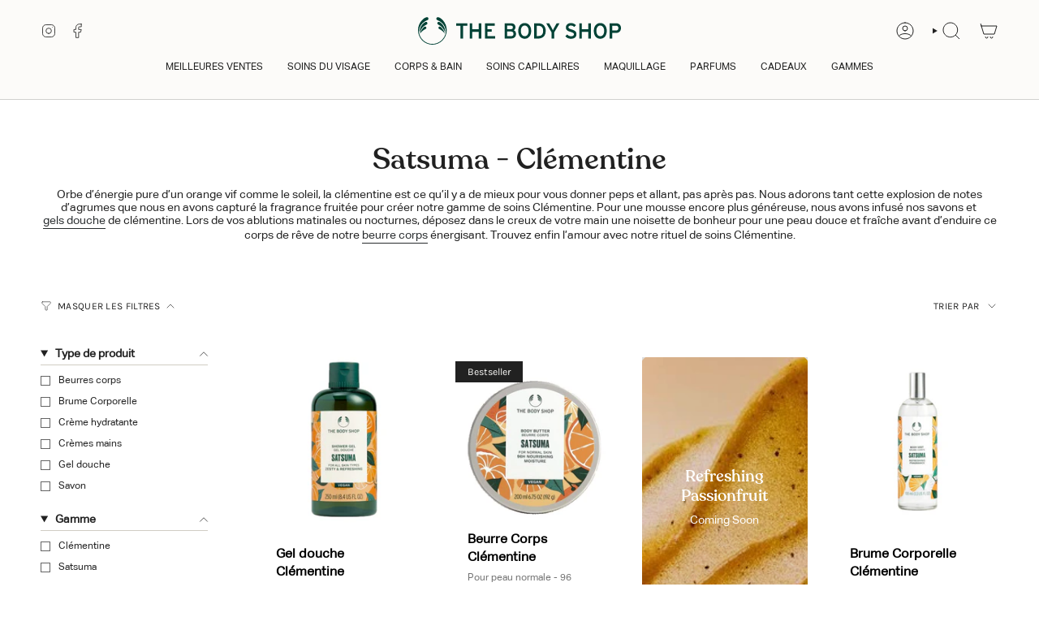

--- FILE ---
content_type: text/html; charset=utf-8
request_url: https://www.thebodyshop.re/collections/clementine
body_size: 47832
content:
<!doctype html>
<html class="no-touch supports-no-cookies" lang="fr">
  <head><meta charset="UTF-8">
<meta http-equiv="X-UA-Compatible" content="IE=edge">
<meta name="viewport" content="width=device-width,initial-scale=1"><meta name="theme-color" content="#ab8c52">
<link rel="canonical" href="https://www.thebodyshop.re/collections/clementine">

<!-- ======================= Broadcast Theme V8.0.0 ========================= -->


  <link rel="icon" type="image/png" href="//www.thebodyshop.re/cdn/shop/files/727177191481147392-removebg-preview-removebg-preview_66079980-2447-43bb-af49-3831dc1f7a74.png?crop=center&height=32&v=1762402027&width=32">

<link rel="preconnect" href="https://fonts.shopifycdn.com" crossorigin><!-- Title and description ================================================ -->


<title>
    
    Satsuma - Clémentine
    
    
    
      &ndash; The Body Shop La Réunion
    
  </title>


  <meta name="description" content="Orbe d’énergie pure d’un orange vif comme le soleil, la clémentine est ce qu’il y a de mieux pour vous donner peps et allant, pas après pas. Nous adorons tant cette explosion de notes d’agrumes que nous en avons capturé la fragrance fruitée pour créer notre gamme de soins Clémentine. Pour une mousse encore plus généreu">


<meta property="og:site_name" content="The Body Shop La Réunion">
<meta property="og:url" content="https://www.thebodyshop.re/collections/clementine">
<meta property="og:title" content="Satsuma - Clémentine">
<meta property="og:type" content="product.group">
<meta property="og:description" content="Orbe d’énergie pure d’un orange vif comme le soleil, la clémentine est ce qu’il y a de mieux pour vous donner peps et allant, pas après pas. Nous adorons tant cette explosion de notes d’agrumes que nous en avons capturé la fragrance fruitée pour créer notre gamme de soins Clémentine. Pour une mousse encore plus généreu"><meta property="og:image" content="http://www.thebodyshop.re/cdn/shop/collections/satsuma_540x_9acc37d8-b25b-4e76-8bcd-84bacd2e1dd9.jpg?v=1737812869">
  <meta property="og:image:secure_url" content="https://www.thebodyshop.re/cdn/shop/collections/satsuma_540x_9acc37d8-b25b-4e76-8bcd-84bacd2e1dd9.jpg?v=1737812869">
  <meta property="og:image:width" content="800">
  <meta property="og:image:height" content="533"><meta name="twitter:card" content="summary_large_image">
<meta name="twitter:title" content="Satsuma - Clémentine">
<meta name="twitter:description" content="Orbe d’énergie pure d’un orange vif comme le soleil, la clémentine est ce qu’il y a de mieux pour vous donner peps et allant, pas après pas. Nous adorons tant cette explosion de notes d’agrumes que nous en avons capturé la fragrance fruitée pour créer notre gamme de soins Clémentine. Pour une mousse encore plus généreu">
<!-- CSS ================================================================== -->
<style data-shopify>
  @font-face {
  font-family: "Work Sans";
  font-weight: 400;
  font-style: normal;
  font-display: swap;
  src: url("//www.thebodyshop.re/cdn/fonts/work_sans/worksans_n4.b7973b3d07d0ace13de1b1bea9c45759cdbe12cf.woff2") format("woff2"),
       url("//www.thebodyshop.re/cdn/fonts/work_sans/worksans_n4.cf5ceb1e6d373a9505e637c1aff0a71d0959556d.woff") format("woff");
}

  @font-face {
  font-family: "Work Sans";
  font-weight: 400;
  font-style: normal;
  font-display: swap;
  src: url("//www.thebodyshop.re/cdn/fonts/work_sans/worksans_n4.b7973b3d07d0ace13de1b1bea9c45759cdbe12cf.woff2") format("woff2"),
       url("//www.thebodyshop.re/cdn/fonts/work_sans/worksans_n4.cf5ceb1e6d373a9505e637c1aff0a71d0959556d.woff") format("woff");
}

  @font-face {
  font-family: "Work Sans";
  font-weight: 400;
  font-style: normal;
  font-display: swap;
  src: url("//www.thebodyshop.re/cdn/fonts/work_sans/worksans_n4.b7973b3d07d0ace13de1b1bea9c45759cdbe12cf.woff2") format("woff2"),
       url("//www.thebodyshop.re/cdn/fonts/work_sans/worksans_n4.cf5ceb1e6d373a9505e637c1aff0a71d0959556d.woff") format("woff");
}

  @font-face {
  font-family: Karla;
  font-weight: 400;
  font-style: normal;
  font-display: swap;
  src: url("//www.thebodyshop.re/cdn/fonts/karla/karla_n4.40497e07df527e6a50e58fb17ef1950c72f3e32c.woff2") format("woff2"),
       url("//www.thebodyshop.re/cdn/fonts/karla/karla_n4.e9f6f9de321061073c6bfe03c28976ba8ce6ee18.woff") format("woff");
}

  @font-face {
  font-family: "Work Sans";
  font-weight: 400;
  font-style: normal;
  font-display: swap;
  src: url("//www.thebodyshop.re/cdn/fonts/work_sans/worksans_n4.b7973b3d07d0ace13de1b1bea9c45759cdbe12cf.woff2") format("woff2"),
       url("//www.thebodyshop.re/cdn/fonts/work_sans/worksans_n4.cf5ceb1e6d373a9505e637c1aff0a71d0959556d.woff") format("woff");
}


  
    @font-face {
  font-family: "Work Sans";
  font-weight: 500;
  font-style: normal;
  font-display: swap;
  src: url("//www.thebodyshop.re/cdn/fonts/work_sans/worksans_n5.42fc03d7028ac0f31a2ddf10d4a2904a7483a1c4.woff2") format("woff2"),
       url("//www.thebodyshop.re/cdn/fonts/work_sans/worksans_n5.1f79bf93aa21696aa0428c88e39fb9f946295341.woff") format("woff");
}

  

  
    @font-face {
  font-family: "Work Sans";
  font-weight: 400;
  font-style: italic;
  font-display: swap;
  src: url("//www.thebodyshop.re/cdn/fonts/work_sans/worksans_i4.16ff51e3e71fc1d09ff97b9ff9ccacbeeb384ec4.woff2") format("woff2"),
       url("//www.thebodyshop.re/cdn/fonts/work_sans/worksans_i4.ed4a1418cba5b7f04f79e4d5c8a5f1a6bd34f23b.woff") format("woff");
}

  

  
    @font-face {
  font-family: "Work Sans";
  font-weight: 500;
  font-style: italic;
  font-display: swap;
  src: url("//www.thebodyshop.re/cdn/fonts/work_sans/worksans_i5.0097f7572bdd2a30d202a52c1764d831015aa312.woff2") format("woff2"),
       url("//www.thebodyshop.re/cdn/fonts/work_sans/worksans_i5.a4fa6fa0f90748be4cee382c79d6624ea9963ef1.woff") format("woff");
}

  

  
    @font-face {
  font-family: "Work Sans";
  font-weight: 500;
  font-style: normal;
  font-display: swap;
  src: url("//www.thebodyshop.re/cdn/fonts/work_sans/worksans_n5.42fc03d7028ac0f31a2ddf10d4a2904a7483a1c4.woff2") format("woff2"),
       url("//www.thebodyshop.re/cdn/fonts/work_sans/worksans_n5.1f79bf93aa21696aa0428c88e39fb9f946295341.woff") format("woff");
}

  

  

  
    :root,
    .color-scheme-1 {--COLOR-BG-GRADIENT: #ffffff;
      --COLOR-BG: #ffffff;
      --COLOR-BG-RGB: 255, 255, 255;

      --COLOR-BG-ACCENT: #f5f2ec;
      --COLOR-BG-ACCENT-LIGHTEN: #ffffff;

      /* === Link Color ===*/

      --COLOR-LINK: #282c2e;
      --COLOR-LINK-A50: rgba(40, 44, 46, 0.5);
      --COLOR-LINK-A70: rgba(40, 44, 46, 0.7);
      --COLOR-LINK-HOVER: rgba(40, 44, 46, 0.7);
      --COLOR-LINK-OPPOSITE: #ffffff;

      --COLOR-TEXT: #212121;
      --COLOR-TEXT-HOVER: rgba(33, 33, 33, 0.7);
      --COLOR-TEXT-LIGHT: #646464;
      --COLOR-TEXT-DARK: #000000;
      --COLOR-TEXT-A5:  rgba(33, 33, 33, 0.05);
      --COLOR-TEXT-A35: rgba(33, 33, 33, 0.35);
      --COLOR-TEXT-A50: rgba(33, 33, 33, 0.5);
      --COLOR-TEXT-A80: rgba(33, 33, 33, 0.8);


      --COLOR-BORDER: rgb(209, 205, 196);
      --COLOR-BORDER-LIGHT: #e3e1dc;
      --COLOR-BORDER-DARK: #a49c8b;
      --COLOR-BORDER-HAIRLINE: #f7f7f7;

      --overlay-bg: #00000021;

      /* === Bright color ===*/
      --COLOR-ACCENT: #ab8c52;
      --COLOR-ACCENT-HOVER: #806430;
      --COLOR-ACCENT-FADE: rgba(171, 140, 82, 0.05);
      --COLOR-ACCENT-LIGHT: #e8d4ae;

      /* === Default Cart Gradient ===*/

      --FREE-SHIPPING-GRADIENT: linear-gradient(to right, var(--COLOR-ACCENT-LIGHT) 0%, var(--accent) 100%);

      /* === Buttons ===*/
      --BTN-PRIMARY-BG: #212121;
      --BTN-PRIMARY-TEXT: #ffffff;
      --BTN-PRIMARY-BORDER: #212121;
      --BTN-PRIMARY-BORDER-A70: rgba(33, 33, 33, 0.7);

      
      
        --BTN-PRIMARY-BG-BRIGHTER: #2e2e2e;
      

      --BTN-SECONDARY-BG: #ab8c52;
      --BTN-SECONDARY-TEXT: #ffffff;
      --BTN-SECONDARY-BORDER: #ab8c52;
      --BTN-SECONDARY-BORDER-A70: rgba(171, 140, 82, 0.7);

      
      
        --BTN-SECONDARY-BG-BRIGHTER: #9a7e4a;
      

      
--COLOR-BG-BRIGHTER: #f2f2f2;

      --COLOR-BG-ALPHA-25: rgba(255, 255, 255, 0.25);
      --COLOR-BG-TRANSPARENT: rgba(255, 255, 255, 0);--COLOR-FOOTER-BG-HAIRLINE: #f7f7f7;

      /* Dynamic color variables */
      --accent: var(--COLOR-ACCENT);
      --accent-fade: var(--COLOR-ACCENT-FADE);
      --accent-hover: var(--COLOR-ACCENT-HOVER);
      --border: var(--COLOR-BORDER);
      --border-dark: var(--COLOR-BORDER-DARK);
      --border-light: var(--COLOR-BORDER-LIGHT);
      --border-hairline: var(--COLOR-BORDER-HAIRLINE);
      --bg: var(--COLOR-BG-GRADIENT, var(--COLOR-BG));
      --bg-accent: var(--COLOR-BG-ACCENT);
      --bg-accent-lighten: var(--COLOR-BG-ACCENT-LIGHTEN);
      --icons: var(--COLOR-TEXT);
      --link: var(--COLOR-LINK);
      --link-a50: var(--COLOR-LINK-A50);
      --link-a70: var(--COLOR-LINK-A70);
      --link-hover: var(--COLOR-LINK-HOVER);
      --link-opposite: var(--COLOR-LINK-OPPOSITE);
      --text: var(--COLOR-TEXT);
      --text-dark: var(--COLOR-TEXT-DARK);
      --text-light: var(--COLOR-TEXT-LIGHT);
      --text-hover: var(--COLOR-TEXT-HOVER);
      --text-a5: var(--COLOR-TEXT-A5);
      --text-a35: var(--COLOR-TEXT-A35);
      --text-a50: var(--COLOR-TEXT-A50);
      --text-a80: var(--COLOR-TEXT-A80);
    }
  
    
    .color-scheme-2 {--COLOR-BG-GRADIENT: #004236;
      --COLOR-BG: #004236;
      --COLOR-BG-RGB: 0, 66, 54;

      --COLOR-BG-ACCENT: #f5f2ec;
      --COLOR-BG-ACCENT-LIGHTEN: #ffffff;

      /* === Link Color ===*/

      --COLOR-LINK: #ffffff;
      --COLOR-LINK-A50: rgba(255, 255, 255, 0.5);
      --COLOR-LINK-A70: rgba(255, 255, 255, 0.7);
      --COLOR-LINK-HOVER: rgba(255, 255, 255, 0.7);
      --COLOR-LINK-OPPOSITE: #000000;

      --COLOR-TEXT: #ffffff;
      --COLOR-TEXT-HOVER: rgba(255, 255, 255, 0.7);
      --COLOR-TEXT-LIGHT: #b3c6c3;
      --COLOR-TEXT-DARK: #d9d9d9;
      --COLOR-TEXT-A5:  rgba(255, 255, 255, 0.05);
      --COLOR-TEXT-A35: rgba(255, 255, 255, 0.35);
      --COLOR-TEXT-A50: rgba(255, 255, 255, 0.5);
      --COLOR-TEXT-A80: rgba(255, 255, 255, 0.8);


      --COLOR-BORDER: rgb(209, 208, 206);
      --COLOR-BORDER-LIGHT: #7d9791;
      --COLOR-BORDER-DARK: #a09e99;
      --COLOR-BORDER-HAIRLINE: #003329;

      --overlay-bg: #644d3e;

      /* === Bright color ===*/
      --COLOR-ACCENT: #ab8c52;
      --COLOR-ACCENT-HOVER: #806430;
      --COLOR-ACCENT-FADE: rgba(171, 140, 82, 0.05);
      --COLOR-ACCENT-LIGHT: #e8d4ae;

      /* === Default Cart Gradient ===*/

      --FREE-SHIPPING-GRADIENT: linear-gradient(to right, var(--COLOR-ACCENT-LIGHT) 0%, var(--accent) 100%);

      /* === Buttons ===*/
      --BTN-PRIMARY-BG: #212121;
      --BTN-PRIMARY-TEXT: #ffffff;
      --BTN-PRIMARY-BORDER: #ffffff;
      --BTN-PRIMARY-BORDER-A70: rgba(255, 255, 255, 0.7);

      
      
        --BTN-PRIMARY-BG-BRIGHTER: #2e2e2e;
      

      --BTN-SECONDARY-BG: #ffffff;
      --BTN-SECONDARY-TEXT: #000000;
      --BTN-SECONDARY-BORDER: #ab8c52;
      --BTN-SECONDARY-BORDER-A70: rgba(171, 140, 82, 0.7);

      
      
        --BTN-SECONDARY-BG-BRIGHTER: #f2f2f2;
      

      
--COLOR-BG-BRIGHTER: #005c4b;

      --COLOR-BG-ALPHA-25: rgba(0, 66, 54, 0.25);
      --COLOR-BG-TRANSPARENT: rgba(0, 66, 54, 0);--COLOR-FOOTER-BG-HAIRLINE: #005143;

      /* Dynamic color variables */
      --accent: var(--COLOR-ACCENT);
      --accent-fade: var(--COLOR-ACCENT-FADE);
      --accent-hover: var(--COLOR-ACCENT-HOVER);
      --border: var(--COLOR-BORDER);
      --border-dark: var(--COLOR-BORDER-DARK);
      --border-light: var(--COLOR-BORDER-LIGHT);
      --border-hairline: var(--COLOR-BORDER-HAIRLINE);
      --bg: var(--COLOR-BG-GRADIENT, var(--COLOR-BG));
      --bg-accent: var(--COLOR-BG-ACCENT);
      --bg-accent-lighten: var(--COLOR-BG-ACCENT-LIGHTEN);
      --icons: var(--COLOR-TEXT);
      --link: var(--COLOR-LINK);
      --link-a50: var(--COLOR-LINK-A50);
      --link-a70: var(--COLOR-LINK-A70);
      --link-hover: var(--COLOR-LINK-HOVER);
      --link-opposite: var(--COLOR-LINK-OPPOSITE);
      --text: var(--COLOR-TEXT);
      --text-dark: var(--COLOR-TEXT-DARK);
      --text-light: var(--COLOR-TEXT-LIGHT);
      --text-hover: var(--COLOR-TEXT-HOVER);
      --text-a5: var(--COLOR-TEXT-A5);
      --text-a35: var(--COLOR-TEXT-A35);
      --text-a50: var(--COLOR-TEXT-A50);
      --text-a80: var(--COLOR-TEXT-A80);
    }
  
    
    .color-scheme-3 {--COLOR-BG-GRADIENT: #f8f3e9;
      --COLOR-BG: #f8f3e9;
      --COLOR-BG-RGB: 248, 243, 233;

      --COLOR-BG-ACCENT: #ffffff;
      --COLOR-BG-ACCENT-LIGHTEN: #ffffff;

      /* === Link Color ===*/

      --COLOR-LINK: #282c2e;
      --COLOR-LINK-A50: rgba(40, 44, 46, 0.5);
      --COLOR-LINK-A70: rgba(40, 44, 46, 0.7);
      --COLOR-LINK-HOVER: rgba(40, 44, 46, 0.7);
      --COLOR-LINK-OPPOSITE: #ffffff;

      --COLOR-TEXT: #004236;
      --COLOR-TEXT-HOVER: rgba(0, 66, 54, 0.7);
      --COLOR-TEXT-LIGHT: #4a776c;
      --COLOR-TEXT-DARK: #000000;
      --COLOR-TEXT-A5:  rgba(0, 66, 54, 0.05);
      --COLOR-TEXT-A35: rgba(0, 66, 54, 0.35);
      --COLOR-TEXT-A50: rgba(0, 66, 54, 0.5);
      --COLOR-TEXT-A80: rgba(0, 66, 54, 0.8);


      --COLOR-BORDER: rgb(209, 205, 196);
      --COLOR-BORDER-LIGHT: #e1dcd3;
      --COLOR-BORDER-DARK: #a49c8b;
      --COLOR-BORDER-HAIRLINE: #f4eddd;

      --overlay-bg: #000000;

      /* === Bright color ===*/
      --COLOR-ACCENT: #ab8c52;
      --COLOR-ACCENT-HOVER: #806430;
      --COLOR-ACCENT-FADE: rgba(171, 140, 82, 0.05);
      --COLOR-ACCENT-LIGHT: #e8d4ae;

      /* === Default Cart Gradient ===*/

      --FREE-SHIPPING-GRADIENT: linear-gradient(to right, var(--COLOR-ACCENT-LIGHT) 0%, var(--accent) 100%);

      /* === Buttons ===*/
      --BTN-PRIMARY-BG: #212121;
      --BTN-PRIMARY-TEXT: #ffffff;
      --BTN-PRIMARY-BORDER: #212121;
      --BTN-PRIMARY-BORDER-A70: rgba(33, 33, 33, 0.7);

      
      
        --BTN-PRIMARY-BG-BRIGHTER: #2e2e2e;
      

      --BTN-SECONDARY-BG: #ab8c52;
      --BTN-SECONDARY-TEXT: #ffffff;
      --BTN-SECONDARY-BORDER: #ab8c52;
      --BTN-SECONDARY-BORDER-A70: rgba(171, 140, 82, 0.7);

      
      
        --BTN-SECONDARY-BG-BRIGHTER: #9a7e4a;
      

      
--COLOR-BG-BRIGHTER: #f2e8d6;

      --COLOR-BG-ALPHA-25: rgba(248, 243, 233, 0.25);
      --COLOR-BG-TRANSPARENT: rgba(248, 243, 233, 0);--COLOR-FOOTER-BG-HAIRLINE: #f4eddd;

      /* Dynamic color variables */
      --accent: var(--COLOR-ACCENT);
      --accent-fade: var(--COLOR-ACCENT-FADE);
      --accent-hover: var(--COLOR-ACCENT-HOVER);
      --border: var(--COLOR-BORDER);
      --border-dark: var(--COLOR-BORDER-DARK);
      --border-light: var(--COLOR-BORDER-LIGHT);
      --border-hairline: var(--COLOR-BORDER-HAIRLINE);
      --bg: var(--COLOR-BG-GRADIENT, var(--COLOR-BG));
      --bg-accent: var(--COLOR-BG-ACCENT);
      --bg-accent-lighten: var(--COLOR-BG-ACCENT-LIGHTEN);
      --icons: var(--COLOR-TEXT);
      --link: var(--COLOR-LINK);
      --link-a50: var(--COLOR-LINK-A50);
      --link-a70: var(--COLOR-LINK-A70);
      --link-hover: var(--COLOR-LINK-HOVER);
      --link-opposite: var(--COLOR-LINK-OPPOSITE);
      --text: var(--COLOR-TEXT);
      --text-dark: var(--COLOR-TEXT-DARK);
      --text-light: var(--COLOR-TEXT-LIGHT);
      --text-hover: var(--COLOR-TEXT-HOVER);
      --text-a5: var(--COLOR-TEXT-A5);
      --text-a35: var(--COLOR-TEXT-A35);
      --text-a50: var(--COLOR-TEXT-A50);
      --text-a80: var(--COLOR-TEXT-A80);
    }
  
    
    .color-scheme-4 {--COLOR-BG-GRADIENT: #e5e6cb;
      --COLOR-BG: #e5e6cb;
      --COLOR-BG-RGB: 229, 230, 203;

      --COLOR-BG-ACCENT: #f5f2ec;
      --COLOR-BG-ACCENT-LIGHTEN: #ffffff;

      /* === Link Color ===*/

      --COLOR-LINK: #282c2e;
      --COLOR-LINK-A50: rgba(40, 44, 46, 0.5);
      --COLOR-LINK-A70: rgba(40, 44, 46, 0.7);
      --COLOR-LINK-HOVER: rgba(40, 44, 46, 0.7);
      --COLOR-LINK-OPPOSITE: #ffffff;

      --COLOR-TEXT: #212121;
      --COLOR-TEXT-HOVER: rgba(33, 33, 33, 0.7);
      --COLOR-TEXT-LIGHT: #5c5c54;
      --COLOR-TEXT-DARK: #000000;
      --COLOR-TEXT-A5:  rgba(33, 33, 33, 0.05);
      --COLOR-TEXT-A35: rgba(33, 33, 33, 0.35);
      --COLOR-TEXT-A50: rgba(33, 33, 33, 0.5);
      --COLOR-TEXT-A80: rgba(33, 33, 33, 0.8);


      --COLOR-BORDER: rgb(243, 243, 243);
      --COLOR-BORDER-LIGHT: #edeee3;
      --COLOR-BORDER-DARK: #c0c0c0;
      --COLOR-BORDER-HAIRLINE: #e0e1c1;

      --overlay-bg: #000000;

      /* === Bright color ===*/
      --COLOR-ACCENT: #ab8c52;
      --COLOR-ACCENT-HOVER: #806430;
      --COLOR-ACCENT-FADE: rgba(171, 140, 82, 0.05);
      --COLOR-ACCENT-LIGHT: #e8d4ae;

      /* === Default Cart Gradient ===*/

      --FREE-SHIPPING-GRADIENT: linear-gradient(to right, var(--COLOR-ACCENT-LIGHT) 0%, var(--accent) 100%);

      /* === Buttons ===*/
      --BTN-PRIMARY-BG: #212121;
      --BTN-PRIMARY-TEXT: #ffffff;
      --BTN-PRIMARY-BORDER: #ffffff;
      --BTN-PRIMARY-BORDER-A70: rgba(255, 255, 255, 0.7);

      
      
        --BTN-PRIMARY-BG-BRIGHTER: #2e2e2e;
      

      --BTN-SECONDARY-BG: #ab8c52;
      --BTN-SECONDARY-TEXT: #ffffff;
      --BTN-SECONDARY-BORDER: #ab8c52;
      --BTN-SECONDARY-BORDER-A70: rgba(171, 140, 82, 0.7);

      
      
        --BTN-SECONDARY-BG-BRIGHTER: #9a7e4a;
      

      
--COLOR-BG-BRIGHTER: #dcdeba;

      --COLOR-BG-ALPHA-25: rgba(229, 230, 203, 0.25);
      --COLOR-BG-TRANSPARENT: rgba(229, 230, 203, 0);--COLOR-FOOTER-BG-HAIRLINE: #e0e1c1;

      /* Dynamic color variables */
      --accent: var(--COLOR-ACCENT);
      --accent-fade: var(--COLOR-ACCENT-FADE);
      --accent-hover: var(--COLOR-ACCENT-HOVER);
      --border: var(--COLOR-BORDER);
      --border-dark: var(--COLOR-BORDER-DARK);
      --border-light: var(--COLOR-BORDER-LIGHT);
      --border-hairline: var(--COLOR-BORDER-HAIRLINE);
      --bg: var(--COLOR-BG-GRADIENT, var(--COLOR-BG));
      --bg-accent: var(--COLOR-BG-ACCENT);
      --bg-accent-lighten: var(--COLOR-BG-ACCENT-LIGHTEN);
      --icons: var(--COLOR-TEXT);
      --link: var(--COLOR-LINK);
      --link-a50: var(--COLOR-LINK-A50);
      --link-a70: var(--COLOR-LINK-A70);
      --link-hover: var(--COLOR-LINK-HOVER);
      --link-opposite: var(--COLOR-LINK-OPPOSITE);
      --text: var(--COLOR-TEXT);
      --text-dark: var(--COLOR-TEXT-DARK);
      --text-light: var(--COLOR-TEXT-LIGHT);
      --text-hover: var(--COLOR-TEXT-HOVER);
      --text-a5: var(--COLOR-TEXT-A5);
      --text-a35: var(--COLOR-TEXT-A35);
      --text-a50: var(--COLOR-TEXT-A50);
      --text-a80: var(--COLOR-TEXT-A80);
    }
  
    
    .color-scheme-5 {--COLOR-BG-GRADIENT: #ffffff73;
      --COLOR-BG: #ffffff73;
      --COLOR-BG-RGB: 255, 255, 255;

      --COLOR-BG-ACCENT: #ffffff;
      --COLOR-BG-ACCENT-LIGHTEN: #ffffff;

      /* === Link Color ===*/

      --COLOR-LINK: #282c2e;
      --COLOR-LINK-A50: rgba(40, 44, 46, 0.5);
      --COLOR-LINK-A70: rgba(40, 44, 46, 0.7);
      --COLOR-LINK-HOVER: rgba(40, 44, 46, 0.7);
      --COLOR-LINK-OPPOSITE: #ffffff;

      --COLOR-TEXT: #004236;
      --COLOR-TEXT-HOVER: rgba(0, 66, 54, 0.7);
      --COLOR-TEXT-LIGHT: rgba(77, 123, 114, 0.84);
      --COLOR-TEXT-DARK: #000000;
      --COLOR-TEXT-A5:  rgba(0, 66, 54, 0.05);
      --COLOR-TEXT-A35: rgba(0, 66, 54, 0.35);
      --COLOR-TEXT-A50: rgba(0, 66, 54, 0.5);
      --COLOR-TEXT-A80: rgba(0, 66, 54, 0.8);


      --COLOR-BORDER: rgb(209, 205, 196);
      --COLOR-BORDER-LIGHT: rgba(227, 225, 220, 0.78);
      --COLOR-BORDER-DARK: #a49c8b;
      --COLOR-BORDER-HAIRLINE: rgba(247, 247, 247, 0.45);

      --overlay-bg: #644d3e59;

      /* === Bright color ===*/
      --COLOR-ACCENT: #ab8c52;
      --COLOR-ACCENT-HOVER: #806430;
      --COLOR-ACCENT-FADE: rgba(171, 140, 82, 0.05);
      --COLOR-ACCENT-LIGHT: #e8d4ae;

      /* === Default Cart Gradient ===*/

      --FREE-SHIPPING-GRADIENT: linear-gradient(to right, var(--COLOR-ACCENT-LIGHT) 0%, var(--accent) 100%);

      /* === Buttons ===*/
      --BTN-PRIMARY-BG: #212121;
      --BTN-PRIMARY-TEXT: #ffffff;
      --BTN-PRIMARY-BORDER: #212121;
      --BTN-PRIMARY-BORDER-A70: rgba(33, 33, 33, 0.7);

      
      
        --BTN-PRIMARY-BG-BRIGHTER: #2e2e2e;
      

      --BTN-SECONDARY-BG: #ab8c52;
      --BTN-SECONDARY-TEXT: #ffffff;
      --BTN-SECONDARY-BORDER: #ab8c52;
      --BTN-SECONDARY-BORDER-A70: rgba(171, 140, 82, 0.7);

      
      
        --BTN-SECONDARY-BG-BRIGHTER: #9a7e4a;
      

      
--COLOR-BG-BRIGHTER: rgba(242, 242, 242, 0.45);

      --COLOR-BG-ALPHA-25: rgba(255, 255, 255, 0.25);
      --COLOR-BG-TRANSPARENT: rgba(255, 255, 255, 0);--COLOR-FOOTER-BG-HAIRLINE: rgba(247, 247, 247, 0.45);

      /* Dynamic color variables */
      --accent: var(--COLOR-ACCENT);
      --accent-fade: var(--COLOR-ACCENT-FADE);
      --accent-hover: var(--COLOR-ACCENT-HOVER);
      --border: var(--COLOR-BORDER);
      --border-dark: var(--COLOR-BORDER-DARK);
      --border-light: var(--COLOR-BORDER-LIGHT);
      --border-hairline: var(--COLOR-BORDER-HAIRLINE);
      --bg: var(--COLOR-BG-GRADIENT, var(--COLOR-BG));
      --bg-accent: var(--COLOR-BG-ACCENT);
      --bg-accent-lighten: var(--COLOR-BG-ACCENT-LIGHTEN);
      --icons: var(--COLOR-TEXT);
      --link: var(--COLOR-LINK);
      --link-a50: var(--COLOR-LINK-A50);
      --link-a70: var(--COLOR-LINK-A70);
      --link-hover: var(--COLOR-LINK-HOVER);
      --link-opposite: var(--COLOR-LINK-OPPOSITE);
      --text: var(--COLOR-TEXT);
      --text-dark: var(--COLOR-TEXT-DARK);
      --text-light: var(--COLOR-TEXT-LIGHT);
      --text-hover: var(--COLOR-TEXT-HOVER);
      --text-a5: var(--COLOR-TEXT-A5);
      --text-a35: var(--COLOR-TEXT-A35);
      --text-a50: var(--COLOR-TEXT-A50);
      --text-a80: var(--COLOR-TEXT-A80);
    }
  
    
    .color-scheme-6 {--COLOR-BG-GRADIENT: #fcfbf9;
      --COLOR-BG: #fcfbf9;
      --COLOR-BG-RGB: 252, 251, 249;

      --COLOR-BG-ACCENT: #f5f2ec;
      --COLOR-BG-ACCENT-LIGHTEN: #ffffff;

      /* === Link Color ===*/

      --COLOR-LINK: #282c2e;
      --COLOR-LINK-A50: rgba(40, 44, 46, 0.5);
      --COLOR-LINK-A70: rgba(40, 44, 46, 0.7);
      --COLOR-LINK-HOVER: rgba(40, 44, 46, 0.7);
      --COLOR-LINK-OPPOSITE: #ffffff;

      --COLOR-TEXT: #212121;
      --COLOR-TEXT-HOVER: rgba(33, 33, 33, 0.7);
      --COLOR-TEXT-LIGHT: #636262;
      --COLOR-TEXT-DARK: #000000;
      --COLOR-TEXT-A5:  rgba(33, 33, 33, 0.05);
      --COLOR-TEXT-A35: rgba(33, 33, 33, 0.35);
      --COLOR-TEXT-A50: rgba(33, 33, 33, 0.5);
      --COLOR-TEXT-A80: rgba(33, 33, 33, 0.8);


      --COLOR-BORDER: rgb(209, 208, 206);
      --COLOR-BORDER-LIGHT: #e2e1df;
      --COLOR-BORDER-DARK: #a09e99;
      --COLOR-BORDER-HAIRLINE: #f7f4ef;

      --overlay-bg: #000000;

      /* === Bright color ===*/
      --COLOR-ACCENT: #ab8c52;
      --COLOR-ACCENT-HOVER: #806430;
      --COLOR-ACCENT-FADE: rgba(171, 140, 82, 0.05);
      --COLOR-ACCENT-LIGHT: #e8d4ae;

      /* === Default Cart Gradient ===*/

      --FREE-SHIPPING-GRADIENT: linear-gradient(to right, var(--COLOR-ACCENT-LIGHT) 0%, var(--accent) 100%);

      /* === Buttons ===*/
      --BTN-PRIMARY-BG: #ffffff;
      --BTN-PRIMARY-TEXT: #212121;
      --BTN-PRIMARY-BORDER: #212121;
      --BTN-PRIMARY-BORDER-A70: rgba(33, 33, 33, 0.7);

      
      
        --BTN-PRIMARY-BG-BRIGHTER: #f2f2f2;
      

      --BTN-SECONDARY-BG: #ab8c52;
      --BTN-SECONDARY-TEXT: #212121;
      --BTN-SECONDARY-BORDER: #ab8c52;
      --BTN-SECONDARY-BORDER-A70: rgba(171, 140, 82, 0.7);

      
      
        --BTN-SECONDARY-BG-BRIGHTER: #9a7e4a;
      

      
--COLOR-BG-BRIGHTER: #f4f0e8;

      --COLOR-BG-ALPHA-25: rgba(252, 251, 249, 0.25);
      --COLOR-BG-TRANSPARENT: rgba(252, 251, 249, 0);--COLOR-FOOTER-BG-HAIRLINE: #f7f4ef;

      /* Dynamic color variables */
      --accent: var(--COLOR-ACCENT);
      --accent-fade: var(--COLOR-ACCENT-FADE);
      --accent-hover: var(--COLOR-ACCENT-HOVER);
      --border: var(--COLOR-BORDER);
      --border-dark: var(--COLOR-BORDER-DARK);
      --border-light: var(--COLOR-BORDER-LIGHT);
      --border-hairline: var(--COLOR-BORDER-HAIRLINE);
      --bg: var(--COLOR-BG-GRADIENT, var(--COLOR-BG));
      --bg-accent: var(--COLOR-BG-ACCENT);
      --bg-accent-lighten: var(--COLOR-BG-ACCENT-LIGHTEN);
      --icons: var(--COLOR-TEXT);
      --link: var(--COLOR-LINK);
      --link-a50: var(--COLOR-LINK-A50);
      --link-a70: var(--COLOR-LINK-A70);
      --link-hover: var(--COLOR-LINK-HOVER);
      --link-opposite: var(--COLOR-LINK-OPPOSITE);
      --text: var(--COLOR-TEXT);
      --text-dark: var(--COLOR-TEXT-DARK);
      --text-light: var(--COLOR-TEXT-LIGHT);
      --text-hover: var(--COLOR-TEXT-HOVER);
      --text-a5: var(--COLOR-TEXT-A5);
      --text-a35: var(--COLOR-TEXT-A35);
      --text-a50: var(--COLOR-TEXT-A50);
      --text-a80: var(--COLOR-TEXT-A80);
    }
  
    
    .color-scheme-7 {--COLOR-BG-GRADIENT: #f5f2ec;
      --COLOR-BG: #f5f2ec;
      --COLOR-BG-RGB: 245, 242, 236;

      --COLOR-BG-ACCENT: #f5f2ec;
      --COLOR-BG-ACCENT-LIGHTEN: #ffffff;

      /* === Link Color ===*/

      --COLOR-LINK: #282c2e;
      --COLOR-LINK-A50: rgba(40, 44, 46, 0.5);
      --COLOR-LINK-A70: rgba(40, 44, 46, 0.7);
      --COLOR-LINK-HOVER: rgba(40, 44, 46, 0.7);
      --COLOR-LINK-OPPOSITE: #ffffff;

      --COLOR-TEXT: #685a3f;
      --COLOR-TEXT-HOVER: rgba(104, 90, 63, 0.7);
      --COLOR-TEXT-LIGHT: #928873;
      --COLOR-TEXT-DARK: #3d321e;
      --COLOR-TEXT-A5:  rgba(104, 90, 63, 0.05);
      --COLOR-TEXT-A35: rgba(104, 90, 63, 0.35);
      --COLOR-TEXT-A50: rgba(104, 90, 63, 0.5);
      --COLOR-TEXT-A80: rgba(104, 90, 63, 0.8);


      --COLOR-BORDER: rgb(209, 205, 196);
      --COLOR-BORDER-LIGHT: #dfdcd4;
      --COLOR-BORDER-DARK: #a49c8b;
      --COLOR-BORDER-HAIRLINE: #f0ebe2;

      --overlay-bg: #000000;

      /* === Bright color ===*/
      --COLOR-ACCENT: #ab8c52;
      --COLOR-ACCENT-HOVER: #806430;
      --COLOR-ACCENT-FADE: rgba(171, 140, 82, 0.05);
      --COLOR-ACCENT-LIGHT: #e8d4ae;

      /* === Default Cart Gradient ===*/

      --FREE-SHIPPING-GRADIENT: linear-gradient(to right, var(--COLOR-ACCENT-LIGHT) 0%, var(--accent) 100%);

      /* === Buttons ===*/
      --BTN-PRIMARY-BG: #212121;
      --BTN-PRIMARY-TEXT: #ffffff;
      --BTN-PRIMARY-BORDER: #212121;
      --BTN-PRIMARY-BORDER-A70: rgba(33, 33, 33, 0.7);

      
      
        --BTN-PRIMARY-BG-BRIGHTER: #2e2e2e;
      

      --BTN-SECONDARY-BG: #ab8c52;
      --BTN-SECONDARY-TEXT: #ffffff;
      --BTN-SECONDARY-BORDER: #ab8c52;
      --BTN-SECONDARY-BORDER-A70: rgba(171, 140, 82, 0.7);

      
      
        --BTN-SECONDARY-BG-BRIGHTER: #9a7e4a;
      

      
--COLOR-BG-BRIGHTER: #ece7db;

      --COLOR-BG-ALPHA-25: rgba(245, 242, 236, 0.25);
      --COLOR-BG-TRANSPARENT: rgba(245, 242, 236, 0);--COLOR-FOOTER-BG-HAIRLINE: #f0ebe2;

      /* Dynamic color variables */
      --accent: var(--COLOR-ACCENT);
      --accent-fade: var(--COLOR-ACCENT-FADE);
      --accent-hover: var(--COLOR-ACCENT-HOVER);
      --border: var(--COLOR-BORDER);
      --border-dark: var(--COLOR-BORDER-DARK);
      --border-light: var(--COLOR-BORDER-LIGHT);
      --border-hairline: var(--COLOR-BORDER-HAIRLINE);
      --bg: var(--COLOR-BG-GRADIENT, var(--COLOR-BG));
      --bg-accent: var(--COLOR-BG-ACCENT);
      --bg-accent-lighten: var(--COLOR-BG-ACCENT-LIGHTEN);
      --icons: var(--COLOR-TEXT);
      --link: var(--COLOR-LINK);
      --link-a50: var(--COLOR-LINK-A50);
      --link-a70: var(--COLOR-LINK-A70);
      --link-hover: var(--COLOR-LINK-HOVER);
      --link-opposite: var(--COLOR-LINK-OPPOSITE);
      --text: var(--COLOR-TEXT);
      --text-dark: var(--COLOR-TEXT-DARK);
      --text-light: var(--COLOR-TEXT-LIGHT);
      --text-hover: var(--COLOR-TEXT-HOVER);
      --text-a5: var(--COLOR-TEXT-A5);
      --text-a35: var(--COLOR-TEXT-A35);
      --text-a50: var(--COLOR-TEXT-A50);
      --text-a80: var(--COLOR-TEXT-A80);
    }
  
    
    .color-scheme-8 {--COLOR-BG-GRADIENT: #eae6dd;
      --COLOR-BG: #eae6dd;
      --COLOR-BG-RGB: 234, 230, 221;

      --COLOR-BG-ACCENT: #f5f2ec;
      --COLOR-BG-ACCENT-LIGHTEN: #ffffff;

      /* === Link Color ===*/

      --COLOR-LINK: #282c2e;
      --COLOR-LINK-A50: rgba(40, 44, 46, 0.5);
      --COLOR-LINK-A70: rgba(40, 44, 46, 0.7);
      --COLOR-LINK-HOVER: rgba(40, 44, 46, 0.7);
      --COLOR-LINK-OPPOSITE: #ffffff;

      --COLOR-TEXT: #212121;
      --COLOR-TEXT-HOVER: rgba(33, 33, 33, 0.7);
      --COLOR-TEXT-LIGHT: #5d5c59;
      --COLOR-TEXT-DARK: #000000;
      --COLOR-TEXT-A5:  rgba(33, 33, 33, 0.05);
      --COLOR-TEXT-A35: rgba(33, 33, 33, 0.35);
      --COLOR-TEXT-A50: rgba(33, 33, 33, 0.5);
      --COLOR-TEXT-A80: rgba(33, 33, 33, 0.8);


      --COLOR-BORDER: rgb(209, 205, 196);
      --COLOR-BORDER-LIGHT: #dbd7ce;
      --COLOR-BORDER-DARK: #a49c8b;
      --COLOR-BORDER-HAIRLINE: #e4dfd4;

      --overlay-bg: #000000;

      /* === Bright color ===*/
      --COLOR-ACCENT: #ab8c52;
      --COLOR-ACCENT-HOVER: #806430;
      --COLOR-ACCENT-FADE: rgba(171, 140, 82, 0.05);
      --COLOR-ACCENT-LIGHT: #e8d4ae;

      /* === Default Cart Gradient ===*/

      --FREE-SHIPPING-GRADIENT: linear-gradient(to right, var(--COLOR-ACCENT-LIGHT) 0%, var(--accent) 100%);

      /* === Buttons ===*/
      --BTN-PRIMARY-BG: #212121;
      --BTN-PRIMARY-TEXT: #ffffff;
      --BTN-PRIMARY-BORDER: #212121;
      --BTN-PRIMARY-BORDER-A70: rgba(33, 33, 33, 0.7);

      
      
        --BTN-PRIMARY-BG-BRIGHTER: #2e2e2e;
      

      --BTN-SECONDARY-BG: #ab8c52;
      --BTN-SECONDARY-TEXT: #ffffff;
      --BTN-SECONDARY-BORDER: #ab8c52;
      --BTN-SECONDARY-BORDER-A70: rgba(171, 140, 82, 0.7);

      
      
        --BTN-SECONDARY-BG-BRIGHTER: #9a7e4a;
      

      
--COLOR-BG-BRIGHTER: #e0dacd;

      --COLOR-BG-ALPHA-25: rgba(234, 230, 221, 0.25);
      --COLOR-BG-TRANSPARENT: rgba(234, 230, 221, 0);--COLOR-FOOTER-BG-HAIRLINE: #e4dfd4;

      /* Dynamic color variables */
      --accent: var(--COLOR-ACCENT);
      --accent-fade: var(--COLOR-ACCENT-FADE);
      --accent-hover: var(--COLOR-ACCENT-HOVER);
      --border: var(--COLOR-BORDER);
      --border-dark: var(--COLOR-BORDER-DARK);
      --border-light: var(--COLOR-BORDER-LIGHT);
      --border-hairline: var(--COLOR-BORDER-HAIRLINE);
      --bg: var(--COLOR-BG-GRADIENT, var(--COLOR-BG));
      --bg-accent: var(--COLOR-BG-ACCENT);
      --bg-accent-lighten: var(--COLOR-BG-ACCENT-LIGHTEN);
      --icons: var(--COLOR-TEXT);
      --link: var(--COLOR-LINK);
      --link-a50: var(--COLOR-LINK-A50);
      --link-a70: var(--COLOR-LINK-A70);
      --link-hover: var(--COLOR-LINK-HOVER);
      --link-opposite: var(--COLOR-LINK-OPPOSITE);
      --text: var(--COLOR-TEXT);
      --text-dark: var(--COLOR-TEXT-DARK);
      --text-light: var(--COLOR-TEXT-LIGHT);
      --text-hover: var(--COLOR-TEXT-HOVER);
      --text-a5: var(--COLOR-TEXT-A5);
      --text-a35: var(--COLOR-TEXT-A35);
      --text-a50: var(--COLOR-TEXT-A50);
      --text-a80: var(--COLOR-TEXT-A80);
    }
  
    
    .color-scheme-9 {--COLOR-BG-GRADIENT: #aecfb8;
      --COLOR-BG: #aecfb8;
      --COLOR-BG-RGB: 174, 207, 184;

      --COLOR-BG-ACCENT: #f5f2ec;
      --COLOR-BG-ACCENT-LIGHTEN: #ffffff;

      /* === Link Color ===*/

      --COLOR-LINK: #282c2e;
      --COLOR-LINK-A50: rgba(40, 44, 46, 0.5);
      --COLOR-LINK-A70: rgba(40, 44, 46, 0.7);
      --COLOR-LINK-HOVER: rgba(40, 44, 46, 0.7);
      --COLOR-LINK-OPPOSITE: #ffffff;

      --COLOR-TEXT: #212121;
      --COLOR-TEXT-HOVER: rgba(33, 33, 33, 0.7);
      --COLOR-TEXT-LIGHT: #4b554e;
      --COLOR-TEXT-DARK: #000000;
      --COLOR-TEXT-A5:  rgba(33, 33, 33, 0.05);
      --COLOR-TEXT-A35: rgba(33, 33, 33, 0.35);
      --COLOR-TEXT-A50: rgba(33, 33, 33, 0.5);
      --COLOR-TEXT-A80: rgba(33, 33, 33, 0.8);


      --COLOR-BORDER: rgb(234, 234, 234);
      --COLOR-BORDER-LIGHT: #d2dfd6;
      --COLOR-BORDER-DARK: #b7b7b7;
      --COLOR-BORDER-HAIRLINE: #a4c9b0;

      --overlay-bg: #000000;

      /* === Bright color ===*/
      --COLOR-ACCENT: #ab8c52;
      --COLOR-ACCENT-HOVER: #806430;
      --COLOR-ACCENT-FADE: rgba(171, 140, 82, 0.05);
      --COLOR-ACCENT-LIGHT: #e8d4ae;

      /* === Default Cart Gradient ===*/

      --FREE-SHIPPING-GRADIENT: linear-gradient(to right, var(--COLOR-ACCENT-LIGHT) 0%, var(--accent) 100%);

      /* === Buttons ===*/
      --BTN-PRIMARY-BG: #212121;
      --BTN-PRIMARY-TEXT: #ffffff;
      --BTN-PRIMARY-BORDER: #212121;
      --BTN-PRIMARY-BORDER-A70: rgba(33, 33, 33, 0.7);

      
      
        --BTN-PRIMARY-BG-BRIGHTER: #2e2e2e;
      

      --BTN-SECONDARY-BG: #f5f2ec;
      --BTN-SECONDARY-TEXT: #212121;
      --BTN-SECONDARY-BORDER: #f5f2ec;
      --BTN-SECONDARY-BORDER-A70: rgba(245, 242, 236, 0.7);

      
      
        --BTN-SECONDARY-BG-BRIGHTER: #ece7db;
      

      
--COLOR-BG-BRIGHTER: #9ec6aa;

      --COLOR-BG-ALPHA-25: rgba(174, 207, 184, 0.25);
      --COLOR-BG-TRANSPARENT: rgba(174, 207, 184, 0);--COLOR-FOOTER-BG-HAIRLINE: #a4c9b0;

      /* Dynamic color variables */
      --accent: var(--COLOR-ACCENT);
      --accent-fade: var(--COLOR-ACCENT-FADE);
      --accent-hover: var(--COLOR-ACCENT-HOVER);
      --border: var(--COLOR-BORDER);
      --border-dark: var(--COLOR-BORDER-DARK);
      --border-light: var(--COLOR-BORDER-LIGHT);
      --border-hairline: var(--COLOR-BORDER-HAIRLINE);
      --bg: var(--COLOR-BG-GRADIENT, var(--COLOR-BG));
      --bg-accent: var(--COLOR-BG-ACCENT);
      --bg-accent-lighten: var(--COLOR-BG-ACCENT-LIGHTEN);
      --icons: var(--COLOR-TEXT);
      --link: var(--COLOR-LINK);
      --link-a50: var(--COLOR-LINK-A50);
      --link-a70: var(--COLOR-LINK-A70);
      --link-hover: var(--COLOR-LINK-HOVER);
      --link-opposite: var(--COLOR-LINK-OPPOSITE);
      --text: var(--COLOR-TEXT);
      --text-dark: var(--COLOR-TEXT-DARK);
      --text-light: var(--COLOR-TEXT-LIGHT);
      --text-hover: var(--COLOR-TEXT-HOVER);
      --text-a5: var(--COLOR-TEXT-A5);
      --text-a35: var(--COLOR-TEXT-A35);
      --text-a50: var(--COLOR-TEXT-A50);
      --text-a80: var(--COLOR-TEXT-A80);
    }
  
    
    .color-scheme-10 {--COLOR-BG-GRADIENT: rgba(0,0,0,0);
      --COLOR-BG: rgba(0,0,0,0);
      --COLOR-BG-RGB: 0, 0, 0;

      --COLOR-BG-ACCENT: #f5f2ec;
      --COLOR-BG-ACCENT-LIGHTEN: #ffffff;

      /* === Link Color ===*/

      --COLOR-LINK: #282c2e;
      --COLOR-LINK-A50: rgba(40, 44, 46, 0.5);
      --COLOR-LINK-A70: rgba(40, 44, 46, 0.7);
      --COLOR-LINK-HOVER: rgba(40, 44, 46, 0.7);
      --COLOR-LINK-OPPOSITE: #ffffff;

      --COLOR-TEXT: #004236;
      --COLOR-TEXT-HOVER: rgba(0, 66, 54, 0.7);
      --COLOR-TEXT-LIGHT: rgba(0, 46, 38, 0.7);
      --COLOR-TEXT-DARK: #000000;
      --COLOR-TEXT-A5:  rgba(0, 66, 54, 0.05);
      --COLOR-TEXT-A35: rgba(0, 66, 54, 0.35);
      --COLOR-TEXT-A50: rgba(0, 66, 54, 0.5);
      --COLOR-TEXT-A80: rgba(0, 66, 54, 0.8);


      --COLOR-BORDER: rgb(209, 205, 196);
      --COLOR-BORDER-LIGHT: rgba(125, 123, 118, 0.6);
      --COLOR-BORDER-DARK: #a49c8b;
      --COLOR-BORDER-HAIRLINE: rgba(0, 0, 0, 0.0);

      --overlay-bg: #000000;

      /* === Bright color ===*/
      --COLOR-ACCENT: #004236;
      --COLOR-ACCENT-HOVER: #000000;
      --COLOR-ACCENT-FADE: rgba(0, 66, 54, 0.05);
      --COLOR-ACCENT-LIGHT: #00dbb3;

      /* === Default Cart Gradient ===*/

      --FREE-SHIPPING-GRADIENT: linear-gradient(to right, var(--COLOR-ACCENT-LIGHT) 0%, var(--accent) 100%);

      /* === Buttons ===*/
      --BTN-PRIMARY-BG: #004236;
      --BTN-PRIMARY-TEXT: #ffffff;
      --BTN-PRIMARY-BORDER: #004236;
      --BTN-PRIMARY-BORDER-A70: rgba(0, 66, 54, 0.7);

      
      
        --BTN-PRIMARY-BG-BRIGHTER: #005c4b;
      

      --BTN-SECONDARY-BG: #004236;
      --BTN-SECONDARY-TEXT: #ffffff;
      --BTN-SECONDARY-BORDER: #004236;
      --BTN-SECONDARY-BORDER-A70: rgba(0, 66, 54, 0.7);

      
      
        --BTN-SECONDARY-BG-BRIGHTER: #005c4b;
      

      
--COLOR-BG-BRIGHTER: rgba(26, 26, 26, 0.0);

      --COLOR-BG-ALPHA-25: rgba(0, 0, 0, 0.25);
      --COLOR-BG-TRANSPARENT: rgba(0, 0, 0, 0);--COLOR-FOOTER-BG-HAIRLINE: rgba(8, 8, 8, 0.0);

      /* Dynamic color variables */
      --accent: var(--COLOR-ACCENT);
      --accent-fade: var(--COLOR-ACCENT-FADE);
      --accent-hover: var(--COLOR-ACCENT-HOVER);
      --border: var(--COLOR-BORDER);
      --border-dark: var(--COLOR-BORDER-DARK);
      --border-light: var(--COLOR-BORDER-LIGHT);
      --border-hairline: var(--COLOR-BORDER-HAIRLINE);
      --bg: var(--COLOR-BG-GRADIENT, var(--COLOR-BG));
      --bg-accent: var(--COLOR-BG-ACCENT);
      --bg-accent-lighten: var(--COLOR-BG-ACCENT-LIGHTEN);
      --icons: var(--COLOR-TEXT);
      --link: var(--COLOR-LINK);
      --link-a50: var(--COLOR-LINK-A50);
      --link-a70: var(--COLOR-LINK-A70);
      --link-hover: var(--COLOR-LINK-HOVER);
      --link-opposite: var(--COLOR-LINK-OPPOSITE);
      --text: var(--COLOR-TEXT);
      --text-dark: var(--COLOR-TEXT-DARK);
      --text-light: var(--COLOR-TEXT-LIGHT);
      --text-hover: var(--COLOR-TEXT-HOVER);
      --text-a5: var(--COLOR-TEXT-A5);
      --text-a35: var(--COLOR-TEXT-A35);
      --text-a50: var(--COLOR-TEXT-A50);
      --text-a80: var(--COLOR-TEXT-A80);
    }
  
    
    .color-scheme-11 {--COLOR-BG-GRADIENT: rgba(0,0,0,0);
      --COLOR-BG: rgba(0,0,0,0);
      --COLOR-BG-RGB: 0, 0, 0;

      --COLOR-BG-ACCENT: #f5f2ec;
      --COLOR-BG-ACCENT-LIGHTEN: #ffffff;

      /* === Link Color ===*/

      --COLOR-LINK: #282c2e;
      --COLOR-LINK-A50: rgba(40, 44, 46, 0.5);
      --COLOR-LINK-A70: rgba(40, 44, 46, 0.7);
      --COLOR-LINK-HOVER: rgba(40, 44, 46, 0.7);
      --COLOR-LINK-OPPOSITE: #ffffff;

      --COLOR-TEXT: #ffffff;
      --COLOR-TEXT-HOVER: rgba(255, 255, 255, 0.7);
      --COLOR-TEXT-LIGHT: rgba(179, 179, 179, 0.7);
      --COLOR-TEXT-DARK: #d9d9d9;
      --COLOR-TEXT-A5:  rgba(255, 255, 255, 0.05);
      --COLOR-TEXT-A35: rgba(255, 255, 255, 0.35);
      --COLOR-TEXT-A50: rgba(255, 255, 255, 0.5);
      --COLOR-TEXT-A80: rgba(255, 255, 255, 0.8);


      --COLOR-BORDER: rgb(209, 205, 196);
      --COLOR-BORDER-LIGHT: rgba(125, 123, 118, 0.6);
      --COLOR-BORDER-DARK: #a49c8b;
      --COLOR-BORDER-HAIRLINE: rgba(0, 0, 0, 0.0);

      --overlay-bg: #000000;

      /* === Bright color ===*/
      --COLOR-ACCENT: #ab8c52;
      --COLOR-ACCENT-HOVER: #806430;
      --COLOR-ACCENT-FADE: rgba(171, 140, 82, 0.05);
      --COLOR-ACCENT-LIGHT: #e8d4ae;

      /* === Default Cart Gradient ===*/

      --FREE-SHIPPING-GRADIENT: linear-gradient(to right, var(--COLOR-ACCENT-LIGHT) 0%, var(--accent) 100%);

      /* === Buttons ===*/
      --BTN-PRIMARY-BG: #212121;
      --BTN-PRIMARY-TEXT: #ffffff;
      --BTN-PRIMARY-BORDER: #ffffff;
      --BTN-PRIMARY-BORDER-A70: rgba(255, 255, 255, 0.7);

      
      
        --BTN-PRIMARY-BG-BRIGHTER: #2e2e2e;
      

      --BTN-SECONDARY-BG: #ab8c52;
      --BTN-SECONDARY-TEXT: #ffffff;
      --BTN-SECONDARY-BORDER: #ab8c52;
      --BTN-SECONDARY-BORDER-A70: rgba(171, 140, 82, 0.7);

      
      
        --BTN-SECONDARY-BG-BRIGHTER: #9a7e4a;
      

      
--COLOR-BG-BRIGHTER: rgba(26, 26, 26, 0.0);

      --COLOR-BG-ALPHA-25: rgba(0, 0, 0, 0.25);
      --COLOR-BG-TRANSPARENT: rgba(0, 0, 0, 0);--COLOR-FOOTER-BG-HAIRLINE: rgba(8, 8, 8, 0.0);

      /* Dynamic color variables */
      --accent: var(--COLOR-ACCENT);
      --accent-fade: var(--COLOR-ACCENT-FADE);
      --accent-hover: var(--COLOR-ACCENT-HOVER);
      --border: var(--COLOR-BORDER);
      --border-dark: var(--COLOR-BORDER-DARK);
      --border-light: var(--COLOR-BORDER-LIGHT);
      --border-hairline: var(--COLOR-BORDER-HAIRLINE);
      --bg: var(--COLOR-BG-GRADIENT, var(--COLOR-BG));
      --bg-accent: var(--COLOR-BG-ACCENT);
      --bg-accent-lighten: var(--COLOR-BG-ACCENT-LIGHTEN);
      --icons: var(--COLOR-TEXT);
      --link: var(--COLOR-LINK);
      --link-a50: var(--COLOR-LINK-A50);
      --link-a70: var(--COLOR-LINK-A70);
      --link-hover: var(--COLOR-LINK-HOVER);
      --link-opposite: var(--COLOR-LINK-OPPOSITE);
      --text: var(--COLOR-TEXT);
      --text-dark: var(--COLOR-TEXT-DARK);
      --text-light: var(--COLOR-TEXT-LIGHT);
      --text-hover: var(--COLOR-TEXT-HOVER);
      --text-a5: var(--COLOR-TEXT-A5);
      --text-a35: var(--COLOR-TEXT-A35);
      --text-a50: var(--COLOR-TEXT-A50);
      --text-a80: var(--COLOR-TEXT-A80);
    }
  
    
    .color-scheme-73d16102-c16e-418d-a833-42a080d88606 {--COLOR-BG-GRADIENT: #ffffff;
      --COLOR-BG: #ffffff;
      --COLOR-BG-RGB: 255, 255, 255;

      --COLOR-BG-ACCENT: #f5f2ec;
      --COLOR-BG-ACCENT-LIGHTEN: #ffffff;

      /* === Link Color ===*/

      --COLOR-LINK: #282c2e;
      --COLOR-LINK-A50: rgba(40, 44, 46, 0.5);
      --COLOR-LINK-A70: rgba(40, 44, 46, 0.7);
      --COLOR-LINK-HOVER: rgba(40, 44, 46, 0.7);
      --COLOR-LINK-OPPOSITE: #ffffff;

      --COLOR-TEXT: #212121;
      --COLOR-TEXT-HOVER: rgba(33, 33, 33, 0.7);
      --COLOR-TEXT-LIGHT: #646464;
      --COLOR-TEXT-DARK: #000000;
      --COLOR-TEXT-A5:  rgba(33, 33, 33, 0.05);
      --COLOR-TEXT-A35: rgba(33, 33, 33, 0.35);
      --COLOR-TEXT-A50: rgba(33, 33, 33, 0.5);
      --COLOR-TEXT-A80: rgba(33, 33, 33, 0.8);


      --COLOR-BORDER: rgb(209, 205, 196);
      --COLOR-BORDER-LIGHT: #e3e1dc;
      --COLOR-BORDER-DARK: #a49c8b;
      --COLOR-BORDER-HAIRLINE: #f7f7f7;

      --overlay-bg: #00000021;

      /* === Bright color ===*/
      --COLOR-ACCENT: #ab8c52;
      --COLOR-ACCENT-HOVER: #806430;
      --COLOR-ACCENT-FADE: rgba(171, 140, 82, 0.05);
      --COLOR-ACCENT-LIGHT: #e8d4ae;

      /* === Default Cart Gradient ===*/

      --FREE-SHIPPING-GRADIENT: linear-gradient(to right, var(--COLOR-ACCENT-LIGHT) 0%, var(--accent) 100%);

      /* === Buttons ===*/
      --BTN-PRIMARY-BG: #212121;
      --BTN-PRIMARY-TEXT: #ffffff;
      --BTN-PRIMARY-BORDER: #212121;
      --BTN-PRIMARY-BORDER-A70: rgba(33, 33, 33, 0.7);

      
      
        --BTN-PRIMARY-BG-BRIGHTER: #2e2e2e;
      

      --BTN-SECONDARY-BG: #ab8c52;
      --BTN-SECONDARY-TEXT: #ffffff;
      --BTN-SECONDARY-BORDER: #ab8c52;
      --BTN-SECONDARY-BORDER-A70: rgba(171, 140, 82, 0.7);

      
      
        --BTN-SECONDARY-BG-BRIGHTER: #9a7e4a;
      

      
--COLOR-BG-BRIGHTER: #f2f2f2;

      --COLOR-BG-ALPHA-25: rgba(255, 255, 255, 0.25);
      --COLOR-BG-TRANSPARENT: rgba(255, 255, 255, 0);--COLOR-FOOTER-BG-HAIRLINE: #f7f7f7;

      /* Dynamic color variables */
      --accent: var(--COLOR-ACCENT);
      --accent-fade: var(--COLOR-ACCENT-FADE);
      --accent-hover: var(--COLOR-ACCENT-HOVER);
      --border: var(--COLOR-BORDER);
      --border-dark: var(--COLOR-BORDER-DARK);
      --border-light: var(--COLOR-BORDER-LIGHT);
      --border-hairline: var(--COLOR-BORDER-HAIRLINE);
      --bg: var(--COLOR-BG-GRADIENT, var(--COLOR-BG));
      --bg-accent: var(--COLOR-BG-ACCENT);
      --bg-accent-lighten: var(--COLOR-BG-ACCENT-LIGHTEN);
      --icons: var(--COLOR-TEXT);
      --link: var(--COLOR-LINK);
      --link-a50: var(--COLOR-LINK-A50);
      --link-a70: var(--COLOR-LINK-A70);
      --link-hover: var(--COLOR-LINK-HOVER);
      --link-opposite: var(--COLOR-LINK-OPPOSITE);
      --text: var(--COLOR-TEXT);
      --text-dark: var(--COLOR-TEXT-DARK);
      --text-light: var(--COLOR-TEXT-LIGHT);
      --text-hover: var(--COLOR-TEXT-HOVER);
      --text-a5: var(--COLOR-TEXT-A5);
      --text-a35: var(--COLOR-TEXT-A35);
      --text-a50: var(--COLOR-TEXT-A50);
      --text-a80: var(--COLOR-TEXT-A80);
    }
  

  body, .color-scheme-1, .color-scheme-2, .color-scheme-3, .color-scheme-4, .color-scheme-5, .color-scheme-6, .color-scheme-7, .color-scheme-8, .color-scheme-9, .color-scheme-10, .color-scheme-11, .color-scheme-73d16102-c16e-418d-a833-42a080d88606 {
    color: var(--text);
    background: var(--bg);
  }

  :root {
    --scrollbar-width: 0px;

    /* === Product grid badges ===*/
    --COLOR-SALE-BG: #f7d046;
    --COLOR-SALE-TEXT: #212121;

    --COLOR-BADGE-BG: #212121;
    --COLOR-BADGE-TEXT: #fcfbf9;

    --COLOR-SOLD-BG: #f11616;
    --COLOR-SOLD-TEXT: #ffffff;

    --COLOR-NEW-BADGE-BG: #f7d046;
    --COLOR-NEW-BADGE-TEXT: #212121;

    --COLOR-PREORDER-BG: #644d3e;
    --COLOR-PREORDER-TEXT: #ffffff;

    /* === Quick Add ===*/
    --COLOR-QUICK-ADD-BG: #ffffff;
    --COLOR-QUICK-ADD-BG-BRIGHTER: #f2f2f2;
    --COLOR-QUICK-ADD-TEXT: #000000;

    /* === Product sale color ===*/
    --COLOR-SALE: #f7d046;

    /* === Helper colors for form error states ===*/
    --COLOR-ERROR: #721C24;
    --COLOR-ERROR-BG: #F8D7DA;
    --COLOR-ERROR-BORDER: #F5C6CB;

    --COLOR-SUCCESS: #56AD6A;
    --COLOR-SUCCESS-BG: rgba(86, 173, 106, 0.2);

    
      --RADIUS: 0px;
      --RADIUS-SELECT: 0px;
    

    --COLOR-HEADER-LINK: #212121;
    --COLOR-HEADER-LINK-HOVER: #212121;

    --COLOR-MENU-BG: #fcfbf9;
    --COLOR-SUBMENU-BG: #fcfbf9;
    --COLOR-SUBMENU-LINK: #212121;
    --COLOR-SUBMENU-LINK-HOVER: rgba(33, 33, 33, 0.7);
    --COLOR-SUBMENU-TEXT-LIGHT: #636262;

    
      --COLOR-MENU-TRANSPARENT: #fcfbf9;
      --COLOR-MENU-TRANSPARENT-HOVER: #fcfbf9;
    

    --TRANSPARENT: rgba(255, 255, 255, 0);

    /* === Default overlay opacity ===*/
    --underlay-opacity: 1;
    --underlay-bg: rgba(0,0,0,0.4);
    --header-overlay-color: transparent;

    /* === Custom Cursor ===*/
    --ICON-ZOOM-IN: url( "//www.thebodyshop.re/cdn/shop/t/12/assets/icon-zoom-in.svg?v=182473373117644429561762440008" );
    --ICON-ZOOM-OUT: url( "//www.thebodyshop.re/cdn/shop/t/12/assets/icon-zoom-out.svg?v=101497157853986683871762440008" );

    /* === Custom Icons ===*/
    
    
      
      --ICON-ADD-BAG: url( "//www.thebodyshop.re/cdn/shop/t/12/assets/icon-add-bag.svg?v=23763382405227654651762440008" );
      --ICON-ADD-CART: url( "//www.thebodyshop.re/cdn/shop/t/12/assets/icon-add-cart.svg?v=3962293684743587821762440008" );
      --ICON-ARROW-LEFT: url( "//www.thebodyshop.re/cdn/shop/t/12/assets/icon-nav-arrow-left.svg?v=106782211883556531691762440008" );
      --ICON-ARROW-RIGHT: url( "//www.thebodyshop.re/cdn/shop/t/12/assets/icon-nav-arrow-right.svg?v=159363876971816882971762440008" );
      --ICON-SELECT: url("//www.thebodyshop.re/cdn/shop/t/12/assets/icon-select.svg?v=150573211567947701091762440008");
    

    --PRODUCT-GRID-ASPECT-RATIO: 100%;

    /* === Typography ===*/
    --FONT-HEADING-MINI: 12px;
    --FONT-HEADING-X-SMALL: 16px;
    --FONT-HEADING-SMALL: 20px;
    --FONT-HEADING-MEDIUM: 36px;
    --FONT-HEADING-LARGE: 48px;
    --FONT-HEADING-X-LARGE: 60px;

    --FONT-HEADING-MINI-MOBILE: 10px;
    --FONT-HEADING-X-SMALL-MOBILE: 14px;
    --FONT-HEADING-SMALL-MOBILE: 18px;
    --FONT-HEADING-MEDIUM-MOBILE: 24px;
    --FONT-HEADING-LARGE-MOBILE: 32px;
    --FONT-HEADING-X-LARGE-MOBILE: 45px;

    --FONT-STACK-BODY: "Work Sans", sans-serif;
    --FONT-STYLE-BODY: normal;
    --FONT-WEIGHT-BODY: 400;
    --FONT-WEIGHT-BODY-BOLD: 500;

    --LETTER-SPACING-BODY: 0.0em;

    --FONT-STACK-HEADING: "Work Sans", sans-serif;
    --FONT-WEIGHT-HEADING: 400;
    --FONT-STYLE-HEADING: normal;

    --FONT-UPPERCASE-HEADING: none;
    --LETTER-SPACING-HEADING: 0.0em;

    --FONT-STACK-SUBHEADING: "Work Sans", sans-serif;
    --FONT-WEIGHT-SUBHEADING: 400;
    --FONT-STYLE-SUBHEADING: normal;
    --FONT-SIZE-SUBHEADING-DESKTOP: 14px;
    --FONT-SIZE-SUBHEADING-MOBILE: 12px;

    --FONT-UPPERCASE-SUBHEADING: none;
    --LETTER-SPACING-SUBHEADING: 0.0em;

    --FONT-STACK-NAV: "Work Sans", sans-serif;
    --FONT-WEIGHT-NAV: 400;
    --FONT-WEIGHT-NAV-BOLD: 500;
    --FONT-STYLE-NAV: normal;
    --FONT-SIZE-NAV: 14px;


    --LETTER-SPACING-NAV: 0.0em;

    --FONT-SIZE-BASE: 14px;

    /* === Parallax ===*/
    --PARALLAX-STRENGTH-MIN: 120.0%;
    --PARALLAX-STRENGTH-MAX: 130.0%;--COLUMNS: 4;
    --COLUMNS-MEDIUM: 3;
    --COLUMNS-SMALL: 2;
    --COLUMNS-MOBILE: 1;--LAYOUT-OUTER: 50px;
      --LAYOUT-GUTTER: 32px;
      --LAYOUT-OUTER-MEDIUM: 30px;
      --LAYOUT-GUTTER-MEDIUM: 22px;
      --LAYOUT-OUTER-SMALL: 16px;
      --LAYOUT-GUTTER-SMALL: 16px;--base-animation-delay: 0ms;
    --line-height-normal: 1.375; /* Equals to line-height: normal; */--SIDEBAR-WIDTH: 288px;
      --SIDEBAR-WIDTH-MEDIUM: 258px;--DRAWER-WIDTH: 380px;--ICON-STROKE-WIDTH: 1px;

    /* === Button General ===*/
    --BTN-FONT-STACK: Karla, sans-serif;
    --BTN-FONT-WEIGHT: 400;
    --BTN-FONT-STYLE: normal;
    --BTN-FONT-SIZE: 12px;
    --BTN-SIZE-SMALL: 7px;
    --BTN-SIZE-MEDIUM: 9px;
    --BTN-SIZE-LARGE: 16px;--BTN-FONT-SIZE-BODY: 0.8571428571428571rem;

    --BTN-LETTER-SPACING: 0.025em;
    --BTN-UPPERCASE: uppercase;
    --BTN-TEXT-ARROW-OFFSET: -1px;

    /* === Button White ===*/
    --COLOR-TEXT-BTN-BG-WHITE: #fff;
    --COLOR-TEXT-BTN-BORDER-WHITE: #fff;
    --COLOR-TEXT-BTN-WHITE: #000;
    --COLOR-TEXT-BTN-WHITE-A70: rgba(255, 255, 255, 0.7);
    --COLOR-TEXT-BTN-BG-WHITE-BRIGHTER: #f2f2f2;

    /* === Button Black ===*/
    --COLOR-TEXT-BTN-BG-BLACK: #000;
    --COLOR-TEXT-BTN-BORDER-BLACK: #000;
    --COLOR-TEXT-BTN-BLACK: #fff;
    --COLOR-TEXT-BTN-BLACK-A70: rgba(0, 0, 0, 0.7);
    --COLOR-TEXT-BTN-BG-BLACK-BRIGHTER: #0d0d0d;

    /* === Swatch Size ===*/
    --swatch-size-filters: 1.15rem;
    --swatch-size-product: 2.2rem;
  }

  /* === Backdrop ===*/
  ::backdrop {
    --underlay-opacity: 1;
    --underlay-bg: rgba(0,0,0,0.4);
  }

  /* === Gray background on Product grid items ===*/
  

  *,
  *::before,
  *::after {
    box-sizing: inherit;
  }

  * { -webkit-font-smoothing: antialiased; }

  html {
    box-sizing: border-box;
    font-size: var(--FONT-SIZE-BASE);
  }

  html,
  body { min-height: 100%; }

  body {
    position: relative;
    min-width: 320px;
    font-size: var(--FONT-SIZE-BASE);
    text-size-adjust: 100%;
    -webkit-text-size-adjust: 100%;
  }
</style>
<link rel="preload" as="font" href="//www.thebodyshop.re/cdn/fonts/work_sans/worksans_n4.b7973b3d07d0ace13de1b1bea9c45759cdbe12cf.woff2" type="font/woff2" crossorigin><link rel="preload" as="font" href="//www.thebodyshop.re/cdn/fonts/work_sans/worksans_n4.b7973b3d07d0ace13de1b1bea9c45759cdbe12cf.woff2" type="font/woff2" crossorigin><link rel="preload" as="font" href="//www.thebodyshop.re/cdn/fonts/work_sans/worksans_n4.b7973b3d07d0ace13de1b1bea9c45759cdbe12cf.woff2" type="font/woff2" crossorigin><link rel="preload" as="font" href="//www.thebodyshop.re/cdn/fonts/karla/karla_n4.40497e07df527e6a50e58fb17ef1950c72f3e32c.woff2" type="font/woff2" crossorigin><link rel="preload" as="font" href="//www.thebodyshop.re/cdn/fonts/work_sans/worksans_n4.b7973b3d07d0ace13de1b1bea9c45759cdbe12cf.woff2" type="font/woff2" crossorigin><link href="//www.thebodyshop.re/cdn/shop/t/12/assets/theme.css?v=112719586883093248401762503052" rel="stylesheet" type="text/css" media="all" />

<script>
    document.documentElement.style.setProperty('--scrollbar-width', `${getScrollbarWidth()}px`);

    function getScrollbarWidth() {
      // Creating invisible container
      const outer = document.createElement('div');
      outer.style.visibility = 'hidden';
      outer.style.overflow = 'scroll'; // forcing scrollbar to appear
      outer.style.msOverflowStyle = 'scrollbar'; // needed for WinJS apps
      document.documentElement.appendChild(outer);

      // Creating inner element and placing it in the container
      const inner = document.createElement('div');
      outer.appendChild(inner);

      // Calculating difference between container's full width and the child width
      const scrollbarWidth = outer.offsetWidth - inner.offsetWidth;

      // Removing temporary elements from the DOM
      outer.parentNode.removeChild(outer);

      return scrollbarWidth;
    }

    let root = '/';
    if (root[root.length - 1] !== '/') {
      root = root + '/';
    }

    window.theme = {
      routes: {
        root: root,
        shop_url: 'https://www.thebodyshop.re',
        cart_url: '/cart',
        cart_add_url: '/cart/add',
        cart_change_url: '/cart/change',
        cart_update_url: '/cart/update',
        product_recommendations_url: '/recommendations/products',
        predictive_search_url: '/search/suggest',
        addresses_url: '/account/addresses'
      },
      assets: {
        photoswipe: '//www.thebodyshop.re/cdn/shop/t/12/assets/photoswipe.js?v=162613001030112971491762440008',
        rellax: '//www.thebodyshop.re/cdn/shop/t/12/assets/rellax.js?v=4664090443844197101762440008',
        smoothscroll: '//www.thebodyshop.re/cdn/shop/t/12/assets/smoothscroll.js?v=37906625415260927261762440008',
      },
      strings: {
        addToCart: "Ajouter au panier",
        sale: "En solde",
        soldOut: "Épuisé",
        preOrder: "Pré-commander",
        subscription: "Abonnement",
        unavailable: "Non disponible",
        unavailable_with_option: `[value] - Non disponible`,
        cartAcceptanceError: "Vous devez accepter nos termes et conditions.",
        discount_not_applicable: "Réduction non applicable",
        discount_already_applied: "Réduction déjà appliquée",
        shippingCalcSubmitButton: "Calculez les frais de livraison",
        shippingCalcSubmitButtonDisabled: "Calcul...",
        oneColor: "couleur",
        otherColor: "couleurs",
        free: "Gratuit",
        sku: "SKU",
        playVideo: "Lire la vidéo",
        pauseVideo: "Mettre la vidéo en pause",
      },
      settings: {
        cartType: "drawer",
        customerLoggedIn: null ? true : false,
        enableQuickAdd: true,
        enableAnimations: true,
        collectionSwatchStyle: "limited",
        mobileMenuType: null,
        atcButtonShowPrice: false,
        productPageSticky: false,
      },
      sliderArrows: {
        prev: '<button type="button" class="slider__button slider__button--prev" data-button-arrow data-button-prev>' + "Précédent" + '</button>',
        next: '<button type="button" class="slider__button slider__button--next" data-button-arrow data-button-next>' + "Suivant" + '</button>',
      },
      moneyFormat: false ? "€{{amount_with_comma_separator}} EUR" : "€{{amount_with_comma_separator}}",
      moneyWithoutCurrencyFormat: "€{{amount_with_comma_separator}}",
      moneyWithCurrencyFormat: "€{{amount_with_comma_separator}} EUR",
      subtotal: 0,
      info: {
        name: 'broadcast',
        version: '8.0.0',
        role: 'main'
      },
    };

    let windowInnerHeight = window.innerHeight;
    document.documentElement.style.setProperty('--full-height', `${windowInnerHeight}px`);
    document.documentElement.style.setProperty('--three-quarters', `${windowInnerHeight * 0.75}px`);
    document.documentElement.style.setProperty('--two-thirds', `${windowInnerHeight * 0.66}px`);
    document.documentElement.style.setProperty('--one-half', `${windowInnerHeight * 0.5}px`);
    document.documentElement.style.setProperty('--one-third', `${windowInnerHeight * 0.33}px`);
    document.documentElement.style.setProperty('--one-fifth', `${windowInnerHeight * 0.2}px`);
</script>



<!-- Theme Javascript ============================================================== -->
<script src="//www.thebodyshop.re/cdn/shop/t/12/assets/vendor.js?v=9664966025159750891762440008" defer="defer"></script>
<script src="//www.thebodyshop.re/cdn/shop/t/12/assets/theme.js?v=122998032327029019861762440008" defer="defer"></script><!-- Shopify app scripts =========================================================== -->
<script>window.performance && window.performance.mark && window.performance.mark('shopify.content_for_header.start');</script><meta id="shopify-digital-wallet" name="shopify-digital-wallet" content="/63953109217/digital_wallets/dialog">
<link rel="alternate" type="application/atom+xml" title="Feed" href="/collections/clementine.atom" />
<link rel="alternate" type="application/json+oembed" href="https://www.thebodyshop.re/collections/clementine.oembed">
<script async="async" src="/checkouts/internal/preloads.js?locale=fr-RE"></script>
<script id="shopify-features" type="application/json">{"accessToken":"33da3a32aaaf083fd1a2ac10848153e4","betas":["rich-media-storefront-analytics"],"domain":"www.thebodyshop.re","predictiveSearch":true,"shopId":63953109217,"locale":"fr"}</script>
<script>var Shopify = Shopify || {};
Shopify.shop = "thebodyshopreunion.myshopify.com";
Shopify.locale = "fr";
Shopify.currency = {"active":"EUR","rate":"1.0"};
Shopify.country = "RE";
Shopify.theme = {"name":"Broadcast Nov 25","id":185620758905,"schema_name":"Broadcast","schema_version":"8.0.0","theme_store_id":868,"role":"main"};
Shopify.theme.handle = "null";
Shopify.theme.style = {"id":null,"handle":null};
Shopify.cdnHost = "www.thebodyshop.re/cdn";
Shopify.routes = Shopify.routes || {};
Shopify.routes.root = "/";</script>
<script type="module">!function(o){(o.Shopify=o.Shopify||{}).modules=!0}(window);</script>
<script>!function(o){function n(){var o=[];function n(){o.push(Array.prototype.slice.apply(arguments))}return n.q=o,n}var t=o.Shopify=o.Shopify||{};t.loadFeatures=n(),t.autoloadFeatures=n()}(window);</script>
<script id="shop-js-analytics" type="application/json">{"pageType":"collection"}</script>
<script defer="defer" async type="module" src="//www.thebodyshop.re/cdn/shopifycloud/shop-js/modules/v2/client.init-shop-cart-sync_INwxTpsh.fr.esm.js"></script>
<script defer="defer" async type="module" src="//www.thebodyshop.re/cdn/shopifycloud/shop-js/modules/v2/chunk.common_YNAa1F1g.esm.js"></script>
<script type="module">
  await import("//www.thebodyshop.re/cdn/shopifycloud/shop-js/modules/v2/client.init-shop-cart-sync_INwxTpsh.fr.esm.js");
await import("//www.thebodyshop.re/cdn/shopifycloud/shop-js/modules/v2/chunk.common_YNAa1F1g.esm.js");

  window.Shopify.SignInWithShop?.initShopCartSync?.({"fedCMEnabled":true,"windoidEnabled":true});

</script>
<script>(function() {
  var isLoaded = false;
  function asyncLoad() {
    if (isLoaded) return;
    isLoaded = true;
    var urls = ["https:\/\/cdn.shopify.com\/s\/files\/1\/0639\/5310\/9217\/t\/3\/assets\/booster_eu_cookie_63953109217.js?v=1683695518\u0026shop=thebodyshopreunion.myshopify.com"];
    for (var i = 0; i < urls.length; i++) {
      var s = document.createElement('script');
      s.type = 'text/javascript';
      s.async = true;
      s.src = urls[i];
      var x = document.getElementsByTagName('script')[0];
      x.parentNode.insertBefore(s, x);
    }
  };
  if(window.attachEvent) {
    window.attachEvent('onload', asyncLoad);
  } else {
    window.addEventListener('load', asyncLoad, false);
  }
})();</script>
<script id="__st">var __st={"a":63953109217,"offset":14400,"reqid":"a80968f8-7b60-45af-ba75-a7eb744b9079-1768967716","pageurl":"www.thebodyshop.re\/collections\/clementine","u":"5278271438db","p":"collection","rtyp":"collection","rid":403374997729};</script>
<script>window.ShopifyPaypalV4VisibilityTracking = true;</script>
<script id="captcha-bootstrap">!function(){'use strict';const t='contact',e='account',n='new_comment',o=[[t,t],['blogs',n],['comments',n],[t,'customer']],c=[[e,'customer_login'],[e,'guest_login'],[e,'recover_customer_password'],[e,'create_customer']],r=t=>t.map((([t,e])=>`form[action*='/${t}']:not([data-nocaptcha='true']) input[name='form_type'][value='${e}']`)).join(','),a=t=>()=>t?[...document.querySelectorAll(t)].map((t=>t.form)):[];function s(){const t=[...o],e=r(t);return a(e)}const i='password',u='form_key',d=['recaptcha-v3-token','g-recaptcha-response','h-captcha-response',i],f=()=>{try{return window.sessionStorage}catch{return}},m='__shopify_v',_=t=>t.elements[u];function p(t,e,n=!1){try{const o=window.sessionStorage,c=JSON.parse(o.getItem(e)),{data:r}=function(t){const{data:e,action:n}=t;return t[m]||n?{data:e,action:n}:{data:t,action:n}}(c);for(const[e,n]of Object.entries(r))t.elements[e]&&(t.elements[e].value=n);n&&o.removeItem(e)}catch(o){console.error('form repopulation failed',{error:o})}}const l='form_type',E='cptcha';function T(t){t.dataset[E]=!0}const w=window,h=w.document,L='Shopify',v='ce_forms',y='captcha';let A=!1;((t,e)=>{const n=(g='f06e6c50-85a8-45c8-87d0-21a2b65856fe',I='https://cdn.shopify.com/shopifycloud/storefront-forms-hcaptcha/ce_storefront_forms_captcha_hcaptcha.v1.5.2.iife.js',D={infoText:'Protégé par hCaptcha',privacyText:'Confidentialité',termsText:'Conditions'},(t,e,n)=>{const o=w[L][v],c=o.bindForm;if(c)return c(t,g,e,D).then(n);var r;o.q.push([[t,g,e,D],n]),r=I,A||(h.body.append(Object.assign(h.createElement('script'),{id:'captcha-provider',async:!0,src:r})),A=!0)});var g,I,D;w[L]=w[L]||{},w[L][v]=w[L][v]||{},w[L][v].q=[],w[L][y]=w[L][y]||{},w[L][y].protect=function(t,e){n(t,void 0,e),T(t)},Object.freeze(w[L][y]),function(t,e,n,w,h,L){const[v,y,A,g]=function(t,e,n){const i=e?o:[],u=t?c:[],d=[...i,...u],f=r(d),m=r(i),_=r(d.filter((([t,e])=>n.includes(e))));return[a(f),a(m),a(_),s()]}(w,h,L),I=t=>{const e=t.target;return e instanceof HTMLFormElement?e:e&&e.form},D=t=>v().includes(t);t.addEventListener('submit',(t=>{const e=I(t);if(!e)return;const n=D(e)&&!e.dataset.hcaptchaBound&&!e.dataset.recaptchaBound,o=_(e),c=g().includes(e)&&(!o||!o.value);(n||c)&&t.preventDefault(),c&&!n&&(function(t){try{if(!f())return;!function(t){const e=f();if(!e)return;const n=_(t);if(!n)return;const o=n.value;o&&e.removeItem(o)}(t);const e=Array.from(Array(32),(()=>Math.random().toString(36)[2])).join('');!function(t,e){_(t)||t.append(Object.assign(document.createElement('input'),{type:'hidden',name:u})),t.elements[u].value=e}(t,e),function(t,e){const n=f();if(!n)return;const o=[...t.querySelectorAll(`input[type='${i}']`)].map((({name:t})=>t)),c=[...d,...o],r={};for(const[a,s]of new FormData(t).entries())c.includes(a)||(r[a]=s);n.setItem(e,JSON.stringify({[m]:1,action:t.action,data:r}))}(t,e)}catch(e){console.error('failed to persist form',e)}}(e),e.submit())}));const S=(t,e)=>{t&&!t.dataset[E]&&(n(t,e.some((e=>e===t))),T(t))};for(const o of['focusin','change'])t.addEventListener(o,(t=>{const e=I(t);D(e)&&S(e,y())}));const B=e.get('form_key'),M=e.get(l),P=B&&M;t.addEventListener('DOMContentLoaded',(()=>{const t=y();if(P)for(const e of t)e.elements[l].value===M&&p(e,B);[...new Set([...A(),...v().filter((t=>'true'===t.dataset.shopifyCaptcha))])].forEach((e=>S(e,t)))}))}(h,new URLSearchParams(w.location.search),n,t,e,['guest_login'])})(!0,!0)}();</script>
<script integrity="sha256-4kQ18oKyAcykRKYeNunJcIwy7WH5gtpwJnB7kiuLZ1E=" data-source-attribution="shopify.loadfeatures" defer="defer" src="//www.thebodyshop.re/cdn/shopifycloud/storefront/assets/storefront/load_feature-a0a9edcb.js" crossorigin="anonymous"></script>
<script data-source-attribution="shopify.dynamic_checkout.dynamic.init">var Shopify=Shopify||{};Shopify.PaymentButton=Shopify.PaymentButton||{isStorefrontPortableWallets:!0,init:function(){window.Shopify.PaymentButton.init=function(){};var t=document.createElement("script");t.src="https://www.thebodyshop.re/cdn/shopifycloud/portable-wallets/latest/portable-wallets.fr.js",t.type="module",document.head.appendChild(t)}};
</script>
<script data-source-attribution="shopify.dynamic_checkout.buyer_consent">
  function portableWalletsHideBuyerConsent(e){var t=document.getElementById("shopify-buyer-consent"),n=document.getElementById("shopify-subscription-policy-button");t&&n&&(t.classList.add("hidden"),t.setAttribute("aria-hidden","true"),n.removeEventListener("click",e))}function portableWalletsShowBuyerConsent(e){var t=document.getElementById("shopify-buyer-consent"),n=document.getElementById("shopify-subscription-policy-button");t&&n&&(t.classList.remove("hidden"),t.removeAttribute("aria-hidden"),n.addEventListener("click",e))}window.Shopify?.PaymentButton&&(window.Shopify.PaymentButton.hideBuyerConsent=portableWalletsHideBuyerConsent,window.Shopify.PaymentButton.showBuyerConsent=portableWalletsShowBuyerConsent);
</script>
<script data-source-attribution="shopify.dynamic_checkout.cart.bootstrap">document.addEventListener("DOMContentLoaded",(function(){function t(){return document.querySelector("shopify-accelerated-checkout-cart, shopify-accelerated-checkout")}if(t())Shopify.PaymentButton.init();else{new MutationObserver((function(e,n){t()&&(Shopify.PaymentButton.init(),n.disconnect())})).observe(document.body,{childList:!0,subtree:!0})}}));
</script>

<script>window.performance && window.performance.mark && window.performance.mark('shopify.content_for_header.end');</script>
  <!-- BEGIN app block: shopify://apps/rt-google-fonts-custom-fonts/blocks/app-embed/2caf2c68-0038-455e-b0b9-066a7c2ad923 --><link rel="preload" as="font" href="https://cdn.shopify.com/s/files/1/0639/5310/9217/files/Recoleta-Medium_cc94cc08-c801-4fb4-b943-8e1161fdda8f.woff?v=1715244847" type="font/woff" crossorigin><link rel="preload" as="font" href="https://cdn.shopify.com/s/files/1/0639/5310/9217/files/AktivGrotesk-Regular_d8a364ad-5247-4fb7-b593-1c82345ea9cb.ttf?v=1761886528" type="font/ttf" crossorigin><style id="rafp-stylesheet">@font-face{
            font-family:"Font-1715244760819";
            src:url("https:\/\/cdn.shopify.com\/s\/files\/1\/0639\/5310\/9217\/files\/Recoleta-Medium_cc94cc08-c801-4fb4-b943-8e1161fdda8f.woff?v=1715244847");
            font-display:swap;
          }h1,h2,h3,h4,h5,h6,details[disabled] [data-collapsible-trigger]
,#Product--template--19761818796265__main PRODUCT-STICKY.product__wrapper.product__wrapper--grid-1.product__wrapper--small DIV.product__wrapper__inner DIV.product__page DIV.product__content DIV.form__wrapper.variant--soldout.form__wrapper--modern.show-product-notification DIV.form__width DIV.product__block.bundle-products.block-padding P.product-bundle__holder__title,#Blog--template--26342297371001__blog DIV.wrapper--full-padded DIV.grid-outer DIV.grid.blog-listing ARTICLE.article.grid-item DIV.article__text-wrapper.aos-animate H2.article__title.heading-x-small A {font-family:"Font-1715244760819"!important;}@font-face{
            font-family:"Font-1761886078836";
            src:url("https:\/\/cdn.shopify.com\/s\/files\/1\/0639\/5310\/9217\/files\/AktivGrotesk-Regular_d8a364ad-5247-4fb7-b593-1c82345ea9cb.ttf?v=1761886528");
            font-display:swap;
          }body,p,li,a,#MainProduct--template--26342298255737__product PRODUCT-STICKY.product__wrapper.product__wrapper--grid-1.product__wrapper--small DIV.product__wrapper__inner DIV.product__page DIV.product__content DIV.form__wrapper.form__wrapper--modern DIV.form__width DIV.product__block.product__block--accordion.tabs-wrapper.block-padding COLLAPSIBLE-ELEMENTS DIV.product-accordion DETAILS.accordion SUMMARY.accordion__title.body-medium {font-family:"Font-1761886078836"!important;}@media screen and (max-width: 749px) {h1,h2,h3,h4,h5,h6,details[disabled] [data-collapsible-trigger]
,#Product--template--19761818796265__main PRODUCT-STICKY.product__wrapper.product__wrapper--grid-1.product__wrapper--small DIV.product__wrapper__inner DIV.product__page DIV.product__content DIV.form__wrapper.variant--soldout.form__wrapper--modern.show-product-notification DIV.form__width DIV.product__block.bundle-products.block-padding P.product-bundle__holder__title,#Blog--template--26342297371001__blog DIV.wrapper--full-padded DIV.grid-outer DIV.grid.blog-listing ARTICLE.article.grid-item DIV.article__text-wrapper.aos-animate H2.article__title.heading-x-small A {}body,p,li,a,#MainProduct--template--26342298255737__product PRODUCT-STICKY.product__wrapper.product__wrapper--grid-1.product__wrapper--small DIV.product__wrapper__inner DIV.product__page DIV.product__content DIV.form__wrapper.form__wrapper--modern DIV.form__width DIV.product__block.product__block--accordion.tabs-wrapper.block-padding COLLAPSIBLE-ELEMENTS DIV.product-accordion DETAILS.accordion SUMMARY.accordion__title.body-medium {}}
    </style>
<!-- END app block --><!-- BEGIN app block: shopify://apps/judge-me-reviews/blocks/judgeme_core/61ccd3b1-a9f2-4160-9fe9-4fec8413e5d8 --><!-- Start of Judge.me Core -->






<link rel="dns-prefetch" href="https://cdnwidget.judge.me">
<link rel="dns-prefetch" href="https://cdn.judge.me">
<link rel="dns-prefetch" href="https://cdn1.judge.me">
<link rel="dns-prefetch" href="https://api.judge.me">

<script data-cfasync='false' class='jdgm-settings-script'>window.jdgmSettings={"pagination":5,"disable_web_reviews":false,"badge_no_review_text":"Aucun avis","badge_n_reviews_text":"{{ n }} avis","hide_badge_preview_if_no_reviews":true,"badge_hide_text":false,"enforce_center_preview_badge":false,"widget_title":"Avis Clients","widget_open_form_text":"Écrire un avis","widget_close_form_text":"Annuler l'avis","widget_refresh_page_text":"Actualiser la page","widget_summary_text":"Basé sur {{ number_of_reviews }} avis","widget_no_review_text":"Soyez le premier à écrire un avis","widget_name_field_text":"Nom d'affichage","widget_verified_name_field_text":"Nom vérifié (public)","widget_name_placeholder_text":"Nom d'affichage","widget_required_field_error_text":"Ce champ est obligatoire.","widget_email_field_text":"Adresse email","widget_verified_email_field_text":"Email vérifié (privé, ne peut pas être modifié)","widget_email_placeholder_text":"Votre adresse email","widget_email_field_error_text":"Veuillez entrer une adresse email valide.","widget_rating_field_text":"Évaluation","widget_review_title_field_text":"Titre de l'avis","widget_review_title_placeholder_text":"Donnez un titre à votre avis","widget_review_body_field_text":"Contenu de l'avis","widget_review_body_placeholder_text":"Commencez à écrire ici...","widget_pictures_field_text":"Photo/Vidéo (facultatif)","widget_submit_review_text":"Soumettre l'avis","widget_submit_verified_review_text":"Soumettre un avis vérifié","widget_submit_success_msg_with_auto_publish":"Merci ! Veuillez actualiser la page dans quelques instants pour voir votre avis. Vous pouvez supprimer ou modifier votre avis en vous connectant à \u003ca href='https://judge.me/login' target='_blank' rel='nofollow noopener'\u003eJudge.me\u003c/a\u003e","widget_submit_success_msg_no_auto_publish":"Merci ! Votre avis sera publié dès qu'il sera approuvé par l'administrateur de la boutique. Vous pouvez supprimer ou modifier votre avis en vous connectant à \u003ca href='https://judge.me/login' target='_blank' rel='nofollow noopener'\u003eJudge.me\u003c/a\u003e","widget_show_default_reviews_out_of_total_text":"Affichage de {{ n_reviews_shown }} sur {{ n_reviews }} avis.","widget_show_all_link_text":"Tout afficher","widget_show_less_link_text":"Afficher moins","widget_author_said_text":"{{ reviewer_name }} a dit :","widget_days_text":"il y a {{ n }} jour/jours","widget_weeks_text":"il y a {{ n }} semaine/semaines","widget_months_text":"il y a {{ n }} mois","widget_years_text":"il y a {{ n }} an/ans","widget_yesterday_text":"Hier","widget_today_text":"Aujourd'hui","widget_replied_text":"\u003e\u003e {{ shop_name }} a répondu :","widget_read_more_text":"Lire plus","widget_reviewer_name_as_initial":"","widget_rating_filter_color":"#fbcd0a","widget_rating_filter_see_all_text":"Voir tous les avis","widget_sorting_most_recent_text":"Plus récents","widget_sorting_highest_rating_text":"Meilleures notes","widget_sorting_lowest_rating_text":"Notes les plus basses","widget_sorting_with_pictures_text":"Uniquement les photos","widget_sorting_most_helpful_text":"Plus utiles","widget_open_question_form_text":"Poser une question","widget_reviews_subtab_text":"Avis","widget_questions_subtab_text":"Questions","widget_question_label_text":"Question","widget_answer_label_text":"Réponse","widget_question_placeholder_text":"Écrivez votre question ici","widget_submit_question_text":"Soumettre la question","widget_question_submit_success_text":"Merci pour votre question ! Nous vous notifierons dès qu'elle aura une réponse.","verified_badge_text":"Vérifié","verified_badge_bg_color":"","verified_badge_text_color":"","verified_badge_placement":"left-of-reviewer-name","widget_review_max_height":"","widget_hide_border":false,"widget_social_share":false,"widget_thumb":false,"widget_review_location_show":false,"widget_location_format":"","all_reviews_include_out_of_store_products":true,"all_reviews_out_of_store_text":"(hors boutique)","all_reviews_pagination":100,"all_reviews_product_name_prefix_text":"à propos de","enable_review_pictures":true,"enable_question_anwser":false,"widget_theme":"default","review_date_format":"mm/dd/yyyy","default_sort_method":"most-recent","widget_product_reviews_subtab_text":"Avis Produits","widget_shop_reviews_subtab_text":"Avis Boutique","widget_other_products_reviews_text":"Avis pour d'autres produits","widget_store_reviews_subtab_text":"Avis de la boutique","widget_no_store_reviews_text":"Cette boutique n'a pas encore reçu d'avis","widget_web_restriction_product_reviews_text":"Ce produit n'a pas encore reçu d'avis","widget_no_items_text":"Aucun élément trouvé","widget_show_more_text":"Afficher plus","widget_write_a_store_review_text":"Écrire un avis sur la boutique","widget_other_languages_heading":"Avis dans d'autres langues","widget_translate_review_text":"Traduire l'avis en {{ language }}","widget_translating_review_text":"Traduction en cours...","widget_show_original_translation_text":"Afficher l'original ({{ language }})","widget_translate_review_failed_text":"Impossible de traduire cet avis.","widget_translate_review_retry_text":"Réessayer","widget_translate_review_try_again_later_text":"Réessayez plus tard","show_product_url_for_grouped_product":false,"widget_sorting_pictures_first_text":"Photos en premier","show_pictures_on_all_rev_page_mobile":false,"show_pictures_on_all_rev_page_desktop":false,"floating_tab_hide_mobile_install_preference":false,"floating_tab_button_name":"★ Avis","floating_tab_title":"Laissons nos clients parler pour nous","floating_tab_button_color":"","floating_tab_button_background_color":"","floating_tab_url":"","floating_tab_url_enabled":false,"floating_tab_tab_style":"text","all_reviews_text_badge_text":"Les clients nous notent {{ shop.metafields.judgeme.all_reviews_rating | round: 1 }}/5 basé sur {{ shop.metafields.judgeme.all_reviews_count }} avis.","all_reviews_text_badge_text_branded_style":"{{ shop.metafields.judgeme.all_reviews_rating | round: 1 }} sur 5 étoiles basé sur {{ shop.metafields.judgeme.all_reviews_count }} avis","is_all_reviews_text_badge_a_link":false,"show_stars_for_all_reviews_text_badge":false,"all_reviews_text_badge_url":"","all_reviews_text_style":"branded","all_reviews_text_color_style":"judgeme_brand_color","all_reviews_text_color":"#108474","all_reviews_text_show_jm_brand":true,"featured_carousel_show_header":true,"featured_carousel_title":"Laissons nos clients parler pour nous","testimonials_carousel_title":"Les clients nous disent","videos_carousel_title":"Histoire de clients réels","cards_carousel_title":"Les clients nous disent","featured_carousel_count_text":"sur {{ n }} avis","featured_carousel_add_link_to_all_reviews_page":false,"featured_carousel_url":"","featured_carousel_show_images":true,"featured_carousel_autoslide_interval":5,"featured_carousel_arrows_on_the_sides":false,"featured_carousel_height":250,"featured_carousel_width":80,"featured_carousel_image_size":0,"featured_carousel_image_height":250,"featured_carousel_arrow_color":"#eeeeee","verified_count_badge_style":"branded","verified_count_badge_orientation":"horizontal","verified_count_badge_color_style":"judgeme_brand_color","verified_count_badge_color":"#108474","is_verified_count_badge_a_link":false,"verified_count_badge_url":"","verified_count_badge_show_jm_brand":true,"widget_rating_preset_default":5,"widget_first_sub_tab":"product-reviews","widget_show_histogram":true,"widget_histogram_use_custom_color":false,"widget_pagination_use_custom_color":false,"widget_star_use_custom_color":false,"widget_verified_badge_use_custom_color":false,"widget_write_review_use_custom_color":false,"picture_reminder_submit_button":"Upload Pictures","enable_review_videos":false,"mute_video_by_default":false,"widget_sorting_videos_first_text":"Vidéos en premier","widget_review_pending_text":"En attente","featured_carousel_items_for_large_screen":3,"social_share_options_order":"Facebook,Twitter","remove_microdata_snippet":true,"disable_json_ld":false,"enable_json_ld_products":false,"preview_badge_show_question_text":false,"preview_badge_no_question_text":"Aucune question","preview_badge_n_question_text":"{{ number_of_questions }} question/questions","qa_badge_show_icon":false,"qa_badge_position":"same-row","remove_judgeme_branding":false,"widget_add_search_bar":false,"widget_search_bar_placeholder":"Recherche","widget_sorting_verified_only_text":"Vérifiés uniquement","featured_carousel_theme":"default","featured_carousel_show_rating":true,"featured_carousel_show_title":true,"featured_carousel_show_body":true,"featured_carousel_show_date":false,"featured_carousel_show_reviewer":true,"featured_carousel_show_product":false,"featured_carousel_header_background_color":"#108474","featured_carousel_header_text_color":"#ffffff","featured_carousel_name_product_separator":"reviewed","featured_carousel_full_star_background":"#108474","featured_carousel_empty_star_background":"#dadada","featured_carousel_vertical_theme_background":"#f9fafb","featured_carousel_verified_badge_enable":true,"featured_carousel_verified_badge_color":"#108474","featured_carousel_border_style":"round","featured_carousel_review_line_length_limit":3,"featured_carousel_more_reviews_button_text":"Lire plus d'avis","featured_carousel_view_product_button_text":"Voir le produit","all_reviews_page_load_reviews_on":"scroll","all_reviews_page_load_more_text":"Charger plus d'avis","disable_fb_tab_reviews":false,"enable_ajax_cdn_cache":false,"widget_advanced_speed_features":5,"widget_public_name_text":"affiché publiquement comme","default_reviewer_name":"John Smith","default_reviewer_name_has_non_latin":true,"widget_reviewer_anonymous":"Anonyme","medals_widget_title":"Médailles d'avis Judge.me","medals_widget_background_color":"#f9fafb","medals_widget_position":"footer_all_pages","medals_widget_border_color":"#f9fafb","medals_widget_verified_text_position":"left","medals_widget_use_monochromatic_version":false,"medals_widget_elements_color":"#108474","show_reviewer_avatar":true,"widget_invalid_yt_video_url_error_text":"Pas une URL de vidéo YouTube","widget_max_length_field_error_text":"Veuillez ne pas dépasser {0} caractères.","widget_show_country_flag":false,"widget_show_collected_via_shop_app":true,"widget_verified_by_shop_badge_style":"light","widget_verified_by_shop_text":"Vérifié par la boutique","widget_show_photo_gallery":false,"widget_load_with_code_splitting":true,"widget_ugc_install_preference":false,"widget_ugc_title":"Fait par nous, partagé par vous","widget_ugc_subtitle":"Taguez-nous pour voir votre photo mise en avant sur notre page","widget_ugc_arrows_color":"#ffffff","widget_ugc_primary_button_text":"Acheter maintenant","widget_ugc_primary_button_background_color":"#108474","widget_ugc_primary_button_text_color":"#ffffff","widget_ugc_primary_button_border_width":"0","widget_ugc_primary_button_border_style":"none","widget_ugc_primary_button_border_color":"#108474","widget_ugc_primary_button_border_radius":"25","widget_ugc_secondary_button_text":"Charger plus","widget_ugc_secondary_button_background_color":"#ffffff","widget_ugc_secondary_button_text_color":"#108474","widget_ugc_secondary_button_border_width":"2","widget_ugc_secondary_button_border_style":"solid","widget_ugc_secondary_button_border_color":"#108474","widget_ugc_secondary_button_border_radius":"25","widget_ugc_reviews_button_text":"Voir les avis","widget_ugc_reviews_button_background_color":"#ffffff","widget_ugc_reviews_button_text_color":"#108474","widget_ugc_reviews_button_border_width":"2","widget_ugc_reviews_button_border_style":"solid","widget_ugc_reviews_button_border_color":"#108474","widget_ugc_reviews_button_border_radius":"25","widget_ugc_reviews_button_link_to":"judgeme-reviews-page","widget_ugc_show_post_date":true,"widget_ugc_max_width":"800","widget_rating_metafield_value_type":true,"widget_primary_color":"#108474","widget_enable_secondary_color":false,"widget_secondary_color":"#edf5f5","widget_summary_average_rating_text":"{{ average_rating }} sur 5","widget_media_grid_title":"Photos \u0026 vidéos clients","widget_media_grid_see_more_text":"Voir plus","widget_round_style":false,"widget_show_product_medals":true,"widget_verified_by_judgeme_text":"Vérifié par Judge.me","widget_show_store_medals":true,"widget_verified_by_judgeme_text_in_store_medals":"Vérifié par Judge.me","widget_media_field_exceed_quantity_message":"Désolé, nous ne pouvons accepter que {{ max_media }} pour un avis.","widget_media_field_exceed_limit_message":"{{ file_name }} est trop volumineux, veuillez sélectionner un {{ media_type }} de moins de {{ size_limit }}MB.","widget_review_submitted_text":"Avis soumis !","widget_question_submitted_text":"Question soumise !","widget_close_form_text_question":"Annuler","widget_write_your_answer_here_text":"Écrivez votre réponse ici","widget_enabled_branded_link":true,"widget_show_collected_by_judgeme":true,"widget_reviewer_name_color":"","widget_write_review_text_color":"","widget_write_review_bg_color":"","widget_collected_by_judgeme_text":"collecté par Judge.me","widget_pagination_type":"standard","widget_load_more_text":"Charger plus","widget_load_more_color":"#108474","widget_full_review_text":"Avis complet","widget_read_more_reviews_text":"Lire plus d'avis","widget_read_questions_text":"Lire les questions","widget_questions_and_answers_text":"Questions \u0026 Réponses","widget_verified_by_text":"Vérifié par","widget_verified_text":"Vérifié","widget_number_of_reviews_text":"{{ number_of_reviews }} avis","widget_back_button_text":"Retour","widget_next_button_text":"Suivant","widget_custom_forms_filter_button":"Filtres","custom_forms_style":"horizontal","widget_show_review_information":false,"how_reviews_are_collected":"Comment les avis sont-ils collectés ?","widget_show_review_keywords":false,"widget_gdpr_statement":"Comment nous utilisons vos données : Nous vous contacterons uniquement à propos de l'avis que vous avez laissé, et seulement si nécessaire. En soumettant votre avis, vous acceptez les \u003ca href='https://judge.me/terms' target='_blank' rel='nofollow noopener'\u003econditions\u003c/a\u003e, la \u003ca href='https://judge.me/privacy' target='_blank' rel='nofollow noopener'\u003epolitique de confidentialité\u003c/a\u003e et les \u003ca href='https://judge.me/content-policy' target='_blank' rel='nofollow noopener'\u003epolitiques de contenu\u003c/a\u003e de Judge.me.","widget_multilingual_sorting_enabled":false,"widget_translate_review_content_enabled":false,"widget_translate_review_content_method":"manual","popup_widget_review_selection":"automatically_with_pictures","popup_widget_round_border_style":true,"popup_widget_show_title":true,"popup_widget_show_body":true,"popup_widget_show_reviewer":false,"popup_widget_show_product":true,"popup_widget_show_pictures":true,"popup_widget_use_review_picture":true,"popup_widget_show_on_home_page":true,"popup_widget_show_on_product_page":true,"popup_widget_show_on_collection_page":true,"popup_widget_show_on_cart_page":true,"popup_widget_position":"bottom_left","popup_widget_first_review_delay":5,"popup_widget_duration":5,"popup_widget_interval":5,"popup_widget_review_count":5,"popup_widget_hide_on_mobile":true,"review_snippet_widget_round_border_style":true,"review_snippet_widget_card_color":"#FFFFFF","review_snippet_widget_slider_arrows_background_color":"#FFFFFF","review_snippet_widget_slider_arrows_color":"#000000","review_snippet_widget_star_color":"#108474","show_product_variant":false,"all_reviews_product_variant_label_text":"Variante : ","widget_show_verified_branding":true,"widget_ai_summary_title":"Les clients disent","widget_ai_summary_disclaimer":"Résumé des avis généré par IA basé sur les avis clients récents","widget_show_ai_summary":false,"widget_show_ai_summary_bg":false,"widget_show_review_title_input":true,"redirect_reviewers_invited_via_email":"review_widget","request_store_review_after_product_review":false,"request_review_other_products_in_order":false,"review_form_color_scheme":"default","review_form_corner_style":"square","review_form_star_color":{},"review_form_text_color":"#333333","review_form_background_color":"#ffffff","review_form_field_background_color":"#fafafa","review_form_button_color":{},"review_form_button_text_color":"#ffffff","review_form_modal_overlay_color":"#000000","review_content_screen_title_text":"Comment évalueriez-vous ce produit ?","review_content_introduction_text":"Nous serions ravis que vous partagiez un peu votre expérience.","store_review_form_title_text":"Comment évalueriez-vous cette boutique ?","store_review_form_introduction_text":"Nous serions ravis que vous partagiez un peu votre expérience.","show_review_guidance_text":true,"one_star_review_guidance_text":"Mauvais","five_star_review_guidance_text":"Excellent","customer_information_screen_title_text":"À propos de vous","customer_information_introduction_text":"Veuillez nous en dire plus sur vous.","custom_questions_screen_title_text":"Votre expérience en détail","custom_questions_introduction_text":"Voici quelques questions pour nous aider à mieux comprendre votre expérience.","review_submitted_screen_title_text":"Merci pour votre avis !","review_submitted_screen_thank_you_text":"Nous le traitons et il apparaîtra bientôt dans la boutique.","review_submitted_screen_email_verification_text":"Veuillez confirmer votre email en cliquant sur le lien que nous venons de vous envoyer. Cela nous aide à maintenir des avis authentiques.","review_submitted_request_store_review_text":"Aimeriez-vous partager votre expérience d'achat avec nous ?","review_submitted_review_other_products_text":"Aimeriez-vous évaluer ces produits ?","store_review_screen_title_text":"Voulez-vous partager votre expérience de shopping avec nous ?","store_review_introduction_text":"Nous apprécions votre retour d'expérience et nous l'utilisons pour nous améliorer. Veuillez partager vos pensées ou suggestions.","reviewer_media_screen_title_picture_text":"Partager une photo","reviewer_media_introduction_picture_text":"Téléchargez une photo pour étayer votre avis.","reviewer_media_screen_title_video_text":"Partager une vidéo","reviewer_media_introduction_video_text":"Téléchargez une vidéo pour étayer votre avis.","reviewer_media_screen_title_picture_or_video_text":"Partager une photo ou une vidéo","reviewer_media_introduction_picture_or_video_text":"Téléchargez une photo ou une vidéo pour étayer votre avis.","reviewer_media_youtube_url_text":"Collez votre URL Youtube ici","advanced_settings_next_step_button_text":"Suivant","advanced_settings_close_review_button_text":"Fermer","modal_write_review_flow":false,"write_review_flow_required_text":"Obligatoire","write_review_flow_privacy_message_text":"Nous respectons votre vie privée.","write_review_flow_anonymous_text":"Avis anonyme","write_review_flow_visibility_text":"Ne sera pas visible pour les autres clients.","write_review_flow_multiple_selection_help_text":"Sélectionnez autant que vous le souhaitez","write_review_flow_single_selection_help_text":"Sélectionnez une option","write_review_flow_required_field_error_text":"Ce champ est obligatoire","write_review_flow_invalid_email_error_text":"Veuillez saisir une adresse email valide","write_review_flow_max_length_error_text":"Max. {{ max_length }} caractères.","write_review_flow_media_upload_text":"\u003cb\u003eCliquez pour télécharger\u003c/b\u003e ou glissez-déposez","write_review_flow_gdpr_statement":"Nous vous contacterons uniquement au sujet de votre avis si nécessaire. En soumettant votre avis, vous acceptez nos \u003ca href='https://judge.me/terms' target='_blank' rel='nofollow noopener'\u003econditions d'utilisation\u003c/a\u003e et notre \u003ca href='https://judge.me/privacy' target='_blank' rel='nofollow noopener'\u003epolitique de confidentialité\u003c/a\u003e.","rating_only_reviews_enabled":false,"show_negative_reviews_help_screen":false,"new_review_flow_help_screen_rating_threshold":3,"negative_review_resolution_screen_title_text":"Dites-nous plus","negative_review_resolution_text":"Votre expérience est importante pour nous. S'il y a eu des problèmes avec votre achat, nous sommes là pour vous aider. N'hésitez pas à nous contacter, nous aimerions avoir l'opportunité de corriger les choses.","negative_review_resolution_button_text":"Contactez-nous","negative_review_resolution_proceed_with_review_text":"Laisser un avis","negative_review_resolution_subject":"Problème avec l'achat de {{ shop_name }}.{{ order_name }}","preview_badge_collection_page_install_status":true,"widget_review_custom_css":"","preview_badge_custom_css":"","preview_badge_stars_count":"5-stars","featured_carousel_custom_css":"","floating_tab_custom_css":"","all_reviews_widget_custom_css":"","medals_widget_custom_css":"","verified_badge_custom_css":"","all_reviews_text_custom_css":"","transparency_badges_collected_via_store_invite":false,"transparency_badges_from_another_provider":false,"transparency_badges_collected_from_store_visitor":false,"transparency_badges_collected_by_verified_review_provider":false,"transparency_badges_earned_reward":false,"transparency_badges_collected_via_store_invite_text":"Avis collecté via l'invitation du magasin","transparency_badges_from_another_provider_text":"Avis collecté d'un autre fournisseur","transparency_badges_collected_from_store_visitor_text":"Avis collecté d'un visiteur du magasin","transparency_badges_written_in_google_text":"Avis écrit sur Google","transparency_badges_written_in_etsy_text":"Avis écrit sur Etsy","transparency_badges_written_in_shop_app_text":"Avis écrit sur Shop App","transparency_badges_earned_reward_text":"Avis a gagné une récompense pour une commande future","product_review_widget_per_page":10,"widget_store_review_label_text":"Avis de la boutique","checkout_comment_extension_title_on_product_page":"Customer Comments","checkout_comment_extension_num_latest_comment_show":5,"checkout_comment_extension_format":"name_and_timestamp","checkout_comment_customer_name":"last_initial","checkout_comment_comment_notification":true,"preview_badge_collection_page_install_preference":false,"preview_badge_home_page_install_preference":false,"preview_badge_product_page_install_preference":false,"review_widget_install_preference":"","review_carousel_install_preference":false,"floating_reviews_tab_install_preference":"none","verified_reviews_count_badge_install_preference":false,"all_reviews_text_install_preference":false,"review_widget_best_location":false,"judgeme_medals_install_preference":false,"review_widget_revamp_enabled":false,"review_widget_qna_enabled":false,"review_widget_header_theme":"minimal","review_widget_widget_title_enabled":true,"review_widget_header_text_size":"medium","review_widget_header_text_weight":"regular","review_widget_average_rating_style":"compact","review_widget_bar_chart_enabled":true,"review_widget_bar_chart_type":"numbers","review_widget_bar_chart_style":"standard","review_widget_expanded_media_gallery_enabled":false,"review_widget_reviews_section_theme":"standard","review_widget_image_style":"thumbnails","review_widget_review_image_ratio":"square","review_widget_stars_size":"medium","review_widget_verified_badge":"standard_text","review_widget_review_title_text_size":"medium","review_widget_review_text_size":"medium","review_widget_review_text_length":"medium","review_widget_number_of_columns_desktop":3,"review_widget_carousel_transition_speed":5,"review_widget_custom_questions_answers_display":"always","review_widget_button_text_color":"#FFFFFF","review_widget_text_color":"#000000","review_widget_lighter_text_color":"#7B7B7B","review_widget_corner_styling":"soft","review_widget_review_word_singular":"avis","review_widget_review_word_plural":"avis","review_widget_voting_label":"Utile?","review_widget_shop_reply_label":"Réponse de {{ shop_name }} :","review_widget_filters_title":"Filtres","qna_widget_question_word_singular":"Question","qna_widget_question_word_plural":"Questions","qna_widget_answer_reply_label":"Réponse de {{ answerer_name }} :","qna_content_screen_title_text":"Poser une question sur ce produit","qna_widget_question_required_field_error_text":"Veuillez entrer votre question.","qna_widget_flow_gdpr_statement":"Nous vous contacterons uniquement au sujet de votre question si nécessaire. En soumettant votre question, vous acceptez nos \u003ca href='https://judge.me/terms' target='_blank' rel='nofollow noopener'\u003econditions d'utilisation\u003c/a\u003e et notre \u003ca href='https://judge.me/privacy' target='_blank' rel='nofollow noopener'\u003epolitique de confidentialité\u003c/a\u003e.","qna_widget_question_submitted_text":"Merci pour votre question !","qna_widget_close_form_text_question":"Fermer","qna_widget_question_submit_success_text":"Nous vous enverrons un email lorsque nous répondrons à votre question.","all_reviews_widget_v2025_enabled":false,"all_reviews_widget_v2025_header_theme":"default","all_reviews_widget_v2025_widget_title_enabled":true,"all_reviews_widget_v2025_header_text_size":"medium","all_reviews_widget_v2025_header_text_weight":"regular","all_reviews_widget_v2025_average_rating_style":"compact","all_reviews_widget_v2025_bar_chart_enabled":true,"all_reviews_widget_v2025_bar_chart_type":"numbers","all_reviews_widget_v2025_bar_chart_style":"standard","all_reviews_widget_v2025_expanded_media_gallery_enabled":false,"all_reviews_widget_v2025_show_store_medals":true,"all_reviews_widget_v2025_show_photo_gallery":true,"all_reviews_widget_v2025_show_review_keywords":false,"all_reviews_widget_v2025_show_ai_summary":false,"all_reviews_widget_v2025_show_ai_summary_bg":false,"all_reviews_widget_v2025_add_search_bar":false,"all_reviews_widget_v2025_default_sort_method":"most-recent","all_reviews_widget_v2025_reviews_per_page":10,"all_reviews_widget_v2025_reviews_section_theme":"default","all_reviews_widget_v2025_image_style":"thumbnails","all_reviews_widget_v2025_review_image_ratio":"square","all_reviews_widget_v2025_stars_size":"medium","all_reviews_widget_v2025_verified_badge":"bold_badge","all_reviews_widget_v2025_review_title_text_size":"medium","all_reviews_widget_v2025_review_text_size":"medium","all_reviews_widget_v2025_review_text_length":"medium","all_reviews_widget_v2025_number_of_columns_desktop":3,"all_reviews_widget_v2025_carousel_transition_speed":5,"all_reviews_widget_v2025_custom_questions_answers_display":"always","all_reviews_widget_v2025_show_product_variant":false,"all_reviews_widget_v2025_show_reviewer_avatar":true,"all_reviews_widget_v2025_reviewer_name_as_initial":"","all_reviews_widget_v2025_review_location_show":false,"all_reviews_widget_v2025_location_format":"","all_reviews_widget_v2025_show_country_flag":false,"all_reviews_widget_v2025_verified_by_shop_badge_style":"light","all_reviews_widget_v2025_social_share":false,"all_reviews_widget_v2025_social_share_options_order":"Facebook,Twitter,LinkedIn,Pinterest","all_reviews_widget_v2025_pagination_type":"standard","all_reviews_widget_v2025_button_text_color":"#FFFFFF","all_reviews_widget_v2025_text_color":"#000000","all_reviews_widget_v2025_lighter_text_color":"#7B7B7B","all_reviews_widget_v2025_corner_styling":"soft","all_reviews_widget_v2025_title":"Avis clients","all_reviews_widget_v2025_ai_summary_title":"Les clients disent à propos de cette boutique","all_reviews_widget_v2025_no_review_text":"Soyez le premier à écrire un avis","platform":"shopify","branding_url":"https://app.judge.me/reviews/stores/www.thebodyshop.re","branding_text":"Propulsé par Judge.me","locale":"en","reply_name":"The Body Shop La Réunion","widget_version":"3.0","footer":true,"autopublish":true,"review_dates":true,"enable_custom_form":false,"shop_use_review_site":true,"shop_locale":"fr","enable_multi_locales_translations":true,"show_review_title_input":true,"review_verification_email_status":"always","can_be_branded":true,"reply_name_text":"The Body Shop La Réunion"};</script> <style class='jdgm-settings-style'>﻿.jdgm-xx{left:0}:root{--jdgm-primary-color: #108474;--jdgm-secondary-color: rgba(16,132,116,0.1);--jdgm-star-color: #108474;--jdgm-write-review-text-color: white;--jdgm-write-review-bg-color: #108474;--jdgm-paginate-color: #108474;--jdgm-border-radius: 0;--jdgm-reviewer-name-color: #108474}.jdgm-histogram__bar-content{background-color:#108474}.jdgm-rev[data-verified-buyer=true] .jdgm-rev__icon.jdgm-rev__icon:after,.jdgm-rev__buyer-badge.jdgm-rev__buyer-badge{color:white;background-color:#108474}.jdgm-review-widget--small .jdgm-gallery.jdgm-gallery .jdgm-gallery__thumbnail-link:nth-child(8) .jdgm-gallery__thumbnail-wrapper.jdgm-gallery__thumbnail-wrapper:before{content:"Voir plus"}@media only screen and (min-width: 768px){.jdgm-gallery.jdgm-gallery .jdgm-gallery__thumbnail-link:nth-child(8) .jdgm-gallery__thumbnail-wrapper.jdgm-gallery__thumbnail-wrapper:before{content:"Voir plus"}}.jdgm-prev-badge[data-average-rating='0.00']{display:none !important}.jdgm-author-all-initials{display:none !important}.jdgm-author-last-initial{display:none !important}.jdgm-rev-widg__title{visibility:hidden}.jdgm-rev-widg__summary-text{visibility:hidden}.jdgm-prev-badge__text{visibility:hidden}.jdgm-rev__prod-link-prefix:before{content:'à propos de'}.jdgm-rev__variant-label:before{content:'Variante : '}.jdgm-rev__out-of-store-text:before{content:'(hors boutique)'}@media only screen and (min-width: 768px){.jdgm-rev__pics .jdgm-rev_all-rev-page-picture-separator,.jdgm-rev__pics .jdgm-rev__product-picture{display:none}}@media only screen and (max-width: 768px){.jdgm-rev__pics .jdgm-rev_all-rev-page-picture-separator,.jdgm-rev__pics .jdgm-rev__product-picture{display:none}}.jdgm-preview-badge[data-template="product"]{display:none !important}.jdgm-preview-badge[data-template="collection"]{display:none !important}.jdgm-preview-badge[data-template="index"]{display:none !important}.jdgm-review-widget[data-from-snippet="true"]{display:none !important}.jdgm-verified-count-badget[data-from-snippet="true"]{display:none !important}.jdgm-carousel-wrapper[data-from-snippet="true"]{display:none !important}.jdgm-all-reviews-text[data-from-snippet="true"]{display:none !important}.jdgm-medals-section[data-from-snippet="true"]{display:none !important}.jdgm-ugc-media-wrapper[data-from-snippet="true"]{display:none !important}.jdgm-rev__transparency-badge[data-badge-type="review_collected_via_store_invitation"]{display:none !important}.jdgm-rev__transparency-badge[data-badge-type="review_collected_from_another_provider"]{display:none !important}.jdgm-rev__transparency-badge[data-badge-type="review_collected_from_store_visitor"]{display:none !important}.jdgm-rev__transparency-badge[data-badge-type="review_written_in_etsy"]{display:none !important}.jdgm-rev__transparency-badge[data-badge-type="review_written_in_google_business"]{display:none !important}.jdgm-rev__transparency-badge[data-badge-type="review_written_in_shop_app"]{display:none !important}.jdgm-rev__transparency-badge[data-badge-type="review_earned_for_future_purchase"]{display:none !important}.jdgm-review-snippet-widget .jdgm-rev-snippet-widget__cards-container .jdgm-rev-snippet-card{border-radius:8px;background:#fff}.jdgm-review-snippet-widget .jdgm-rev-snippet-widget__cards-container .jdgm-rev-snippet-card__rev-rating .jdgm-star{color:#108474}.jdgm-review-snippet-widget .jdgm-rev-snippet-widget__prev-btn,.jdgm-review-snippet-widget .jdgm-rev-snippet-widget__next-btn{border-radius:50%;background:#fff}.jdgm-review-snippet-widget .jdgm-rev-snippet-widget__prev-btn>svg,.jdgm-review-snippet-widget .jdgm-rev-snippet-widget__next-btn>svg{fill:#000}.jdgm-full-rev-modal.rev-snippet-widget .jm-mfp-container .jm-mfp-content,.jdgm-full-rev-modal.rev-snippet-widget .jm-mfp-container .jdgm-full-rev__icon,.jdgm-full-rev-modal.rev-snippet-widget .jm-mfp-container .jdgm-full-rev__pic-img,.jdgm-full-rev-modal.rev-snippet-widget .jm-mfp-container .jdgm-full-rev__reply{border-radius:8px}.jdgm-full-rev-modal.rev-snippet-widget .jm-mfp-container .jdgm-full-rev[data-verified-buyer="true"] .jdgm-full-rev__icon::after{border-radius:8px}.jdgm-full-rev-modal.rev-snippet-widget .jm-mfp-container .jdgm-full-rev .jdgm-rev__buyer-badge{border-radius:calc( 8px / 2 )}.jdgm-full-rev-modal.rev-snippet-widget .jm-mfp-container .jdgm-full-rev .jdgm-full-rev__replier::before{content:'The Body Shop La Réunion'}.jdgm-full-rev-modal.rev-snippet-widget .jm-mfp-container .jdgm-full-rev .jdgm-full-rev__product-button{border-radius:calc( 8px * 6 )}
</style> <style class='jdgm-settings-style'></style>

  
  
  
  <style class='jdgm-miracle-styles'>
  @-webkit-keyframes jdgm-spin{0%{-webkit-transform:rotate(0deg);-ms-transform:rotate(0deg);transform:rotate(0deg)}100%{-webkit-transform:rotate(359deg);-ms-transform:rotate(359deg);transform:rotate(359deg)}}@keyframes jdgm-spin{0%{-webkit-transform:rotate(0deg);-ms-transform:rotate(0deg);transform:rotate(0deg)}100%{-webkit-transform:rotate(359deg);-ms-transform:rotate(359deg);transform:rotate(359deg)}}@font-face{font-family:'JudgemeStar';src:url("[data-uri]") format("woff");font-weight:normal;font-style:normal}.jdgm-star{font-family:'JudgemeStar';display:inline !important;text-decoration:none !important;padding:0 4px 0 0 !important;margin:0 !important;font-weight:bold;opacity:1;-webkit-font-smoothing:antialiased;-moz-osx-font-smoothing:grayscale}.jdgm-star:hover{opacity:1}.jdgm-star:last-of-type{padding:0 !important}.jdgm-star.jdgm--on:before{content:"\e000"}.jdgm-star.jdgm--off:before{content:"\e001"}.jdgm-star.jdgm--half:before{content:"\e002"}.jdgm-widget *{margin:0;line-height:1.4;-webkit-box-sizing:border-box;-moz-box-sizing:border-box;box-sizing:border-box;-webkit-overflow-scrolling:touch}.jdgm-hidden{display:none !important;visibility:hidden !important}.jdgm-temp-hidden{display:none}.jdgm-spinner{width:40px;height:40px;margin:auto;border-radius:50%;border-top:2px solid #eee;border-right:2px solid #eee;border-bottom:2px solid #eee;border-left:2px solid #ccc;-webkit-animation:jdgm-spin 0.8s infinite linear;animation:jdgm-spin 0.8s infinite linear}.jdgm-prev-badge{display:block !important}

</style>


  
  
   


<script data-cfasync='false' class='jdgm-script'>
!function(e){window.jdgm=window.jdgm||{},jdgm.CDN_HOST="https://cdnwidget.judge.me/",jdgm.CDN_HOST_ALT="https://cdn2.judge.me/cdn/widget_frontend/",jdgm.API_HOST="https://api.judge.me/",jdgm.CDN_BASE_URL="https://cdn.shopify.com/extensions/019bdc9e-9889-75cc-9a3d-a887384f20d4/judgeme-extensions-301/assets/",
jdgm.docReady=function(d){(e.attachEvent?"complete"===e.readyState:"loading"!==e.readyState)?
setTimeout(d,0):e.addEventListener("DOMContentLoaded",d)},jdgm.loadCSS=function(d,t,o,a){
!o&&jdgm.loadCSS.requestedUrls.indexOf(d)>=0||(jdgm.loadCSS.requestedUrls.push(d),
(a=e.createElement("link")).rel="stylesheet",a.class="jdgm-stylesheet",a.media="nope!",
a.href=d,a.onload=function(){this.media="all",t&&setTimeout(t)},e.body.appendChild(a))},
jdgm.loadCSS.requestedUrls=[],jdgm.loadJS=function(e,d){var t=new XMLHttpRequest;
t.onreadystatechange=function(){4===t.readyState&&(Function(t.response)(),d&&d(t.response))},
t.open("GET",e),t.onerror=function(){if(e.indexOf(jdgm.CDN_HOST)===0&&jdgm.CDN_HOST_ALT!==jdgm.CDN_HOST){var f=e.replace(jdgm.CDN_HOST,jdgm.CDN_HOST_ALT);jdgm.loadJS(f,d)}},t.send()},jdgm.docReady((function(){(window.jdgmLoadCSS||e.querySelectorAll(
".jdgm-widget, .jdgm-all-reviews-page").length>0)&&(jdgmSettings.widget_load_with_code_splitting?
parseFloat(jdgmSettings.widget_version)>=3?jdgm.loadCSS(jdgm.CDN_HOST+"widget_v3/base.css"):
jdgm.loadCSS(jdgm.CDN_HOST+"widget/base.css"):jdgm.loadCSS(jdgm.CDN_HOST+"shopify_v2.css"),
jdgm.loadJS(jdgm.CDN_HOST+"loa"+"der.js"))}))}(document);
</script>
<noscript><link rel="stylesheet" type="text/css" media="all" href="https://cdnwidget.judge.me/shopify_v2.css"></noscript>

<!-- BEGIN app snippet: theme_fix_tags --><script>
  (function() {
    var jdgmThemeFixes = null;
    if (!jdgmThemeFixes) return;
    var thisThemeFix = jdgmThemeFixes[Shopify.theme.id];
    if (!thisThemeFix) return;

    if (thisThemeFix.html) {
      document.addEventListener("DOMContentLoaded", function() {
        var htmlDiv = document.createElement('div');
        htmlDiv.classList.add('jdgm-theme-fix-html');
        htmlDiv.innerHTML = thisThemeFix.html;
        document.body.append(htmlDiv);
      });
    };

    if (thisThemeFix.css) {
      var styleTag = document.createElement('style');
      styleTag.classList.add('jdgm-theme-fix-style');
      styleTag.innerHTML = thisThemeFix.css;
      document.head.append(styleTag);
    };

    if (thisThemeFix.js) {
      var scriptTag = document.createElement('script');
      scriptTag.classList.add('jdgm-theme-fix-script');
      scriptTag.innerHTML = thisThemeFix.js;
      document.head.append(scriptTag);
    };
  })();
</script>
<!-- END app snippet -->
<!-- End of Judge.me Core -->



<!-- END app block --><script src="https://cdn.shopify.com/extensions/9829290c-2b6c-4517-a42f-0d6eacabb442/1.1.0/assets/font.js" type="text/javascript" defer="defer"></script>
<link href="https://cdn.shopify.com/extensions/9829290c-2b6c-4517-a42f-0d6eacabb442/1.1.0/assets/font.css" rel="stylesheet" type="text/css" media="all">
<script src="https://cdn.shopify.com/extensions/019bdc9e-9889-75cc-9a3d-a887384f20d4/judgeme-extensions-301/assets/loader.js" type="text/javascript" defer="defer"></script>
<link href="https://monorail-edge.shopifysvc.com" rel="dns-prefetch">
<script>(function(){if ("sendBeacon" in navigator && "performance" in window) {try {var session_token_from_headers = performance.getEntriesByType('navigation')[0].serverTiming.find(x => x.name == '_s').description;} catch {var session_token_from_headers = undefined;}var session_cookie_matches = document.cookie.match(/_shopify_s=([^;]*)/);var session_token_from_cookie = session_cookie_matches && session_cookie_matches.length === 2 ? session_cookie_matches[1] : "";var session_token = session_token_from_headers || session_token_from_cookie || "";function handle_abandonment_event(e) {var entries = performance.getEntries().filter(function(entry) {return /monorail-edge.shopifysvc.com/.test(entry.name);});if (!window.abandonment_tracked && entries.length === 0) {window.abandonment_tracked = true;var currentMs = Date.now();var navigation_start = performance.timing.navigationStart;var payload = {shop_id: 63953109217,url: window.location.href,navigation_start,duration: currentMs - navigation_start,session_token,page_type: "collection"};window.navigator.sendBeacon("https://monorail-edge.shopifysvc.com/v1/produce", JSON.stringify({schema_id: "online_store_buyer_site_abandonment/1.1",payload: payload,metadata: {event_created_at_ms: currentMs,event_sent_at_ms: currentMs}}));}}window.addEventListener('pagehide', handle_abandonment_event);}}());</script>
<script id="web-pixels-manager-setup">(function e(e,d,r,n,o){if(void 0===o&&(o={}),!Boolean(null===(a=null===(i=window.Shopify)||void 0===i?void 0:i.analytics)||void 0===a?void 0:a.replayQueue)){var i,a;window.Shopify=window.Shopify||{};var t=window.Shopify;t.analytics=t.analytics||{};var s=t.analytics;s.replayQueue=[],s.publish=function(e,d,r){return s.replayQueue.push([e,d,r]),!0};try{self.performance.mark("wpm:start")}catch(e){}var l=function(){var e={modern:/Edge?\/(1{2}[4-9]|1[2-9]\d|[2-9]\d{2}|\d{4,})\.\d+(\.\d+|)|Firefox\/(1{2}[4-9]|1[2-9]\d|[2-9]\d{2}|\d{4,})\.\d+(\.\d+|)|Chrom(ium|e)\/(9{2}|\d{3,})\.\d+(\.\d+|)|(Maci|X1{2}).+ Version\/(15\.\d+|(1[6-9]|[2-9]\d|\d{3,})\.\d+)([,.]\d+|)( \(\w+\)|)( Mobile\/\w+|) Safari\/|Chrome.+OPR\/(9{2}|\d{3,})\.\d+\.\d+|(CPU[ +]OS|iPhone[ +]OS|CPU[ +]iPhone|CPU IPhone OS|CPU iPad OS)[ +]+(15[._]\d+|(1[6-9]|[2-9]\d|\d{3,})[._]\d+)([._]\d+|)|Android:?[ /-](13[3-9]|1[4-9]\d|[2-9]\d{2}|\d{4,})(\.\d+|)(\.\d+|)|Android.+Firefox\/(13[5-9]|1[4-9]\d|[2-9]\d{2}|\d{4,})\.\d+(\.\d+|)|Android.+Chrom(ium|e)\/(13[3-9]|1[4-9]\d|[2-9]\d{2}|\d{4,})\.\d+(\.\d+|)|SamsungBrowser\/([2-9]\d|\d{3,})\.\d+/,legacy:/Edge?\/(1[6-9]|[2-9]\d|\d{3,})\.\d+(\.\d+|)|Firefox\/(5[4-9]|[6-9]\d|\d{3,})\.\d+(\.\d+|)|Chrom(ium|e)\/(5[1-9]|[6-9]\d|\d{3,})\.\d+(\.\d+|)([\d.]+$|.*Safari\/(?![\d.]+ Edge\/[\d.]+$))|(Maci|X1{2}).+ Version\/(10\.\d+|(1[1-9]|[2-9]\d|\d{3,})\.\d+)([,.]\d+|)( \(\w+\)|)( Mobile\/\w+|) Safari\/|Chrome.+OPR\/(3[89]|[4-9]\d|\d{3,})\.\d+\.\d+|(CPU[ +]OS|iPhone[ +]OS|CPU[ +]iPhone|CPU IPhone OS|CPU iPad OS)[ +]+(10[._]\d+|(1[1-9]|[2-9]\d|\d{3,})[._]\d+)([._]\d+|)|Android:?[ /-](13[3-9]|1[4-9]\d|[2-9]\d{2}|\d{4,})(\.\d+|)(\.\d+|)|Mobile Safari.+OPR\/([89]\d|\d{3,})\.\d+\.\d+|Android.+Firefox\/(13[5-9]|1[4-9]\d|[2-9]\d{2}|\d{4,})\.\d+(\.\d+|)|Android.+Chrom(ium|e)\/(13[3-9]|1[4-9]\d|[2-9]\d{2}|\d{4,})\.\d+(\.\d+|)|Android.+(UC? ?Browser|UCWEB|U3)[ /]?(15\.([5-9]|\d{2,})|(1[6-9]|[2-9]\d|\d{3,})\.\d+)\.\d+|SamsungBrowser\/(5\.\d+|([6-9]|\d{2,})\.\d+)|Android.+MQ{2}Browser\/(14(\.(9|\d{2,})|)|(1[5-9]|[2-9]\d|\d{3,})(\.\d+|))(\.\d+|)|K[Aa][Ii]OS\/(3\.\d+|([4-9]|\d{2,})\.\d+)(\.\d+|)/},d=e.modern,r=e.legacy,n=navigator.userAgent;return n.match(d)?"modern":n.match(r)?"legacy":"unknown"}(),u="modern"===l?"modern":"legacy",c=(null!=n?n:{modern:"",legacy:""})[u],f=function(e){return[e.baseUrl,"/wpm","/b",e.hashVersion,"modern"===e.buildTarget?"m":"l",".js"].join("")}({baseUrl:d,hashVersion:r,buildTarget:u}),m=function(e){var d=e.version,r=e.bundleTarget,n=e.surface,o=e.pageUrl,i=e.monorailEndpoint;return{emit:function(e){var a=e.status,t=e.errorMsg,s=(new Date).getTime(),l=JSON.stringify({metadata:{event_sent_at_ms:s},events:[{schema_id:"web_pixels_manager_load/3.1",payload:{version:d,bundle_target:r,page_url:o,status:a,surface:n,error_msg:t},metadata:{event_created_at_ms:s}}]});if(!i)return console&&console.warn&&console.warn("[Web Pixels Manager] No Monorail endpoint provided, skipping logging."),!1;try{return self.navigator.sendBeacon.bind(self.navigator)(i,l)}catch(e){}var u=new XMLHttpRequest;try{return u.open("POST",i,!0),u.setRequestHeader("Content-Type","text/plain"),u.send(l),!0}catch(e){return console&&console.warn&&console.warn("[Web Pixels Manager] Got an unhandled error while logging to Monorail."),!1}}}}({version:r,bundleTarget:l,surface:e.surface,pageUrl:self.location.href,monorailEndpoint:e.monorailEndpoint});try{o.browserTarget=l,function(e){var d=e.src,r=e.async,n=void 0===r||r,o=e.onload,i=e.onerror,a=e.sri,t=e.scriptDataAttributes,s=void 0===t?{}:t,l=document.createElement("script"),u=document.querySelector("head"),c=document.querySelector("body");if(l.async=n,l.src=d,a&&(l.integrity=a,l.crossOrigin="anonymous"),s)for(var f in s)if(Object.prototype.hasOwnProperty.call(s,f))try{l.dataset[f]=s[f]}catch(e){}if(o&&l.addEventListener("load",o),i&&l.addEventListener("error",i),u)u.appendChild(l);else{if(!c)throw new Error("Did not find a head or body element to append the script");c.appendChild(l)}}({src:f,async:!0,onload:function(){if(!function(){var e,d;return Boolean(null===(d=null===(e=window.Shopify)||void 0===e?void 0:e.analytics)||void 0===d?void 0:d.initialized)}()){var d=window.webPixelsManager.init(e)||void 0;if(d){var r=window.Shopify.analytics;r.replayQueue.forEach((function(e){var r=e[0],n=e[1],o=e[2];d.publishCustomEvent(r,n,o)})),r.replayQueue=[],r.publish=d.publishCustomEvent,r.visitor=d.visitor,r.initialized=!0}}},onerror:function(){return m.emit({status:"failed",errorMsg:"".concat(f," has failed to load")})},sri:function(e){var d=/^sha384-[A-Za-z0-9+/=]+$/;return"string"==typeof e&&d.test(e)}(c)?c:"",scriptDataAttributes:o}),m.emit({status:"loading"})}catch(e){m.emit({status:"failed",errorMsg:(null==e?void 0:e.message)||"Unknown error"})}}})({shopId: 63953109217,storefrontBaseUrl: "https://www.thebodyshop.re",extensionsBaseUrl: "https://extensions.shopifycdn.com/cdn/shopifycloud/web-pixels-manager",monorailEndpoint: "https://monorail-edge.shopifysvc.com/unstable/produce_batch",surface: "storefront-renderer",enabledBetaFlags: ["2dca8a86"],webPixelsConfigList: [{"id":"1828159865","configuration":"{\"webPixelName\":\"Judge.me\"}","eventPayloadVersion":"v1","runtimeContext":"STRICT","scriptVersion":"34ad157958823915625854214640f0bf","type":"APP","apiClientId":683015,"privacyPurposes":["ANALYTICS"],"dataSharingAdjustments":{"protectedCustomerApprovalScopes":["read_customer_email","read_customer_name","read_customer_personal_data","read_customer_phone"]}},{"id":"shopify-app-pixel","configuration":"{}","eventPayloadVersion":"v1","runtimeContext":"STRICT","scriptVersion":"0450","apiClientId":"shopify-pixel","type":"APP","privacyPurposes":["ANALYTICS","MARKETING"]},{"id":"shopify-custom-pixel","eventPayloadVersion":"v1","runtimeContext":"LAX","scriptVersion":"0450","apiClientId":"shopify-pixel","type":"CUSTOM","privacyPurposes":["ANALYTICS","MARKETING"]}],isMerchantRequest: false,initData: {"shop":{"name":"The Body Shop La Réunion","paymentSettings":{"currencyCode":"EUR"},"myshopifyDomain":"thebodyshopreunion.myshopify.com","countryCode":"RE","storefrontUrl":"https:\/\/www.thebodyshop.re"},"customer":null,"cart":null,"checkout":null,"productVariants":[],"purchasingCompany":null},},"https://www.thebodyshop.re/cdn","fcfee988w5aeb613cpc8e4bc33m6693e112",{"modern":"","legacy":""},{"shopId":"63953109217","storefrontBaseUrl":"https:\/\/www.thebodyshop.re","extensionBaseUrl":"https:\/\/extensions.shopifycdn.com\/cdn\/shopifycloud\/web-pixels-manager","surface":"storefront-renderer","enabledBetaFlags":"[\"2dca8a86\"]","isMerchantRequest":"false","hashVersion":"fcfee988w5aeb613cpc8e4bc33m6693e112","publish":"custom","events":"[[\"page_viewed\",{}],[\"collection_viewed\",{\"collection\":{\"id\":\"403374997729\",\"title\":\"Satsuma - Clémentine\",\"productVariants\":[{\"price\":{\"amount\":4.0,\"currencyCode\":\"EUR\"},\"product\":{\"title\":\"Gel douche Clémentine\",\"vendor\":\"The Body Shop La Réunion\",\"id\":\"8023998890209\",\"untranslatedTitle\":\"Gel douche Clémentine\",\"url\":\"\/products\/gel-douche-clementine\",\"type\":\"Gel douche\"},\"id\":\"43877811650785\",\"image\":{\"src\":\"\/\/www.thebodyshop.re\/cdn\/shop\/files\/SATSUMA_SHOWER_GEL_250ml_1_INABCPS070.jpg?v=1762436872\"},\"sku\":\"\",\"title\":\"60 ml\",\"untranslatedTitle\":\"60 ml\"},{\"price\":{\"amount\":6.0,\"currencyCode\":\"EUR\"},\"product\":{\"title\":\"Beurre Corps Clémentine\",\"vendor\":\"The Body Shop La Réunion\",\"id\":\"8022699442401\",\"untranslatedTitle\":\"Beurre Corps Clémentine\",\"url\":\"\/products\/beurre-corps-clementine\",\"type\":\"Beurres corps\"},\"id\":\"43873311457505\",\"image\":{\"src\":\"\/\/www.thebodyshop.re\/cdn\/shop\/files\/RESIZED_SATSUMA_BODY_BUTTER_200ml_1_INECMPS048.jpg?v=1762412328\"},\"sku\":\"\",\"title\":\"50 ml\",\"untranslatedTitle\":\"50 ml\"},{\"price\":{\"amount\":15.0,\"currencyCode\":\"EUR\"},\"product\":{\"title\":\"Brume Corporelle Clémentine\",\"vendor\":\"The Body Shop La Réunion\",\"id\":\"8039829799137\",\"untranslatedTitle\":\"Brume Corporelle Clémentine\",\"url\":\"\/products\/brume-corporelle-clementine\",\"type\":\"Brume Corporelle\"},\"id\":\"43926298394849\",\"image\":{\"src\":\"\/\/www.thebodyshop.re\/cdn\/shop\/files\/SATSUMA_BODY_MIST_100ml_1_INECMPS123.jpg?v=1762428047\"},\"sku\":\"\",\"title\":\"100 ml\",\"untranslatedTitle\":\"100 ml\"},{\"price\":{\"amount\":12.0,\"currencyCode\":\"EUR\"},\"product\":{\"title\":\"Yaourt Corps Clémentine\",\"vendor\":\"The Body Shop La Réunion\",\"id\":\"15301121704313\",\"untranslatedTitle\":\"Yaourt Corps Clémentine\",\"url\":\"\/products\/yaourt-corps-mangue-copie\",\"type\":\"Crème hydratante\"},\"id\":\"56449517715833\",\"image\":{\"src\":\"\/\/www.thebodyshop.re\/cdn\/shop\/files\/1046867_BODY_YOGURT_SATSUMA_200ML_A0X_BRONZE_SHOPIFY_INAIYPS048.webp?v=1767626840\"},\"sku\":null,\"title\":\"200 ml\",\"untranslatedTitle\":\"200 ml\"},{\"price\":{\"amount\":8.0,\"currencyCode\":\"EUR\"},\"product\":{\"title\":\"Crème Mains Clémentine\",\"vendor\":\"The Body Shop La Réunion\",\"id\":\"8025439404257\",\"untranslatedTitle\":\"Crème Mains Clémentine\",\"url\":\"\/products\/creme-mains-clementine\",\"type\":\"Crèmes mains\"},\"id\":\"43882641129697\",\"image\":{\"src\":\"\/\/www.thebodyshop.re\/cdn\/shop\/files\/1031306_SATSUMA_HAND_CREAM_30ML_BRONZE_INAEHPS157.webp?v=1762434460\"},\"sku\":\"\",\"title\":\"30 ml\",\"untranslatedTitle\":\"30 ml\"},{\"price\":{\"amount\":6.0,\"currencyCode\":\"EUR\"},\"product\":{\"title\":\"Savon visage et corps Clémentine\",\"vendor\":\"The Body Shop La Réunion\",\"id\":\"8038485557473\",\"untranslatedTitle\":\"Savon visage et corps Clémentine\",\"url\":\"\/products\/savon-visage-et-corps-pamplemousse-rose\",\"type\":\"Savon\"},\"id\":\"43920913301729\",\"image\":{\"src\":\"\/\/www.thebodyshop.re\/cdn\/shop\/files\/1025095_SOAP_SATSUMA_100G_A0X_BRONZE_1_NW_INACLPS050.jpg?v=1762428737\"},\"sku\":\"\",\"title\":\"100 g\",\"untranslatedTitle\":\"100 g\"}]}}]]"});</script><script>
  window.ShopifyAnalytics = window.ShopifyAnalytics || {};
  window.ShopifyAnalytics.meta = window.ShopifyAnalytics.meta || {};
  window.ShopifyAnalytics.meta.currency = 'EUR';
  var meta = {"products":[{"id":8023998890209,"gid":"gid:\/\/shopify\/Product\/8023998890209","vendor":"The Body Shop La Réunion","type":"Gel douche","handle":"gel-douche-clementine","variants":[{"id":43877811650785,"price":400,"name":"Gel douche Clémentine - 60 ml","public_title":"60 ml","sku":""},{"id":43877811683553,"price":800,"name":"Gel douche Clémentine - 250 ml","public_title":"250 ml","sku":""},{"id":43877811716321,"price":2200,"name":"Gel douche Clémentine - 750 ml","public_title":"750 ml","sku":""}],"remote":false},{"id":8022699442401,"gid":"gid:\/\/shopify\/Product\/8022699442401","vendor":"The Body Shop La Réunion","type":"Beurres corps","handle":"beurre-corps-clementine","variants":[{"id":43873311457505,"price":600,"name":"Beurre Corps Clémentine - 50 ml","public_title":"50 ml","sku":""},{"id":43873311424737,"price":1800,"name":"Beurre Corps Clémentine - 200 ml","public_title":"200 ml","sku":""},{"id":44019476824289,"price":3600,"name":"Beurre Corps Clémentine - 400 ml","public_title":"400 ml","sku":""}],"remote":false},{"id":8039829799137,"gid":"gid:\/\/shopify\/Product\/8039829799137","vendor":"The Body Shop La Réunion","type":"Brume Corporelle","handle":"brume-corporelle-clementine","variants":[{"id":43926298394849,"price":1500,"name":"Brume Corporelle Clémentine - 100 ml","public_title":"100 ml","sku":""}],"remote":false},{"id":15301121704313,"gid":"gid:\/\/shopify\/Product\/15301121704313","vendor":"The Body Shop La Réunion","type":"Crème hydratante","handle":"yaourt-corps-mangue-copie","variants":[{"id":56449517715833,"price":1200,"name":"Yaourt Corps Clémentine - 200 ml","public_title":"200 ml","sku":null}],"remote":false},{"id":8025439404257,"gid":"gid:\/\/shopify\/Product\/8025439404257","vendor":"The Body Shop La Réunion","type":"Crèmes mains","handle":"creme-mains-clementine","variants":[{"id":43882641129697,"price":800,"name":"Crème Mains Clémentine - 30 ml","public_title":"30 ml","sku":""}],"remote":false},{"id":8038485557473,"gid":"gid:\/\/shopify\/Product\/8038485557473","vendor":"The Body Shop La Réunion","type":"Savon","handle":"savon-visage-et-corps-pamplemousse-rose","variants":[{"id":43920913301729,"price":600,"name":"Savon visage et corps Clémentine - 100 g","public_title":"100 g","sku":""}],"remote":false}],"page":{"pageType":"collection","resourceType":"collection","resourceId":403374997729,"requestId":"a80968f8-7b60-45af-ba75-a7eb744b9079-1768967716"}};
  for (var attr in meta) {
    window.ShopifyAnalytics.meta[attr] = meta[attr];
  }
</script>
<script class="analytics">
  (function () {
    var customDocumentWrite = function(content) {
      var jquery = null;

      if (window.jQuery) {
        jquery = window.jQuery;
      } else if (window.Checkout && window.Checkout.$) {
        jquery = window.Checkout.$;
      }

      if (jquery) {
        jquery('body').append(content);
      }
    };

    var hasLoggedConversion = function(token) {
      if (token) {
        return document.cookie.indexOf('loggedConversion=' + token) !== -1;
      }
      return false;
    }

    var setCookieIfConversion = function(token) {
      if (token) {
        var twoMonthsFromNow = new Date(Date.now());
        twoMonthsFromNow.setMonth(twoMonthsFromNow.getMonth() + 2);

        document.cookie = 'loggedConversion=' + token + '; expires=' + twoMonthsFromNow;
      }
    }

    var trekkie = window.ShopifyAnalytics.lib = window.trekkie = window.trekkie || [];
    if (trekkie.integrations) {
      return;
    }
    trekkie.methods = [
      'identify',
      'page',
      'ready',
      'track',
      'trackForm',
      'trackLink'
    ];
    trekkie.factory = function(method) {
      return function() {
        var args = Array.prototype.slice.call(arguments);
        args.unshift(method);
        trekkie.push(args);
        return trekkie;
      };
    };
    for (var i = 0; i < trekkie.methods.length; i++) {
      var key = trekkie.methods[i];
      trekkie[key] = trekkie.factory(key);
    }
    trekkie.load = function(config) {
      trekkie.config = config || {};
      trekkie.config.initialDocumentCookie = document.cookie;
      var first = document.getElementsByTagName('script')[0];
      var script = document.createElement('script');
      script.type = 'text/javascript';
      script.onerror = function(e) {
        var scriptFallback = document.createElement('script');
        scriptFallback.type = 'text/javascript';
        scriptFallback.onerror = function(error) {
                var Monorail = {
      produce: function produce(monorailDomain, schemaId, payload) {
        var currentMs = new Date().getTime();
        var event = {
          schema_id: schemaId,
          payload: payload,
          metadata: {
            event_created_at_ms: currentMs,
            event_sent_at_ms: currentMs
          }
        };
        return Monorail.sendRequest("https://" + monorailDomain + "/v1/produce", JSON.stringify(event));
      },
      sendRequest: function sendRequest(endpointUrl, payload) {
        // Try the sendBeacon API
        if (window && window.navigator && typeof window.navigator.sendBeacon === 'function' && typeof window.Blob === 'function' && !Monorail.isIos12()) {
          var blobData = new window.Blob([payload], {
            type: 'text/plain'
          });

          if (window.navigator.sendBeacon(endpointUrl, blobData)) {
            return true;
          } // sendBeacon was not successful

        } // XHR beacon

        var xhr = new XMLHttpRequest();

        try {
          xhr.open('POST', endpointUrl);
          xhr.setRequestHeader('Content-Type', 'text/plain');
          xhr.send(payload);
        } catch (e) {
          console.log(e);
        }

        return false;
      },
      isIos12: function isIos12() {
        return window.navigator.userAgent.lastIndexOf('iPhone; CPU iPhone OS 12_') !== -1 || window.navigator.userAgent.lastIndexOf('iPad; CPU OS 12_') !== -1;
      }
    };
    Monorail.produce('monorail-edge.shopifysvc.com',
      'trekkie_storefront_load_errors/1.1',
      {shop_id: 63953109217,
      theme_id: 185620758905,
      app_name: "storefront",
      context_url: window.location.href,
      source_url: "//www.thebodyshop.re/cdn/s/trekkie.storefront.cd680fe47e6c39ca5d5df5f0a32d569bc48c0f27.min.js"});

        };
        scriptFallback.async = true;
        scriptFallback.src = '//www.thebodyshop.re/cdn/s/trekkie.storefront.cd680fe47e6c39ca5d5df5f0a32d569bc48c0f27.min.js';
        first.parentNode.insertBefore(scriptFallback, first);
      };
      script.async = true;
      script.src = '//www.thebodyshop.re/cdn/s/trekkie.storefront.cd680fe47e6c39ca5d5df5f0a32d569bc48c0f27.min.js';
      first.parentNode.insertBefore(script, first);
    };
    trekkie.load(
      {"Trekkie":{"appName":"storefront","development":false,"defaultAttributes":{"shopId":63953109217,"isMerchantRequest":null,"themeId":185620758905,"themeCityHash":"6260885741152920969","contentLanguage":"fr","currency":"EUR","eventMetadataId":"7fb4e837-ef84-4467-a1b3-6e6917804c66"},"isServerSideCookieWritingEnabled":true,"monorailRegion":"shop_domain","enabledBetaFlags":["65f19447"]},"Session Attribution":{},"S2S":{"facebookCapiEnabled":false,"source":"trekkie-storefront-renderer","apiClientId":580111}}
    );

    var loaded = false;
    trekkie.ready(function() {
      if (loaded) return;
      loaded = true;

      window.ShopifyAnalytics.lib = window.trekkie;

      var originalDocumentWrite = document.write;
      document.write = customDocumentWrite;
      try { window.ShopifyAnalytics.merchantGoogleAnalytics.call(this); } catch(error) {};
      document.write = originalDocumentWrite;

      window.ShopifyAnalytics.lib.page(null,{"pageType":"collection","resourceType":"collection","resourceId":403374997729,"requestId":"a80968f8-7b60-45af-ba75-a7eb744b9079-1768967716","shopifyEmitted":true});

      var match = window.location.pathname.match(/checkouts\/(.+)\/(thank_you|post_purchase)/)
      var token = match? match[1]: undefined;
      if (!hasLoggedConversion(token)) {
        setCookieIfConversion(token);
        window.ShopifyAnalytics.lib.track("Viewed Product Category",{"currency":"EUR","category":"Collection: clementine","collectionName":"clementine","collectionId":403374997729,"nonInteraction":true},undefined,undefined,{"shopifyEmitted":true});
      }
    });


        var eventsListenerScript = document.createElement('script');
        eventsListenerScript.async = true;
        eventsListenerScript.src = "//www.thebodyshop.re/cdn/shopifycloud/storefront/assets/shop_events_listener-3da45d37.js";
        document.getElementsByTagName('head')[0].appendChild(eventsListenerScript);

})();</script>
<script
  defer
  src="https://www.thebodyshop.re/cdn/shopifycloud/perf-kit/shopify-perf-kit-3.0.4.min.js"
  data-application="storefront-renderer"
  data-shop-id="63953109217"
  data-render-region="gcp-us-east1"
  data-page-type="collection"
  data-theme-instance-id="185620758905"
  data-theme-name="Broadcast"
  data-theme-version="8.0.0"
  data-monorail-region="shop_domain"
  data-resource-timing-sampling-rate="10"
  data-shs="true"
  data-shs-beacon="true"
  data-shs-export-with-fetch="true"
  data-shs-logs-sample-rate="1"
  data-shs-beacon-endpoint="https://www.thebodyshop.re/api/collect"
></script>
</head>

  <body
    id="satsuma-clementine"
    class="template-collection grid-classic aos-initialized"
    data-animations="true"
  ><a class="in-page-link visually-hidden skip-link" data-skip-content href="#MainContent">Passer au contenu de la page</a>

    <div class="container" data-site-container>
      <div class="header-sections">
        <!-- BEGIN sections: group-header -->
<div id="shopify-section-sections--26342289703289__header" class="shopify-section shopify-section-group-group-header page-header"><style data-shopify>:root {
    --HEADER-HEIGHT: 111px;
    --HEADER-HEIGHT-MEDIUM: 58.0px;
    --HEADER-HEIGHT-MOBILE: 60.0px;

    
--icon-add-cart: var(--ICON-ADD-CART);}

  .theme__header {
    --PT: 15px;
    --PB: 15px;

    
  }.header__logo__link {
      --logo-padding: 13.550135501355012%;
      --logo-width-desktop: 250px;
      --logo-width-mobile: 155px;
    }.main-content > .shopify-section:first-of-type .backdrop--linear:before { display: none; }</style><header-component
  class="header__wrapper"
  data-header-wrapper
  
  
  data-header-style="logo_above"
  data-section-id="sections--26342289703289__header"
  data-section-type="header"
>
  <header
    class="theme__header"
    role="banner"
    data-header-height
    data-aos="fade"
  ><div class="section-padding">
      <div class="header__mobile">
        <div class="header__mobile__left">
    <div class="header__mobile__button">
      <button class="header__mobile__hamburger caps"
        data-drawer-toggle="hamburger"
        aria-label="Afficher le menu"
        aria-haspopup="true"
        aria-expanded="false"
        aria-controls="header-menu"><svg aria-hidden="true" focusable="false" role="presentation" class="icon icon-menu" viewBox="0 0 24 24"><path d="M3 5h18M3 12h18M3 19h18" stroke="#000" stroke-linecap="round" stroke-linejoin="round"/></svg></button>
    </div><div class="header__mobile__button caps">
        <header-search-popdown>
          <details>
            <summary class="navlink navlink--search" aria-haspopup="dialog" title="Recherche"><svg aria-hidden="true" focusable="false" role="presentation" class="icon icon-search" viewBox="0 0 24 24"><g stroke="currentColor"><path d="M10.85 2c2.444 0 4.657.99 6.258 2.592A8.85 8.85 0 1 1 10.85 2ZM17.122 17.122 22 22"/></g></svg><svg aria-hidden="true" focusable="false" role="presentation" class="icon icon-cancel" viewBox="0 0 24 24"><path d="M6.758 17.243 12.001 12m5.243-5.243L12 12m0 0L6.758 6.757M12.001 12l5.243 5.243" stroke="currentColor" stroke-linecap="round" stroke-linejoin="round"/></svg><span class="visually-hidden">Recherche</span>
            </summary><div class="search-popdown" aria-label="Recherche" data-popdown>
  <div class="wrapper">
    <div class="search-popdown__main"><predictive-search><form
        class="search-form"
        action="/search"
        method="get"
        role="search"
      >
        <input name="options[prefix]" type="hidden" value="last">

        <button class="search-popdown__submit" type="submit" aria-label="Recherche"><svg aria-hidden="true" focusable="false" role="presentation" class="icon icon-search" viewBox="0 0 24 24"><g stroke="currentColor"><path d="M10.85 2c2.444 0 4.657.99 6.258 2.592A8.85 8.85 0 1 1 10.85 2ZM17.122 17.122 22 22"/></g></svg></button>

        <div class="input-holder">
          <label for="SearchInput--mobile" class="visually-hidden">Recherche</label>
          <input
            type="search"
            id="SearchInput--mobile"
            data-predictive-search-input="search-popdown-results"
            name="q"
            value=""
            placeholder="Recherche"
            role="combobox"
            aria-label="Rechercher dans la boutique"
            aria-owns="predictive-search-results"
            aria-controls="predictive-search-results"
            aria-expanded="false"
            aria-haspopup="listbox"
            aria-autocomplete="list"
            autocorrect="off"
            autocomplete="off"
            autocapitalize="off"
            spellcheck="false"
          >

          <button
            type="reset"
            class="search-reset hidden"
            aria-label="Réinitialiser"
          >Éclaircir</button>
        </div><div class="predictive-search" tabindex="-1" data-predictive-search-results data-scroll-lock-scrollable>
            <div class="predictive-search__loading-state">
              <div class="predictive-search__loader loader"><div class="loader-indeterminate"></div></div>
            </div>
          </div>

          <span
            class="predictive-search-status visually-hidden"
            role="status"
            aria-hidden="true"
            data-predictive-search-status
          ></span></form></predictive-search><div class="search-popdown__close">
        <button
          type="button"
          class="search-popdown__close__button"
          title="Proche"
          data-popdown-close
        ><svg aria-hidden="true" focusable="false" role="presentation" class="icon icon-cancel" viewBox="0 0 24 24"><path d="M6.758 17.243 12.001 12m5.243-5.243L12 12m0 0L6.758 6.757M12.001 12l5.243 5.243" stroke="currentColor" stroke-linecap="round" stroke-linejoin="round"/></svg></button>
      </div>
    </div>
  </div>
</div>
<span class="underlay" data-popdown-underlay></span>
          </details>
        </header-search-popdown>
      </div></div>

  <div class="header__logo header__logo--image">
    <a class="header__logo__link" href="/" data-logo-link><figure class="logo__img logo__img--color image-wrapper lazy-image is-loading" style="--aspect-ratio: 7.38;"><img src="//www.thebodyshop.re/cdn/shop/files/tbs-logo-pod-inline-dec24.svg?crop=center&amp;height=67&amp;v=1761884775&amp;width=500" alt="The Body Shop La Réunion" width="500" height="67" loading="eager" srcset="//www.thebodyshop.re/cdn/shop/files/tbs-logo-pod-inline-dec24.svg?v=1761884775&amp;width=250 250w, //www.thebodyshop.re/cdn/shop/files/tbs-logo-pod-inline-dec24.svg?v=1761884775&amp;width=155 155w, //www.thebodyshop.re/cdn/shop/files/tbs-logo-pod-inline-dec24.svg?v=1761884775&amp;width=233 233w, //www.thebodyshop.re/cdn/shop/files/tbs-logo-pod-inline-dec24.svg?v=1761884775&amp;width=310 310w" sizes="(min-width: 750px) 250px, (min-width: 310px) 155px, calc((100vw - 64px) * 0.5)" fetchpriority="high" class=" is-loading ">
</figure>
</a>
  </div>

  <div class="header__mobile__right caps">
    
<div class="header__mobile__button">
        <a href="/account" class="navlink"><svg aria-hidden="true" focusable="false" role="presentation" class="icon icon-profile-circled" viewBox="0 0 24 24"><path d="M12 2C6.477 2 2 6.477 2 12s4.477 10 10 10 10-4.477 10-10S17.523 2 12 2z" stroke="#000" stroke-linecap="round" stroke-linejoin="round"/><path d="M4.271 18.346S6.5 15.5 12 15.5s7.73 2.846 7.73 2.846M12 12a3 3 0 1 0 0-6 3 3 0 0 0 0 6z" stroke="#000" stroke-linecap="round" stroke-linejoin="round"/></svg><span class="visually-hidden">Compte</span>
        </a>
      </div><div class="header__mobile__button">
      <a href="/cart" class="navlink navlink--cart navlink--cart--icon" data-cart-toggle>
        <div class="navlink__cart__content">
    <span class="visually-hidden">Panier</span>

    <span class="header__cart__status__holder">
      <cart-count class="header__cart__status" data-status-separator=": " data-cart-count="0" data-limit="10">
        0
      </cart-count><!-- /snippets/social-icon.liquid -->


<svg aria-hidden="true" focusable="false" role="presentation" class="icon icon-cart" viewBox="0 0 24 24"><path d="M3 6h19l-3 10H6L3 6zm0 0-.75-2.5m8.75 16a1.5 1.5 0 0 1-3 0m9 0a1.5 1.5 0 0 1-3 0" stroke="#000" stroke-linecap="round" stroke-linejoin="round"/></svg></span>
  </div>
      </a>
    </div>
  </div>
      </div>

      <div class="header__desktop" data-header-desktop><div class="header__desktop__upper" data-takes-space-wrapper>
              <div data-child-takes-space class="header__desktop__bar__l">
                

<ul class="socials socials--thin"
  ><li>
    <a href="https://www.instagram.com/thebodyshoplareunion/" title="The Body Shop La Réunion sur Instagram" rel="noopener" target="_blank" class="social-link"><svg aria-hidden="true" focusable="false" role="presentation" class="icon icon-instagram" viewBox="0 0 24 24"><path d="M12 16a4 4 0 1 0 0-8 4 4 0 0 0 0 8z" stroke="#000" stroke-linecap="round" stroke-linejoin="round"/><path d="M3 16V8a5 5 0 0 1 5-5h8a5 5 0 0 1 5 5v8a5 5 0 0 1-5 5H8a5 5 0 0 1-5-5z" stroke="#000"/><path d="m17.5 6.51.01-.011" stroke="#000" stroke-linecap="round" stroke-linejoin="round"/></svg><span class="icon-fallback-text">Instagram</span>
    </a>
  </li><li>
    <a href="https://www.facebook.com/thebodyshopreunion/" title="The Body Shop La Réunion sur Facebook" rel="noopener" target="_blank" class="social-link"><svg aria-hidden="true" focusable="false" role="presentation" class="icon icon-facebook" viewBox="0 0 24 24"><path d="M17 2h-3a5 5 0 0 0-5 5v3H6v4h3v8h4v-8h3l1-4h-4V7a1 1 0 0 1 1-1h3V2z" stroke="#000" stroke-linecap="round" stroke-linejoin="round"/></svg><span class="icon-fallback-text">Facebook</span>
    </a>
  </li></ul></div>
              <div data-child-takes-space class="header__desktop__bar__c"><div class="header__logo header__logo--image">
    <a class="header__logo__link" href="/" data-logo-link><figure class="logo__img logo__img--color image-wrapper lazy-image is-loading" style="--aspect-ratio: 7.38;"><img src="//www.thebodyshop.re/cdn/shop/files/tbs-logo-pod-inline-dec24.svg?crop=center&amp;height=67&amp;v=1761884775&amp;width=500" alt="The Body Shop La Réunion" width="500" height="67" loading="eager" srcset="//www.thebodyshop.re/cdn/shop/files/tbs-logo-pod-inline-dec24.svg?v=1761884775&amp;width=250 250w, //www.thebodyshop.re/cdn/shop/files/tbs-logo-pod-inline-dec24.svg?v=1761884775&amp;width=155 155w, //www.thebodyshop.re/cdn/shop/files/tbs-logo-pod-inline-dec24.svg?v=1761884775&amp;width=233 233w, //www.thebodyshop.re/cdn/shop/files/tbs-logo-pod-inline-dec24.svg?v=1761884775&amp;width=310 310w" sizes="(min-width: 750px) 250px, (min-width: 310px) 155px, calc((100vw - 64px) * 0.5)" fetchpriority="high" class=" is-loading ">
</figure>
</a>
  </div></div>

              <div data-child-takes-space class="header__desktop__bar__r"><div class="header__desktop__buttons header__desktop__buttons--icons caps"><div class="header__desktop__button">
        <a href="/account" class="navlink" title="Mon compte"><svg aria-hidden="true" focusable="false" role="presentation" class="icon icon-profile-circled" viewBox="0 0 24 24"><path d="M12 2C6.477 2 2 6.477 2 12s4.477 10 10 10 10-4.477 10-10S17.523 2 12 2z" stroke="#000" stroke-linecap="round" stroke-linejoin="round"/><path d="M4.271 18.346S6.5 15.5 12 15.5s7.73 2.846 7.73 2.846M12 12a3 3 0 1 0 0-6 3 3 0 0 0 0 6z" stroke="#000" stroke-linecap="round" stroke-linejoin="round"/></svg><span class="visually-hidden">Compte</span>
        </a>
      </div><div class="header__desktop__button">
        <header-search-popdown>
          <details>
            <summary class="navlink navlink--search" aria-haspopup="dialog" title="Recherche"><svg aria-hidden="true" focusable="false" role="presentation" class="icon icon-search" viewBox="0 0 24 24"><g stroke="currentColor"><path d="M10.85 2c2.444 0 4.657.99 6.258 2.592A8.85 8.85 0 1 1 10.85 2ZM17.122 17.122 22 22"/></g></svg><svg aria-hidden="true" focusable="false" role="presentation" class="icon icon-cancel" viewBox="0 0 24 24"><path d="M6.758 17.243 12.001 12m5.243-5.243L12 12m0 0L6.758 6.757M12.001 12l5.243 5.243" stroke="currentColor" stroke-linecap="round" stroke-linejoin="round"/></svg><span class="visually-hidden">Recherche</span>
            </summary><div class="search-popdown" aria-label="Recherche" data-popdown>
  <div class="wrapper">
    <div class="search-popdown__main"><predictive-search><form
        class="search-form"
        action="/search"
        method="get"
        role="search"
      >
        <input name="options[prefix]" type="hidden" value="last">

        <button class="search-popdown__submit" type="submit" aria-label="Recherche"><svg aria-hidden="true" focusable="false" role="presentation" class="icon icon-search" viewBox="0 0 24 24"><g stroke="currentColor"><path d="M10.85 2c2.444 0 4.657.99 6.258 2.592A8.85 8.85 0 1 1 10.85 2ZM17.122 17.122 22 22"/></g></svg></button>

        <div class="input-holder">
          <label for="SearchInput--desktop" class="visually-hidden">Recherche</label>
          <input
            type="search"
            id="SearchInput--desktop"
            data-predictive-search-input="search-popdown-results"
            name="q"
            value=""
            placeholder="Recherche"
            role="combobox"
            aria-label="Rechercher dans la boutique"
            aria-owns="predictive-search-results"
            aria-controls="predictive-search-results"
            aria-expanded="false"
            aria-haspopup="listbox"
            aria-autocomplete="list"
            autocorrect="off"
            autocomplete="off"
            autocapitalize="off"
            spellcheck="false"
          >

          <button
            type="reset"
            class="search-reset hidden"
            aria-label="Réinitialiser"
          >Éclaircir</button>
        </div><div class="predictive-search" tabindex="-1" data-predictive-search-results data-scroll-lock-scrollable>
            <div class="predictive-search__loading-state">
              <div class="predictive-search__loader loader"><div class="loader-indeterminate"></div></div>
            </div>
          </div>

          <span
            class="predictive-search-status visually-hidden"
            role="status"
            aria-hidden="true"
            data-predictive-search-status
          ></span></form></predictive-search><div class="search-popdown__close">
        <button
          type="button"
          class="search-popdown__close__button"
          title="Proche"
          data-popdown-close
        ><svg aria-hidden="true" focusable="false" role="presentation" class="icon icon-cancel" viewBox="0 0 24 24"><path d="M6.758 17.243 12.001 12m5.243-5.243L12 12m0 0L6.758 6.757M12.001 12l5.243 5.243" stroke="currentColor" stroke-linecap="round" stroke-linejoin="round"/></svg></button>
      </div>
    </div>
  </div>
</div>
<span class="underlay" data-popdown-underlay></span>
          </details>
        </header-search-popdown>
      </div><div class="header__desktop__button">
      <a href="/cart" class="navlink navlink--cart navlink--cart--icon" title="Panier" data-cart-toggle>
        <div class="navlink__cart__content">
    <span class="visually-hidden">Panier</span>

    <span class="header__cart__status__holder">
      <cart-count class="header__cart__status" data-status-separator=": " data-cart-count="0" data-limit="10">
        0
      </cart-count><!-- /snippets/social-icon.liquid -->


<svg aria-hidden="true" focusable="false" role="presentation" class="icon icon-cart" viewBox="0 0 24 24"><path d="M3 6h19l-3 10H6L3 6zm0 0-.75-2.5m8.75 16a1.5 1.5 0 0 1-3 0m9 0a1.5 1.5 0 0 1-3 0" stroke="#000" stroke-linecap="round" stroke-linejoin="round"/></svg></span>
  </div>
      </a>
    </div>
  </div></div>
            </div>
            <div class="header__desktop__lower" data-takes-space-wrapper>
              <div data-child-takes-space class="header__desktop__bar__c"><nav class="header__menu caps" style="--highlight: #d02e2e;">

<hover-disclosure
  class="menu__item  grandparent kids-3 images-1  "
  
    aria-haspopup="true"
    aria-expanded="false"
    aria-controls="dropdown-9804455e3d8132ce6aa5c6523efd6cbe"
    role="button"
  
>
  <a
    href="/collections/best-sellers"
    data-top-link
    class="navlink navlink--toplevel"
  >
    <span class="navtext">Meilleures Ventes</span>
  </a>
  
    <div
      class="header__dropdown"
      id="dropdown-9804455e3d8132ce6aa5c6523efd6cbe"
    >
      <div class="header__dropdown__wrapper">
        <div class="header__dropdown__inner"><div class="header__grandparent__links">
                
                  
<div class="dropdown__family">
                      <a
                        href="#"
                        data-stagger-first
                        class="navlink navlink--child"
                      >
                        <span class="navtext">
                          Favoris
</span>
                      </a>
                      
<a
                          href="/collections/iconiques"
                          data-stagger-second
                          class="navlink navlink--grandchild"
                        >
                          <span class="navtext">
                            Iconiques
</span>
                        </a>
                      
<a
                          href="/collections/best-sellers"
                          data-stagger-second
                          class="navlink navlink--grandchild"
                        >
                          <span class="navtext">
                            Meilleures ventes
</span>
                        </a>
                      
<a
                          href="/products/e-cartes-cadeaux"
                          data-stagger-second
                          class="navlink navlink--grandchild"
                        >
                          <span class="navtext">
                            E-cartes cadeaux
</span>
                        </a>
                      
<a
                          href="/collections/tobacco-flower"
                          data-stagger-second
                          class="navlink navlink--grandchild"
                        >
                          <span class="navtext">
                            Tobacco Flower
</span>
                        </a>
                      
                    </div>
                  
<div class="dropdown__family">
                      <a
                        href="#"
                        data-stagger-first
                        class="navlink navlink--child"
                      >
                        <span class="navtext">
                          Nouveautés 
</span>
                      </a>
                      
<a
                          href="/collections/editions-speciales"
                          data-stagger-second
                          class="navlink navlink--grandchild"
                        >
                          <span class="navtext">
                            Éditions Limitées
</span>
                        </a>
                      
<a
                          href="/collections/spa-of-the-world%E2%84%A2"
                          data-stagger-second
                          class="navlink navlink--grandchild"
                        >
                          <span class="navtext">
                            Spa of the World™
</span>
                        </a>
                      
<a
                          href="/collections/sugar-pumpkin"
                          data-stagger-second
                          class="navlink navlink--grandchild"
                        >
                          <span class="navtext">
                            Sugar Pumpkin
</span>
                        </a>
                      
<a
                          href="/collections/idees-cadeaux"
                          data-stagger-second
                          class="navlink navlink--grandchild"
                        >
                          <span class="navtext">
                            Idées cadeaux
</span>
                        </a>
                      
<a
                          href="/collections/collections-multi-produits-pour-votre-routine"
                          data-stagger-second
                          class="navlink navlink--grandchild"
                        >
                          <span class="navtext">
                            Collections pour votre routine
</span>
                        </a>
                      
                    </div>
                  
<div class="dropdown__family">
                      <a
                        href="#"
                        data-stagger-first
                        class="navlink navlink--child"
                      >
                        <span class="navtext">
                          Gammes populaires
</span>
                      </a>
                      
<a
                          href="/collections/edelweiss"
                          data-stagger-second
                          class="navlink navlink--grandchild"
                        >
                          <span class="navtext">
                            Edelweiss
</span>
                        </a>
                      
<a
                          href="/collections/arbre-a-the-tea-tree"
                          data-stagger-second
                          class="navlink navlink--grandchild"
                        >
                          <span class="navtext">
                            Tea Tree – Arbre à thé
</span>
                        </a>
                      
<a
                          href="/collections/ginger"
                          data-stagger-second
                          class="navlink navlink--grandchild"
                        >
                          <span class="navtext">
                            Ginger - Gingembre
</span>
                        </a>
                      
<a
                          href="/collections/white-musk%C2%AE"
                          data-stagger-second
                          class="navlink navlink--grandchild"
                        >
                          <span class="navtext">
                            White Musk®
</span>
                        </a>
                      
                    </div>
                  
                
              </div><div class="menu__blocks" style="--images-space: 1;">
<div
  class="menu__block menu__block--narrow"
  
  
>
  <div
    class="header__dropdown__image"
    
      style="--text: #fcfbf9;"
    
    data-stagger-first
  ><div class="link-over-image"><div class="hero__content__wrapper align--bottom-left">
      <div
        class="
          hero__content hero__content--transparent
           backdrop--radial
        "
      ><h2 class="hero__title heading-small">
            Collection Festive
</h2><p class="hero__description body-small">
            Coming Soon
          </p></div>
    </div></div><figure class="image-wrapper lazy-image lazy-image--backfill is-loading" style="--aspect-ratio: 2.0;"><img src="//www.thebodyshop.re/cdn/shop/files/25Q4_10_PLUM_and_CARAMEL_CT8_570x300_854b3f15-9306-4918-b8c2-4f5f17d92de8.webp?crop=center&amp;height=270&amp;v=1761886225&amp;width=540" width="540" height="270" loading="lazy" srcset="//www.thebodyshop.re/cdn/shop/files/25Q4_10_PLUM_and_CARAMEL_CT8_570x300_854b3f15-9306-4918-b8c2-4f5f17d92de8.webp?v=1761886225&amp;width=180 180w, //www.thebodyshop.re/cdn/shop/files/25Q4_10_PLUM_and_CARAMEL_CT8_570x300_854b3f15-9306-4918-b8c2-4f5f17d92de8.webp?v=1761886225&amp;width=360 360w, //www.thebodyshop.re/cdn/shop/files/25Q4_10_PLUM_and_CARAMEL_CT8_570x300_854b3f15-9306-4918-b8c2-4f5f17d92de8.webp?v=1761886225&amp;width=540 540w" sizes="(min-width: 990px) calc((100vw - 100px) / 4), (min-width: 380px) 350px, calc(100vw - 30px)" fetchpriority="high" class=" fit-cover is-loading ">
</figure>
</div>
</div>
</div></div>
      </div>
    </div>
  
</hover-disclosure>


<hover-disclosure
  class="menu__item  grandparent kids-3 images-1  "
  
    aria-haspopup="true"
    aria-expanded="false"
    aria-controls="dropdown-b6a12e0eede228d3a69b829bb5d465ae"
    role="button"
  
>
  <a
    href="/collections/visage"
    data-top-link
    class="navlink navlink--toplevel"
  >
    <span class="navtext">Soins du Visage</span>
  </a>
  
    <div
      class="header__dropdown"
      id="dropdown-b6a12e0eede228d3a69b829bb5d465ae"
    >
      <div class="header__dropdown__wrapper">
        <div class="header__dropdown__inner"><div class="header__grandparent__links">
                
                  
<div class="dropdown__family">
                      <a
                        href="/pages/type-de-produit"
                        data-stagger-first
                        class="navlink navlink--child"
                      >
                        <span class="navtext">
                          Type de produit
</span>
                      </a>
                      
<a
                          href="/collections/masque-visage"
                          data-stagger-second
                          class="navlink navlink--grandchild"
                        >
                          <span class="navtext">
                            Masque Visage
</span>
                        </a>
                      
<a
                          href="/collections/creme"
                          data-stagger-second
                          class="navlink navlink--grandchild"
                        >
                          <span class="navtext">
                            Crème
</span>
                        </a>
                      
<a
                          href="/collections/nettoyant-visage"
                          data-stagger-second
                          class="navlink navlink--grandchild"
                        >
                          <span class="navtext">
                            Nettoyant Visage
</span>
                        </a>
                      
<a
                          href="/collections/exfoliant-gommage-visage"
                          data-stagger-second
                          class="navlink navlink--grandchild"
                        >
                          <span class="navtext">
                            Exfoliant &amp; Gommage
</span>
                        </a>
                      
<a
                          href="/collections/serum-essence"
                          data-stagger-second
                          class="navlink navlink--grandchild"
                        >
                          <span class="navtext">
                            Sérum &amp; Essence
</span>
                        </a>
                      
<a
                          href="/collections/soin-des-levres"
                          data-stagger-second
                          class="navlink navlink--grandchild"
                        >
                          <span class="navtext">
                            Soin des lèvres
</span>
                        </a>
                      
<a
                          href="/collections/contour-des-yeux"
                          data-stagger-second
                          class="navlink navlink--grandchild"
                        >
                          <span class="navtext">
                            Soins yeux
</span>
                        </a>
                      
<a
                          href="/collections/soin-visage-homme"
                          data-stagger-second
                          class="navlink navlink--grandchild"
                        >
                          <span class="navtext">
                            Soins homme
</span>
                        </a>
                      
<a
                          href="/collections/accessoires-beaute"
                          data-stagger-second
                          class="navlink navlink--grandchild"
                        >
                          <span class="navtext">
                            Accessoires beauté
</span>
                        </a>
                      
<a
                          href="/collections/tous-les-soins-visages"
                          data-stagger-second
                          class="navlink navlink--grandchild"
                        >
                          <span class="navtext">
                            Tous les soins visages
</span>
                        </a>
                      
                    </div>
                  
<div class="dropdown__family">
                      <a
                        href="/pages/type-de-peau"
                        data-stagger-first
                        class="navlink navlink--child"
                      >
                        <span class="navtext">
                          Type de peau
</span>
                      </a>
                      
<a
                          href="/collections/peau-seche"
                          data-stagger-second
                          class="navlink navlink--grandchild"
                        >
                          <span class="navtext">
                            Peau sèche
</span>
                        </a>
                      
<a
                          href="/collections/peau-sensible"
                          data-stagger-second
                          class="navlink navlink--grandchild"
                        >
                          <span class="navtext">
                            Peau sensible
</span>
                        </a>
                      
<a
                          href="/collections/peau-normale"
                          data-stagger-second
                          class="navlink navlink--grandchild"
                        >
                          <span class="navtext">
                            Tout type de peau
</span>
                        </a>
                      
<a
                          href="/collections/peau-terne"
                          data-stagger-second
                          class="navlink navlink--grandchild"
                        >
                          <span class="navtext">
                            Peau terne
</span>
                        </a>
                      
<a
                          href="/collections/peaux-mixte-a-grasse"
                          data-stagger-second
                          class="navlink navlink--grandchild"
                        >
                          <span class="navtext">
                            Peau mixte à grasse
</span>
                        </a>
                      
<a
                          href="/collections/peau-a-tendance-acneique"
                          data-stagger-second
                          class="navlink navlink--grandchild"
                        >
                          <span class="navtext">
                            Peau à tendance acnéique
</span>
                        </a>
                      
                    </div>
                  
<div class="dropdown__family">
                      <a
                        href="#"
                        data-stagger-first
                        class="navlink navlink--child"
                      >
                        <span class="navtext">
                          Gammes populaires
</span>
                      </a>
                      
<a
                          href="/collections/vitamine-c"
                          data-stagger-second
                          class="navlink navlink--grandchild"
                        >
                          <span class="navtext">
                            Vitamine C
</span>
                        </a>
                      
<a
                          href="/collections/edelweiss"
                          data-stagger-second
                          class="navlink navlink--grandchild"
                        >
                          <span class="navtext">
                            Edelweiss
</span>
                        </a>
                      
<a
                          href="/collections/arbre-a-the-tea-tree"
                          data-stagger-second
                          class="navlink navlink--grandchild"
                        >
                          <span class="navtext">
                            Tea Tree - Arbre à thé
</span>
                        </a>
                      
<a
                          href="/collections/vitamine-e"
                          data-stagger-second
                          class="navlink navlink--grandchild"
                        >
                          <span class="navtext">
                            Vitamine E
</span>
                        </a>
                      
                    </div>
                  
                
              </div><div class="menu__blocks" style="--images-space: 1;">
<div
  class="menu__block menu__block--narrow"
  
  
>
  <div
    class="header__dropdown__image"
    
      style="--text: #fcfbf9;"
    
    data-stagger-first
  ><a href="/collections/iconiques" class="link-over-image"><div class="hero__content__wrapper align--bottom-left">
      <div
        class="
          hero__content hero__content--transparent
           backdrop--radial
        "
      ><h2 class="hero__title heading-small">
            Les Iconiques
</h2><p class="hero__description body-small">
            Voir la collection
          </p></div>
    </div></a><figure class="image-wrapper lazy-image lazy-image--backfill is-loading" style="--aspect-ratio: 2.0;"><img src="//www.thebodyshop.re/cdn/shop/files/Q325_342_Skincare_Promo_HP_CT8.webp?crop=center&amp;height=270&amp;v=1761886277&amp;width=540" width="540" height="270" loading="lazy" srcset="//www.thebodyshop.re/cdn/shop/files/Q325_342_Skincare_Promo_HP_CT8.webp?v=1761886277&amp;width=180 180w, //www.thebodyshop.re/cdn/shop/files/Q325_342_Skincare_Promo_HP_CT8.webp?v=1761886277&amp;width=360 360w, //www.thebodyshop.re/cdn/shop/files/Q325_342_Skincare_Promo_HP_CT8.webp?v=1761886277&amp;width=540 540w" sizes="(min-width: 990px) calc((100vw - 100px) / 4), (min-width: 380px) 350px, calc(100vw - 30px)" fetchpriority="high" class=" fit-cover is-loading ">
</figure>
</div>
</div>
</div></div>
      </div>
    </div>
  
</hover-disclosure>


<hover-disclosure
  class="menu__item  grandparent kids-3 images-1  "
  
    aria-haspopup="true"
    aria-expanded="false"
    aria-controls="dropdown-512c970a9e0b693fe5203b73b67d2fb8"
    role="button"
  
>
  <a
    href="/collections/corps"
    data-top-link
    class="navlink navlink--toplevel"
  >
    <span class="navtext">Corps &amp; Bain</span>
  </a>
  
    <div
      class="header__dropdown"
      id="dropdown-512c970a9e0b693fe5203b73b67d2fb8"
    >
      <div class="header__dropdown__wrapper">
        <div class="header__dropdown__inner"><div class="header__grandparent__links">
                
                  
<div class="dropdown__family">
                      <a
                        href="/collections/corps"
                        data-stagger-first
                        class="navlink navlink--child"
                      >
                        <span class="navtext">
                          Soin Corps
</span>
                      </a>
                      
<a
                          href="/collections/accessoires"
                          data-stagger-second
                          class="navlink navlink--grandchild"
                        >
                          <span class="navtext">
                            Accessoires
</span>
                        </a>
                      
<a
                          href="/collections/beurres-corps"
                          data-stagger-second
                          class="navlink navlink--grandchild"
                        >
                          <span class="navtext">
                            Beurres Corps &amp; Crème hydratante
</span>
                        </a>
                      
<a
                          href="/collections/deodorants-1"
                          data-stagger-second
                          class="navlink navlink--grandchild"
                        >
                          <span class="navtext">
                            Déodorants
</span>
                        </a>
                      
<a
                          href="/collections/gommage-corps"
                          data-stagger-second
                          class="navlink navlink--grandchild"
                        >
                          <span class="navtext">
                            Gommage corps
</span>
                        </a>
                      
<a
                          href="/collections/bain-moussant-effervescent"
                          data-stagger-second
                          class="navlink navlink--grandchild"
                        >
                          <span class="navtext">
                            Bombes de bains
</span>
                        </a>
                      
<a
                          href="/collections/huile-corps-soin-bien-etre"
                          data-stagger-second
                          class="navlink navlink--grandchild"
                        >
                          <span class="navtext">
                            Huile Corps 
</span>
                        </a>
                      
<a
                          href="/collections/gels-douche"
                          data-stagger-second
                          class="navlink navlink--grandchild"
                        >
                          <span class="navtext">
                            Gels Douche
</span>
                        </a>
                      
<a
                          href="/collections/savon"
                          data-stagger-second
                          class="navlink navlink--grandchild"
                        >
                          <span class="navtext">
                            Savon
</span>
                        </a>
                      
<a
                          href="/collections/soin-des-pieds"
                          data-stagger-second
                          class="navlink navlink--grandchild"
                        >
                          <span class="navtext">
                            Soin des pieds
</span>
                        </a>
                      
<a
                          href="/collections/tous-les-soins-corps"
                          data-stagger-second
                          class="navlink navlink--grandchild"
                        >
                          <span class="navtext">
                            Tous les soins corps
</span>
                        </a>
                      
                    </div>
                  
<div class="dropdown__family">
                      <a
                        href="/collections/mains"
                        data-stagger-first
                        class="navlink navlink--child"
                      >
                        <span class="navtext">
                          Mains
</span>
                      </a>
                      
<a
                          href="/collections/cremes-mains"
                          data-stagger-second
                          class="navlink navlink--grandchild"
                        >
                          <span class="navtext">
                            Crèmes mains
</span>
                        </a>
                      
<a
                          href="/collections/gel-nettoyant-mains"
                          data-stagger-second
                          class="navlink navlink--grandchild"
                        >
                          <span class="navtext">
                            Gel nettoyant mains
</span>
                        </a>
                      
                    </div>
                  
<div class="dropdown__family">
                      <a
                        href="#"
                        data-stagger-first
                        class="navlink navlink--child"
                      >
                        <span class="navtext">
                          Gammes populaires
</span>
                      </a>
                      
<a
                          href="/collections/lait-d-amande-et-miel"
                          data-stagger-second
                          class="navlink navlink--grandchild"
                        >
                          <span class="navtext">
                            Almond Milk - Lait d’amande
</span>
                        </a>
                      
<a
                          href="/collections/karite"
                          data-stagger-second
                          class="navlink navlink--grandchild"
                        >
                          <span class="navtext">
                            Shea - Karité
</span>
                        </a>
                      
<a
                          href="/collections/chanvre-hemp"
                          data-stagger-second
                          class="navlink navlink--grandchild"
                        >
                          <span class="navtext">
                            Hemp - Chanvre
</span>
                        </a>
                      
<a
                          href="/collections/spa-of-the-world%E2%84%A2"
                          data-stagger-second
                          class="navlink navlink--grandchild"
                        >
                          <span class="navtext">
                            Spa of the World™
</span>
                        </a>
                      
<a
                          href="/collections/clementine"
                          data-stagger-second
                          class="navlink navlink--grandchild"
                        >
                          <span class="navtext">
                            Satsuma - Clémentine
</span>
                        </a>
                      
                    </div>
                  
                
              </div><div class="menu__blocks" style="--images-space: 1;">
<div
  class="menu__block menu__block--narrow"
  
  
>
  <div
    class="header__dropdown__image"
    
      style="--text: #fcfbf9;"
    
    data-stagger-first
  ><a href="/collections/editions-speciales" class="link-over-image"><div class="hero__content__wrapper align--bottom-left">
      <div
        class="
          hero__content hero__content--transparent
           backdrop--radial
        "
      ><h2 class="hero__title heading-small">
            Édition Limitée
</h2><p class="hero__description body-small">
            Découvrir
          </p></div>
    </div></a><figure class="image-wrapper lazy-image lazy-image--backfill is-loading" style="--aspect-ratio: 2.0;"><img src="//www.thebodyshop.re/cdn/shop/files/25Q3_SUGAR_PUMPKIN_CT8.webp?crop=center&amp;height=270&amp;v=1761886509&amp;width=540" width="540" height="270" loading="lazy" srcset="//www.thebodyshop.re/cdn/shop/files/25Q3_SUGAR_PUMPKIN_CT8.webp?v=1761886509&amp;width=180 180w, //www.thebodyshop.re/cdn/shop/files/25Q3_SUGAR_PUMPKIN_CT8.webp?v=1761886509&amp;width=360 360w, //www.thebodyshop.re/cdn/shop/files/25Q3_SUGAR_PUMPKIN_CT8.webp?v=1761886509&amp;width=540 540w" sizes="(min-width: 990px) calc((100vw - 100px) / 4), (min-width: 380px) 350px, calc(100vw - 30px)" fetchpriority="high" class=" fit-cover is-loading ">
</figure>
</div>
</div>
</div></div>
      </div>
    </div>
  
</hover-disclosure>


<hover-disclosure
  class="menu__item  grandparent kids-3 images-1  "
  
    aria-haspopup="true"
    aria-expanded="false"
    aria-controls="dropdown-df342c1b6b56b73a560ab06ac52438d7"
    role="button"
  
>
  <a
    href="/collections/cheveux"
    data-top-link
    class="navlink navlink--toplevel"
  >
    <span class="navtext">Soins Capillaires</span>
  </a>
  
    <div
      class="header__dropdown"
      id="dropdown-df342c1b6b56b73a560ab06ac52438d7"
    >
      <div class="header__dropdown__wrapper">
        <div class="header__dropdown__inner"><div class="header__grandparent__links">
                
                  
<div class="dropdown__family">
                      <a
                        href="/pages/type-de-produit"
                        data-stagger-first
                        class="navlink navlink--child"
                      >
                        <span class="navtext">
                          Type de produit
</span>
                      </a>
                      
<a
                          href="/collections/shampoing"
                          data-stagger-second
                          class="navlink navlink--grandchild"
                        >
                          <span class="navtext">
                            Shampooing
</span>
                        </a>
                      
<a
                          href="/collections/apres-shampoing"
                          data-stagger-second
                          class="navlink navlink--grandchild"
                        >
                          <span class="navtext">
                            Après-shampooing
</span>
                        </a>
                      
<a
                          href="/collections/brosse-peigne"
                          data-stagger-second
                          class="navlink navlink--grandchild"
                        >
                          <span class="navtext">
                            Brosses, peignes &amp; accessoires 
</span>
                        </a>
                      
<a
                          href="/collections/coiffant"
                          data-stagger-second
                          class="navlink navlink--grandchild"
                        >
                          <span class="navtext">
                            Soins capillaires
</span>
                        </a>
                      
<a
                          href="/collections/tous-les-produits-cheveux"
                          data-stagger-second
                          class="navlink navlink--grandchild"
                        >
                          <span class="navtext">
                            Tous les produits cheveux
</span>
                        </a>
                      
                    </div>
                  
<div class="dropdown__family">
                      <a
                        href="/pages/type-de-cheveux"
                        data-stagger-first
                        class="navlink navlink--child"
                      >
                        <span class="navtext">
                          Type de cheveux
</span>
                      </a>
                      
<a
                          href="/collections/cheveux-secs-et-abimes"
                          data-stagger-second
                          class="navlink navlink--grandchild"
                        >
                          <span class="navtext">
                            Cheveux abimés
</span>
                        </a>
                      
<a
                          href="/collections/cheveux-boucles-frises"
                          data-stagger-second
                          class="navlink navlink--grandchild"
                        >
                          <span class="navtext">
                            Cheveux bouclés &amp; frisés
</span>
                        </a>
                      
<a
                          href="/collections/cheveux-gras"
                          data-stagger-second
                          class="navlink navlink--grandchild"
                        >
                          <span class="navtext">
                            Cheveux gras
</span>
                        </a>
                      
<a
                          href="/collections/cuir-chevelu-sec-sensible"
                          data-stagger-second
                          class="navlink navlink--grandchild"
                        >
                          <span class="navtext">
                            Cuir chevelu sec &amp; sensible
</span>
                        </a>
                      
<a
                          href="/collections/cheveux-a-tendance-pelliculaire"
                          data-stagger-second
                          class="navlink navlink--grandchild"
                        >
                          <span class="navtext">
                            Cheveux à tendance pelliculaire
</span>
                        </a>
                      
                    </div>
                  
<div class="dropdown__family">
                      <a
                        href="#"
                        data-stagger-first
                        class="navlink navlink--child"
                      >
                        <span class="navtext">
                          Gammes populaires
</span>
                      </a>
                      
<a
                          href="/collections/banane"
                          data-stagger-second
                          class="navlink navlink--grandchild"
                        >
                          <span class="navtext">
                            Banane
</span>
                        </a>
                      
<a
                          href="/collections/ginger"
                          data-stagger-second
                          class="navlink navlink--grandchild"
                        >
                          <span class="navtext">
                            Ginger - Gingembre
</span>
                        </a>
                      
<a
                          href="/collections/huile-de-ricin-noir-de-jamaique"
                          data-stagger-second
                          class="navlink navlink--grandchild"
                        >
                          <span class="navtext">
                            Huile de Ricin noir de Jamaïque
</span>
                        </a>
                      
<a
                          href="/collections/moringa-cheveux"
                          data-stagger-second
                          class="navlink navlink--grandchild"
                        >
                          <span class="navtext">
                            Moringa
</span>
                        </a>
                      
                    </div>
                  
                
              </div><div class="menu__blocks" style="--images-space: 1;">
<div
  class="menu__block menu__block--narrow"
  
  
>
  <div
    class="header__dropdown__image"
    
      style="--text: #fcfbf9;"
    
    data-stagger-first
  ><a href="/collections/ginger" class="link-over-image"><div class="hero__content__wrapper align--bottom-left">
      <div
        class="
          hero__content hero__content--transparent
           backdrop--radial
        "
      ><h2 class="hero__title heading-small">
            Gingembre
</h2><p class="hero__description body-small">
            Voir la collection
          </p></div>
    </div></a><figure class="image-wrapper lazy-image lazy-image--backfill is-loading" style="--aspect-ratio: 2.0;"><img src="//www.thebodyshop.re/cdn/shop/files/Haircare.webp?crop=center&amp;height=270&amp;v=1761886423&amp;width=540" width="540" height="270" loading="lazy" srcset="//www.thebodyshop.re/cdn/shop/files/Haircare.webp?v=1761886423&amp;width=180 180w, //www.thebodyshop.re/cdn/shop/files/Haircare.webp?v=1761886423&amp;width=360 360w, //www.thebodyshop.re/cdn/shop/files/Haircare.webp?v=1761886423&amp;width=540 540w" sizes="(min-width: 990px) calc((100vw - 100px) / 4), (min-width: 380px) 350px, calc(100vw - 30px)" fetchpriority="high" class=" fit-cover is-loading ">
</figure>
</div>
</div>
</div></div>
      </div>
    </div>
  
</hover-disclosure>


<hover-disclosure
  class="menu__item  grandparent kids-2 images-1  "
  
    aria-haspopup="true"
    aria-expanded="false"
    aria-controls="dropdown-c808230f103aca93cb1275a0d736b62a"
    role="button"
  
>
  <a
    href="/collections/maquillage"
    data-top-link
    class="navlink navlink--toplevel"
  >
    <span class="navtext">Maquillage</span>
  </a>
  
    <div
      class="header__dropdown"
      id="dropdown-c808230f103aca93cb1275a0d736b62a"
    >
      <div class="header__dropdown__wrapper">
        <div class="header__dropdown__inner"><div class="header__grandparent__links">
                
                  
<div class="dropdown__family">
                      <a
                        href="#"
                        data-stagger-first
                        class="navlink navlink--child"
                      >
                        <span class="navtext">
                          Teint
</span>
                      </a>
                      
<a
                          href="/collections/blush-1"
                          data-stagger-second
                          class="navlink navlink--grandchild"
                        >
                          <span class="navtext">
                            Blush
</span>
                        </a>
                      
<a
                          href="/collections/fond-de-teint-correcteur"
                          data-stagger-second
                          class="navlink navlink--grandchild"
                        >
                          <span class="navtext">
                            Fond de teint &amp; Correcteur
</span>
                        </a>
                      
<a
                          href="/collections/blush"
                          data-stagger-second
                          class="navlink navlink--grandchild"
                        >
                          <span class="navtext">
                            Poudre &amp; Bronzer
</span>
                        </a>
                      
<a
                          href="/collections/pinceaux-accessoires"
                          data-stagger-second
                          class="navlink navlink--grandchild"
                        >
                          <span class="navtext">
                            Pinceaux &amp; accessoires
</span>
                        </a>
                      
<a
                          href="/collections/primer-base-de-teint"
                          data-stagger-second
                          class="navlink navlink--grandchild"
                        >
                          <span class="navtext">
                            Primer/Base de teint
</span>
                        </a>
                      
<a
                          href="/collections/tout-le-maquillage"
                          data-stagger-second
                          class="navlink navlink--grandchild"
                        >
                          <span class="navtext">
                            Tout le maquillage
</span>
                        </a>
                      
                    </div>
                  
<div class="dropdown__family">
                      <a
                        href="#"
                        data-stagger-first
                        class="navlink navlink--child"
                      >
                        <span class="navtext">
                          Yeux &amp; Lèvres
</span>
                      </a>
                      
<a
                          href="/collections/mascara"
                          data-stagger-second
                          class="navlink navlink--grandchild"
                        >
                          <span class="navtext">
                            Mascara
</span>
                        </a>
                      
<a
                          href="/collections/eyeliners-crayons-sourcils"
                          data-stagger-second
                          class="navlink navlink--grandchild"
                        >
                          <span class="navtext">
                            Eyeliners &amp; crayons sourcils
</span>
                        </a>
                      
<a
                          href="/collections/fard-a-paupieres"
                          data-stagger-second
                          class="navlink navlink--grandchild"
                        >
                          <span class="navtext">
                            Fard à paupières
</span>
                        </a>
                      
<a
                          href="/collections/maquillage-levres"
                          data-stagger-second
                          class="navlink navlink--grandchild"
                        >
                          <span class="navtext">
                            Maquillage Lèvres
</span>
                        </a>
                      
                    </div>
                  
                
              </div><div class="menu__blocks" style="--images-space: 1;">
<div
  class="menu__block menu__block--narrow"
  
  
>
  <div
    class="header__dropdown__image"
    
      style="--text: #fcfbf9;"
    
    data-stagger-first
  ><a href="/collections/tout-le-maquillage" class="link-over-image"><div class="hero__content__wrapper align--bottom-left">
      <div
        class="
          hero__content hero__content--transparent
           backdrop--radial
        "
      ><h2 class="hero__title heading-small">
            Maquillage
</h2><p class="hero__description body-small">
            Voir la collection
          </p></div>
    </div></a><figure class="image-wrapper lazy-image lazy-image--backfill is-loading" style="--aspect-ratio: 2.0;"><img src="//www.thebodyshop.re/cdn/shop/files/Makeip.webp?crop=center&amp;height=285&amp;v=1761886466&amp;width=570" width="570" height="285" loading="lazy" srcset="//www.thebodyshop.re/cdn/shop/files/Makeip.webp?v=1761886466&amp;width=180 180w, //www.thebodyshop.re/cdn/shop/files/Makeip.webp?v=1761886466&amp;width=360 360w, //www.thebodyshop.re/cdn/shop/files/Makeip.webp?v=1761886466&amp;width=540 540w" sizes="(min-width: 990px) calc((100vw - 100px) / 3), (min-width: 380px) 350px, calc(100vw - 30px)" fetchpriority="high" class=" fit-cover is-loading ">
</figure>
</div>
</div>
</div></div>
      </div>
    </div>
  
</hover-disclosure>


<hover-disclosure
  class="menu__item  grandparent kids-3 images-1  "
  
    aria-haspopup="true"
    aria-expanded="false"
    aria-controls="dropdown-7bb5b063d3957f88f894465242051caf"
    role="button"
  
>
  <a
    href="/collections/parfum-fragrance"
    data-top-link
    class="navlink navlink--toplevel"
  >
    <span class="navtext">Parfums</span>
  </a>
  
    <div
      class="header__dropdown"
      id="dropdown-7bb5b063d3957f88f894465242051caf"
    >
      <div class="header__dropdown__wrapper">
        <div class="header__dropdown__inner"><div class="header__grandparent__links">
                
                  
<div class="dropdown__family">
                      <a
                        href="/pages/type-de-produit"
                        data-stagger-first
                        class="navlink navlink--child"
                      >
                        <span class="navtext">
                          Type de produit
</span>
                      </a>
                      
<a
                          href="/collections/eau-de-parfum"
                          data-stagger-second
                          class="navlink navlink--grandchild"
                        >
                          <span class="navtext">
                            Eau de Parfum
</span>
                        </a>
                      
<a
                          href="/collections/eau-de-toilette"
                          data-stagger-second
                          class="navlink navlink--grandchild"
                        >
                          <span class="navtext">
                            Eau de Toilette
</span>
                        </a>
                      
<a
                          href="/collections/brume-corporelle"
                          data-stagger-second
                          class="navlink navlink--grandchild"
                        >
                          <span class="navtext">
                            Brume Parfumée
</span>
                        </a>
                      
<a
                          href="/collections/parfum-d-interieur"
                          data-stagger-second
                          class="navlink navlink--grandchild"
                        >
                          <span class="navtext">
                            Parfum d’intérieur
</span>
                        </a>
                      
<a
                          href="/collections/tous-les-parfums"
                          data-stagger-second
                          class="navlink navlink--grandchild"
                        >
                          <span class="navtext">
                            Tous les parfums
</span>
                        </a>
                      
                    </div>
                  
<div class="dropdown__family">
                      <a
                        href="/pages/destinataire"
                        data-stagger-first
                        class="navlink navlink--child"
                      >
                        <span class="navtext">
                          Destinataire
</span>
                      </a>
                      
<a
                          href="/collections/parfum-pour-femme"
                          data-stagger-second
                          class="navlink navlink--grandchild"
                        >
                          <span class="navtext">
                            Parfum Femme
</span>
                        </a>
                      
<a
                          href="/collections/parfum-homme"
                          data-stagger-second
                          class="navlink navlink--grandchild"
                        >
                          <span class="navtext">
                            Parfum Homme
</span>
                        </a>
                      
<a
                          href="/collections/parfum-mixte"
                          data-stagger-second
                          class="navlink navlink--grandchild"
                        >
                          <span class="navtext">
                            Parfum Mixte
</span>
                        </a>
                      
                    </div>
                  
<div class="dropdown__family">
                      <a
                        href="#"
                        data-stagger-first
                        class="navlink navlink--child"
                      >
                        <span class="navtext">
                          Gammes populaires
</span>
                      </a>
                      
<a
                          href="/collections/full-flowers"
                          data-stagger-second
                          class="navlink navlink--grandchild"
                        >
                          <span class="navtext">
                            Full Flowers
</span>
                        </a>
                      
<a
                          href="/collections/blue-musk-blue-musk-zest"
                          data-stagger-second
                          class="navlink navlink--grandchild"
                        >
                          <span class="navtext">
                            Blue Musk &amp; Blue Musk Zest
</span>
                        </a>
                      
<a
                          href="/collections/white-musk%C2%AE"
                          data-stagger-second
                          class="navlink navlink--grandchild"
                        >
                          <span class="navtext">
                            White Musk®
</span>
                        </a>
                      
                    </div>
                  
                
              </div><div class="menu__blocks" style="--images-space: 1;">
<div
  class="menu__block menu__block--narrow"
  
  
>
  <div
    class="header__dropdown__image"
    
      style="--text: #fcfbf9;"
    
    data-stagger-first
  ><div class="link-over-image"><div class="hero__content__wrapper align--bottom-left">
      <div
        class="
          hero__content hero__content--transparent
           backdrop--radial
        "
      ><h2 class="hero__title heading-small">
            Sweet on You Brume
</h2><p class="hero__description body-small">
            Coming Soon
          </p></div>
    </div></div><figure class="image-wrapper lazy-image lazy-image--backfill is-loading" style="--aspect-ratio: 2.0;"><img src="//www.thebodyshop.re/cdn/shop/files/043_25Q3_Sweet-on-you-Mists_CT8_INAJBHP043_1.webp?crop=center&amp;height=270&amp;v=1761886835&amp;width=540" width="540" height="270" loading="lazy" srcset="//www.thebodyshop.re/cdn/shop/files/043_25Q3_Sweet-on-you-Mists_CT8_INAJBHP043_1.webp?v=1761886835&amp;width=180 180w, //www.thebodyshop.re/cdn/shop/files/043_25Q3_Sweet-on-you-Mists_CT8_INAJBHP043_1.webp?v=1761886835&amp;width=360 360w, //www.thebodyshop.re/cdn/shop/files/043_25Q3_Sweet-on-you-Mists_CT8_INAJBHP043_1.webp?v=1761886835&amp;width=540 540w" sizes="(min-width: 990px) calc((100vw - 100px) / 4), (min-width: 380px) 350px, calc(100vw - 30px)" fetchpriority="high" class=" fit-cover is-loading ">
</figure>
</div>
</div>
</div></div>
      </div>
    </div>
  
</hover-disclosure>


<hover-disclosure
  class="menu__item  grandparent kids-2 images-1  "
  
    aria-haspopup="true"
    aria-expanded="false"
    aria-controls="dropdown-67bd43e494a65e79e0d7c36742e5de72"
    role="button"
  
>
  <a
    href="/collections/idees-cadeaux"
    data-top-link
    class="navlink navlink--toplevel"
  >
    <span class="navtext">Cadeaux</span>
  </a>
  
    <div
      class="header__dropdown"
      id="dropdown-67bd43e494a65e79e0d7c36742e5de72"
    >
      <div class="header__dropdown__wrapper">
        <div class="header__dropdown__inner"><div class="header__grandparent__links">
                
                  
<div class="dropdown__family">
                      <a
                        href="#"
                        data-stagger-first
                        class="navlink navlink--child"
                      >
                        <span class="navtext">
                          Par type de produits
</span>
                      </a>
                      
<a
                          href="/collections/coffret-corps-bain"
                          data-stagger-second
                          class="navlink navlink--grandchild"
                        >
                          <span class="navtext">
                            Coffret Corps &amp; Bain
</span>
                        </a>
                      
<a
                          href="/collections/coffret-parfum"
                          data-stagger-second
                          class="navlink navlink--grandchild"
                        >
                          <span class="navtext">
                            Coffret Parfum
</span>
                        </a>
                      
<a
                          href="/collections/coffret-visage"
                          data-stagger-second
                          class="navlink navlink--grandchild"
                        >
                          <span class="navtext">
                            Coffret Visage
</span>
                        </a>
                      
<a
                          href="/products/e-cartes-cadeaux"
                          data-stagger-second
                          class="navlink navlink--grandchild"
                        >
                          <span class="navtext">
                            E-Cartes Cadeaux
</span>
                        </a>
                      
                    </div>
                  
<div class="dropdown__family">
                      <a
                        href="#"
                        data-stagger-first
                        class="navlink navlink--child"
                      >
                        <span class="navtext">
                          Par prix
</span>
                      </a>
                      
<a
                          href="/collections/cadeaux-a-moins-de-10"
                          data-stagger-second
                          class="navlink navlink--grandchild"
                        >
                          <span class="navtext">
                            Moins de 20 €
</span>
                        </a>
                      
<a
                          href="/collections/cadeaux-entre-10-et-30"
                          data-stagger-second
                          class="navlink navlink--grandchild"
                        >
                          <span class="navtext">
                            Entre 20 € et 50 €
</span>
                        </a>
                      
<a
                          href="/collections/coffrets-cadeaux-luxe"
                          data-stagger-second
                          class="navlink navlink--grandchild"
                        >
                          <span class="navtext">
                            Plus de 50 €
</span>
                        </a>
                      
                    </div>
                  
                
              </div><div class="menu__blocks" style="--images-space: 1;">
<div
  class="menu__block menu__block--narrow"
  
  
>
  <div
    class="header__dropdown__image"
    
      style="--text: #fcfbf9;"
    
    data-stagger-first
  ><a href="/collections/idees-cadeaux" class="link-over-image"><div class="hero__content__wrapper align--bottom-left">
      <div
        class="
          hero__content hero__content--transparent
          
        "
      ><h2 class="hero__title heading-small">
            Trouvez le cadeau parfait
</h2><p class="hero__description body-small">
            Voir les idées cadeaux
          </p></div>
    </div></a><div class="image-overlay"></div><figure class="image-wrapper lazy-image lazy-image--backfill is-loading" style="--aspect-ratio: 2.0;"><img src="//www.thebodyshop.re/cdn/shop/files/054_25Q4_XMAS_GIFTS_LAST_MINUTE_HP_CT8_INAJMHP054.webp?crop=center&amp;height=285&amp;v=1762267199&amp;width=570" width="570" height="285" loading="lazy" srcset="//www.thebodyshop.re/cdn/shop/files/054_25Q4_XMAS_GIFTS_LAST_MINUTE_HP_CT8_INAJMHP054.webp?v=1762267199&amp;width=180 180w, //www.thebodyshop.re/cdn/shop/files/054_25Q4_XMAS_GIFTS_LAST_MINUTE_HP_CT8_INAJMHP054.webp?v=1762267199&amp;width=360 360w, //www.thebodyshop.re/cdn/shop/files/054_25Q4_XMAS_GIFTS_LAST_MINUTE_HP_CT8_INAJMHP054.webp?v=1762267199&amp;width=540 540w" sizes="(min-width: 990px) calc((100vw - 100px) / 3), (min-width: 380px) 350px, calc(100vw - 30px)" fetchpriority="high" class=" fit-cover is-loading ">
</figure>
</div>
</div>
</div></div>
      </div>
    </div>
  
</hover-disclosure>


<hover-disclosure
  class="menu__item  grandparent kids-3  "
  
    aria-haspopup="true"
    aria-expanded="false"
    aria-controls="dropdown-478e1a1f752621ff9ca8f87a4fce79fe"
    role="button"
  
>
  <a
    href="/pages/gamme"
    data-top-link
    class="navlink navlink--toplevel"
  >
    <span class="navtext">Gammes</span>
  </a>
  
    <div
      class="header__dropdown"
      id="dropdown-478e1a1f752621ff9ca8f87a4fce79fe"
    >
      <div class="header__dropdown__wrapper">
        <div class="header__dropdown__inner"><div class="header__grandparent__links">
                
                  
<div class="dropdown__family">
                      <a
                        href="/pages/les-populaires"
                        data-stagger-first
                        class="navlink navlink--child"
                      >
                        <span class="navtext">
                          Les + Populaires
</span>
                      </a>
                      
<a
                          href="/collections/arbre-a-the-tea-tree"
                          data-stagger-second
                          class="navlink navlink--grandchild"
                        >
                          <span class="navtext">
                            Tea Tree - Arbre à thé
</span>
                        </a>
                      
<a
                          href="/collections/british-rose"
                          data-stagger-second
                          class="navlink navlink--grandchild"
                        >
                          <span class="navtext">
                            British Rose
</span>
                        </a>
                      
<a
                          href="/collections/camomille"
                          data-stagger-second
                          class="navlink navlink--grandchild"
                        >
                          <span class="navtext">
                            Camomille
</span>
                        </a>
                      
<a
                          href="/collections/ginger"
                          data-stagger-second
                          class="navlink navlink--grandchild"
                        >
                          <span class="navtext">
                            Ginger - Gingembre
</span>
                        </a>
                      
<a
                          href="/collections/lait-d-amande-et-miel"
                          data-stagger-second
                          class="navlink navlink--grandchild"
                        >
                          <span class="navtext">
                            Almond Milk - Lait d’amande 
</span>
                        </a>
                      
<a
                          href="/collections/vitamine-c"
                          data-stagger-second
                          class="navlink navlink--grandchild"
                        >
                          <span class="navtext">
                            Vitamine C
</span>
                        </a>
                      
<a
                          href="/collections/vitamine-e"
                          data-stagger-second
                          class="navlink navlink--grandchild"
                        >
                          <span class="navtext">
                            Vitamine E
</span>
                        </a>
                      
<a
                          href="/collections/white-musk%C2%AE"
                          data-stagger-second
                          class="navlink navlink--grandchild"
                        >
                          <span class="navtext">
                            White Musk®
</span>
                        </a>
                      
<a
                          href="/pages/gamme"
                          data-stagger-second
                          class="navlink navlink--grandchild"
                        >
                          <span class="navtext">
                            Gammes A-Z
</span>
                        </a>
                      
                    </div>
                  
<div class="dropdown__family">
                      <a
                        href="/pages/nouveautes"
                        data-stagger-first
                        class="navlink navlink--child"
                      >
                        <span class="navtext">
                          Nouveautés
</span>
                      </a>
                      
<a
                          href="/collections/sweet-on-you"
                          data-stagger-second
                          class="navlink navlink--grandchild"
                        >
                          <span class="navtext">
                            Sweet on You
</span>
                        </a>
                      
<a
                          href="/collections/spa-of-the-world%E2%84%A2"
                          data-stagger-second
                          class="navlink navlink--grandchild"
                        >
                          <span class="navtext">
                            Spa of the World™
</span>
                        </a>
                      
<a
                          href="/collections/sugar-pumpkin"
                          data-stagger-second
                          class="navlink navlink--grandchild"
                        >
                          <span class="navtext">
                            Sugar Pumpkin
</span>
                        </a>
                      
<a
                          href="/collections/editions-speciales"
                          data-stagger-second
                          class="navlink navlink--grandchild"
                        >
                          <span class="navtext">
                            Éditions Limitées
</span>
                        </a>
                      
<a
                          href="/pages/gamme"
                          data-stagger-second
                          class="navlink navlink--grandchild"
                        >
                          <span class="navtext">
                            Gammes A-Z
</span>
                        </a>
                      
                    </div>
                  
<div class="dropdown__family">
                      <a
                        href="/pages/pour-hommes"
                        data-stagger-first
                        class="navlink navlink--child"
                      >
                        <span class="navtext">
                          Pour Hommes
</span>
                      </a>
                      
<a
                          href="/collections/blue-musk-blue-musk-zest"
                          data-stagger-second
                          class="navlink navlink--grandchild"
                        >
                          <span class="navtext">
                            Blue Musk &amp; Blue Musk Zest
</span>
                        </a>
                      
<a
                          href="/collections/soin-visage-homme"
                          data-stagger-second
                          class="navlink navlink--grandchild"
                        >
                          <span class="navtext">
                            Maca Root
</span>
                        </a>
                      
                    </div>
                  
                
              </div></div>
      </div>
    </div>
  
</hover-disclosure>
<div class="hover__bar"></div>

    <div class="hover__bg"></div>
  </nav></div>
            </div></div>
    </div>
  </header>
</header-component>

<div class="header__backfill" data-header-backfill></div>

<script type="application/ld+json">
  {
    "@context": "http://schema.org",
    "@type": "Organization",
    "name": "The Body Shop La Réunion",
    
      "logo": "https:\/\/www.thebodyshop.re\/cdn\/shop\/files\/tbs-logo-pod-inline-dec24.svg?v=1761884775\u0026width=500",
    
    "sameAs": [
      "",
      "https:\/\/www.facebook.com\/thebodyshopreunion\/",
      "https:\/\/www.instagram.com\/thebodyshoplareunion\/",
      "",
      "",
      "",
      "",
      "",
      "",
      "",
      ""
    ],
    "url": "https:\/\/www.thebodyshop.re"
  }
</script>
<style> #shopify-section-sections--26342289703289__header .menu__item.grandparent .navlink--child {font-size: 16px;} #shopify-section-sections--26342289703289__header a.navlink.navlink--child {font-weight: bold;} #shopify-section-sections--26342289703289__header .navlink--grandchild {font-size: 16px; text-transform: capitalize; font-weight: 300; color: var(--dark-grey);} #shopify-section-sections--26342289703289__header a.navlink.navlink--grandchild {font-size: 16px; text-transform: capitalize; font-weight: 300; color: var(--dark-grey);} </style></div><div id="shopify-section-sections--26342289703289__mobile-menu" class="shopify-section shopify-section-group-group-header"><mobile-menu
  class="mobile-menu color-scheme-1"
  data-section-id="sections--26342289703289__mobile-menu"
  data-section-type="mobile-menu"
  style="--COLUMNS: 2; --COLUMNS-MEDIUM: 2; --COLUMNS-SMALL: 2; --COLUMNS-MOBILE: 1;"
><header-drawer
    class="drawer drawer--header caps"
    data-drawer
    aria-label="Menu"
    id="mobile-menu-sections--26342289703289__mobile-menu"
  >
    <div class="drawer__inner" data-drawer-inner>
      <header class="drawer__head">
        <button
          class="drawer__close"
          data-drawer-close
          aria-label="Afficher le menu"
          aria-haspopup="true"
          aria-expanded="true"
          aria-controls="mobile-menu-sections--26342289703289__mobile-menu"
        ><svg aria-hidden="true" focusable="false" role="presentation" class="icon icon-cancel" viewBox="0 0 24 24"><path d="M6.758 17.243 12.001 12m5.243-5.243L12 12m0 0L6.758 6.757M12.001 12l5.243 5.243" stroke="currentColor" stroke-linecap="round" stroke-linejoin="round"/></svg></button></header>

      <div class="drawer__body">
        <div class="drawer__content" data-drawer-content>
          <div class="drawer__content__scroll" data-scroll-lock-scrollable>
            <div class="mobile-menu__block mobile-menu__block--menu block-padding"
          data-mobile-menu-block
          
          style="--bg: transparent;--block-padding-bottom: 14px;">
          <div class="mobile-menu__block-inner"
            data-animation="drawer-items-fade"
            data-animation-duration="500"
            data-animation-delay="250"><nav class="drawer__menu" data-sliderule-pane="0" data-scroll-lock-scrollable style="--highlight: #d02e2e;--icon-size: calc(var(--font-body-medium) * 1.5);--item-height: 30px;">
                  <div class="drawer__main-menu body-medium"><div class="sliderule__wrapper"><mobile-sliderule id="sliderule-7ab343a18b70db32274a061c0f433945">
      <button
        class="sliderow"
        type="button"
        data-animates="0"
        data-animation="drawer-items-fade"
        data-animation-delay="500"
        data-animation-duration="500"
        data-sliderule-open="sliderule-7ab343a18b70db32274a061c0f433945"
      >
        <span class="sliderow__title">
          <span>
            Meilleures Ventes
</span>

          <span class="sliderule__chevron sliderule__chevron--right"><svg aria-hidden="true" focusable="false" role="presentation" class="icon icon-nav-arrow-right" viewBox="0 0 24 24"><path d="m9 6 6 6-6 6" stroke="#000" stroke-width="1" stroke-linecap="round" stroke-linejoin="round"/></svg><span class="visually-hidden">Afficher le menu</span>
          </span>
        </span>
      </button>

      <div
        class="mobile__menu__dropdown sliderule__panel"
        data-sliderule="1"
        data-scroll-lock-scrollable
      >
        <div
          class="sliderow sliderow--back"
          data-animates="1"
          data-animation="drawer-items-fade"
          data-animation-delay="150"
          data-animation-duration="500"
        >
          <button class="sliderow__back-button" type="button" data-sliderule-close="sliderule-7ab343a18b70db32274a061c0f433945">
            <span class="sliderule__chevron sliderule__chevron--left"><svg aria-hidden="true" focusable="false" role="presentation" class="icon icon-nav-arrow-left" viewBox="0 0 24 24"><path d="m15 6-6 6 6 6" stroke="#000" stroke-linecap="round" stroke-linejoin="round"/></svg><span class="visually-hidden">Menu Quitter</span>
            </span>
          </button>
          <a class="sliderow__title" href="/collections/best-sellers">
      <span>
        Meilleures Ventes
</span>
    </a>
        </div>
        <div class="sliderow__links" data-links><div class="sliderule__wrapper"><mobile-sliderule id="sliderule-53bf0d5d7103e209c0ed8f1f090af200">
      <button
        class="sliderow"
        type="button"
        data-animates="1"
        data-animation="drawer-items-fade"
        data-animation-delay="250"
        data-animation-duration="500"
        data-sliderule-open="sliderule-53bf0d5d7103e209c0ed8f1f090af200"
      >
        <span class="sliderow__title">
          <span>
            Favoris
</span>

          <span class="sliderule__chevron sliderule__chevron--right"><svg aria-hidden="true" focusable="false" role="presentation" class="icon icon-nav-arrow-right" viewBox="0 0 24 24"><path d="m9 6 6 6-6 6" stroke="#000" stroke-width="1" stroke-linecap="round" stroke-linejoin="round"/></svg><span class="visually-hidden">Afficher le menu</span>
          </span>
        </span>
      </button>

      <div
        class="mobile__menu__dropdown sliderule__panel"
        data-sliderule="2"
        data-scroll-lock-scrollable
      >
        <div
          class="sliderow sliderow--back"
          data-animates="2"
          data-animation="drawer-items-fade"
          data-animation-delay="150"
          data-animation-duration="500"
        >
          <button class="sliderow__back-button" type="button" data-sliderule-close="sliderule-53bf0d5d7103e209c0ed8f1f090af200">
            <span class="sliderule__chevron sliderule__chevron--left"><svg aria-hidden="true" focusable="false" role="presentation" class="icon icon-nav-arrow-left" viewBox="0 0 24 24"><path d="m15 6-6 6 6 6" stroke="#000" stroke-linecap="round" stroke-linejoin="round"/></svg><span class="visually-hidden">Menu Quitter</span>
            </span>
          </button>
          <span class="sliderow__title" data-sliderule-close="sliderule-53bf0d5d7103e209c0ed8f1f090af200">Favoris</span>
        </div>
        <div class="sliderow__links" data-links><div class="sliderule__wrapper">
    <div
      class="sliderow"
      role="button"
      data-animates="2"
      data-animation="drawer-items-fade"
      data-animation-delay="250"
      data-animation-duration="500"
    >
      <a class="sliderow__title" href="/collections/iconiques">
      <span>
        Iconiques
</span>
    </a>
    </div></div>
<div class="sliderule__wrapper">
    <div
      class="sliderow"
      role="button"
      data-animates="2"
      data-animation="drawer-items-fade"
      data-animation-delay="300"
      data-animation-duration="500"
    >
      <a class="sliderow__title" href="/collections/best-sellers">
      <span>
        Meilleures ventes
</span>
    </a>
    </div></div>
<div class="sliderule__wrapper">
    <div
      class="sliderow"
      role="button"
      data-animates="2"
      data-animation="drawer-items-fade"
      data-animation-delay="350"
      data-animation-duration="500"
    >
      <a class="sliderow__title" href="/products/e-cartes-cadeaux">
      <span>
        E-cartes cadeaux
</span>
    </a>
    </div></div>
<div class="sliderule__wrapper">
    <div
      class="sliderow"
      role="button"
      data-animates="2"
      data-animation="drawer-items-fade"
      data-animation-delay="400"
      data-animation-duration="500"
    >
      <a class="sliderow__title" href="/collections/tobacco-flower">
      <span>
        Tobacco Flower
</span>
    </a>
    </div></div>

</div>
      </div>
    </mobile-sliderule></div>
<div class="sliderule__wrapper"><mobile-sliderule id="sliderule-9968164316f1afa2fba31a98af738f14">
      <button
        class="sliderow"
        type="button"
        data-animates="1"
        data-animation="drawer-items-fade"
        data-animation-delay="300"
        data-animation-duration="500"
        data-sliderule-open="sliderule-9968164316f1afa2fba31a98af738f14"
      >
        <span class="sliderow__title">
          <span>
            Nouveautés 
</span>

          <span class="sliderule__chevron sliderule__chevron--right"><svg aria-hidden="true" focusable="false" role="presentation" class="icon icon-nav-arrow-right" viewBox="0 0 24 24"><path d="m9 6 6 6-6 6" stroke="#000" stroke-width="1" stroke-linecap="round" stroke-linejoin="round"/></svg><span class="visually-hidden">Afficher le menu</span>
          </span>
        </span>
      </button>

      <div
        class="mobile__menu__dropdown sliderule__panel"
        data-sliderule="2"
        data-scroll-lock-scrollable
      >
        <div
          class="sliderow sliderow--back"
          data-animates="2"
          data-animation="drawer-items-fade"
          data-animation-delay="150"
          data-animation-duration="500"
        >
          <button class="sliderow__back-button" type="button" data-sliderule-close="sliderule-9968164316f1afa2fba31a98af738f14">
            <span class="sliderule__chevron sliderule__chevron--left"><svg aria-hidden="true" focusable="false" role="presentation" class="icon icon-nav-arrow-left" viewBox="0 0 24 24"><path d="m15 6-6 6 6 6" stroke="#000" stroke-linecap="round" stroke-linejoin="round"/></svg><span class="visually-hidden">Menu Quitter</span>
            </span>
          </button>
          <span class="sliderow__title" data-sliderule-close="sliderule-9968164316f1afa2fba31a98af738f14">Nouveautés </span>
        </div>
        <div class="sliderow__links" data-links><div class="sliderule__wrapper">
    <div
      class="sliderow"
      role="button"
      data-animates="2"
      data-animation="drawer-items-fade"
      data-animation-delay="250"
      data-animation-duration="500"
    >
      <a class="sliderow__title" href="/collections/editions-speciales">
      <span>
        Éditions Limitées
</span>
    </a>
    </div></div>
<div class="sliderule__wrapper">
    <div
      class="sliderow"
      role="button"
      data-animates="2"
      data-animation="drawer-items-fade"
      data-animation-delay="300"
      data-animation-duration="500"
    >
      <a class="sliderow__title" href="/collections/spa-of-the-world%E2%84%A2">
      <span>
        Spa of the World™
</span>
    </a>
    </div></div>
<div class="sliderule__wrapper">
    <div
      class="sliderow"
      role="button"
      data-animates="2"
      data-animation="drawer-items-fade"
      data-animation-delay="350"
      data-animation-duration="500"
    >
      <a class="sliderow__title" href="/collections/sugar-pumpkin">
      <span>
        Sugar Pumpkin
</span>
    </a>
    </div></div>
<div class="sliderule__wrapper">
    <div
      class="sliderow"
      role="button"
      data-animates="2"
      data-animation="drawer-items-fade"
      data-animation-delay="400"
      data-animation-duration="500"
    >
      <a class="sliderow__title" href="/collections/idees-cadeaux">
      <span>
        Idées cadeaux
</span>
    </a>
    </div></div>
<div class="sliderule__wrapper">
    <div
      class="sliderow"
      role="button"
      data-animates="2"
      data-animation="drawer-items-fade"
      data-animation-delay="450"
      data-animation-duration="500"
    >
      <a class="sliderow__title" href="/collections/collections-multi-produits-pour-votre-routine">
      <span>
        Collections pour votre routine
</span>
    </a>
    </div></div>

</div>
      </div>
    </mobile-sliderule></div>
<div class="sliderule__wrapper"><mobile-sliderule id="sliderule-321dbc22b26f9508c74aa919379e8735">
      <button
        class="sliderow"
        type="button"
        data-animates="1"
        data-animation="drawer-items-fade"
        data-animation-delay="350"
        data-animation-duration="500"
        data-sliderule-open="sliderule-321dbc22b26f9508c74aa919379e8735"
      >
        <span class="sliderow__title">
          <span>
            Gammes populaires
</span>

          <span class="sliderule__chevron sliderule__chevron--right"><svg aria-hidden="true" focusable="false" role="presentation" class="icon icon-nav-arrow-right" viewBox="0 0 24 24"><path d="m9 6 6 6-6 6" stroke="#000" stroke-width="1" stroke-linecap="round" stroke-linejoin="round"/></svg><span class="visually-hidden">Afficher le menu</span>
          </span>
        </span>
      </button>

      <div
        class="mobile__menu__dropdown sliderule__panel"
        data-sliderule="2"
        data-scroll-lock-scrollable
      >
        <div
          class="sliderow sliderow--back"
          data-animates="2"
          data-animation="drawer-items-fade"
          data-animation-delay="150"
          data-animation-duration="500"
        >
          <button class="sliderow__back-button" type="button" data-sliderule-close="sliderule-321dbc22b26f9508c74aa919379e8735">
            <span class="sliderule__chevron sliderule__chevron--left"><svg aria-hidden="true" focusable="false" role="presentation" class="icon icon-nav-arrow-left" viewBox="0 0 24 24"><path d="m15 6-6 6 6 6" stroke="#000" stroke-linecap="round" stroke-linejoin="round"/></svg><span class="visually-hidden">Menu Quitter</span>
            </span>
          </button>
          <span class="sliderow__title" data-sliderule-close="sliderule-321dbc22b26f9508c74aa919379e8735">Gammes populaires</span>
        </div>
        <div class="sliderow__links" data-links><div class="sliderule__wrapper">
    <div
      class="sliderow"
      role="button"
      data-animates="2"
      data-animation="drawer-items-fade"
      data-animation-delay="250"
      data-animation-duration="500"
    >
      <a class="sliderow__title" href="/collections/edelweiss">
      <span>
        Edelweiss
</span>
    </a>
    </div></div>
<div class="sliderule__wrapper">
    <div
      class="sliderow"
      role="button"
      data-animates="2"
      data-animation="drawer-items-fade"
      data-animation-delay="300"
      data-animation-duration="500"
    >
      <a class="sliderow__title" href="/collections/arbre-a-the-tea-tree">
      <span>
        Tea Tree – Arbre à thé
</span>
    </a>
    </div></div>
<div class="sliderule__wrapper">
    <div
      class="sliderow"
      role="button"
      data-animates="2"
      data-animation="drawer-items-fade"
      data-animation-delay="350"
      data-animation-duration="500"
    >
      <a class="sliderow__title" href="/collections/ginger">
      <span>
        Ginger - Gingembre
</span>
    </a>
    </div></div>
<div class="sliderule__wrapper">
    <div
      class="sliderow"
      role="button"
      data-animates="2"
      data-animation="drawer-items-fade"
      data-animation-delay="400"
      data-animation-duration="500"
    >
      <a class="sliderow__title" href="/collections/white-musk%C2%AE">
      <span>
        White Musk®
</span>
    </a>
    </div></div>

</div>
      </div>
    </mobile-sliderule></div>

</div>
      </div>
    </mobile-sliderule></div>
<div class="sliderule__wrapper"><mobile-sliderule id="sliderule-918d41fb79edda36602544a1955786c6">
      <button
        class="sliderow"
        type="button"
        data-animates="0"
        data-animation="drawer-items-fade"
        data-animation-delay="550"
        data-animation-duration="500"
        data-sliderule-open="sliderule-918d41fb79edda36602544a1955786c6"
      >
        <span class="sliderow__title">
          <span>
            Soins du Visage
</span>

          <span class="sliderule__chevron sliderule__chevron--right"><svg aria-hidden="true" focusable="false" role="presentation" class="icon icon-nav-arrow-right" viewBox="0 0 24 24"><path d="m9 6 6 6-6 6" stroke="#000" stroke-width="1" stroke-linecap="round" stroke-linejoin="round"/></svg><span class="visually-hidden">Afficher le menu</span>
          </span>
        </span>
      </button>

      <div
        class="mobile__menu__dropdown sliderule__panel"
        data-sliderule="1"
        data-scroll-lock-scrollable
      >
        <div
          class="sliderow sliderow--back"
          data-animates="1"
          data-animation="drawer-items-fade"
          data-animation-delay="150"
          data-animation-duration="500"
        >
          <button class="sliderow__back-button" type="button" data-sliderule-close="sliderule-918d41fb79edda36602544a1955786c6">
            <span class="sliderule__chevron sliderule__chevron--left"><svg aria-hidden="true" focusable="false" role="presentation" class="icon icon-nav-arrow-left" viewBox="0 0 24 24"><path d="m15 6-6 6 6 6" stroke="#000" stroke-linecap="round" stroke-linejoin="round"/></svg><span class="visually-hidden">Menu Quitter</span>
            </span>
          </button>
          <a class="sliderow__title" href="/collections/visage">
      <span>
        Soins du Visage
</span>
    </a>
        </div>
        <div class="sliderow__links" data-links><div class="sliderule__wrapper"><mobile-sliderule id="sliderule-08c9418863dd303be2a053d5d5b811b4">
      <button
        class="sliderow"
        type="button"
        data-animates="1"
        data-animation="drawer-items-fade"
        data-animation-delay="250"
        data-animation-duration="500"
        data-sliderule-open="sliderule-08c9418863dd303be2a053d5d5b811b4"
      >
        <span class="sliderow__title">
          <span>
            Type de produit
</span>

          <span class="sliderule__chevron sliderule__chevron--right"><svg aria-hidden="true" focusable="false" role="presentation" class="icon icon-nav-arrow-right" viewBox="0 0 24 24"><path d="m9 6 6 6-6 6" stroke="#000" stroke-width="1" stroke-linecap="round" stroke-linejoin="round"/></svg><span class="visually-hidden">Afficher le menu</span>
          </span>
        </span>
      </button>

      <div
        class="mobile__menu__dropdown sliderule__panel"
        data-sliderule="2"
        data-scroll-lock-scrollable
      >
        <div
          class="sliderow sliderow--back"
          data-animates="2"
          data-animation="drawer-items-fade"
          data-animation-delay="150"
          data-animation-duration="500"
        >
          <button class="sliderow__back-button" type="button" data-sliderule-close="sliderule-08c9418863dd303be2a053d5d5b811b4">
            <span class="sliderule__chevron sliderule__chevron--left"><svg aria-hidden="true" focusable="false" role="presentation" class="icon icon-nav-arrow-left" viewBox="0 0 24 24"><path d="m15 6-6 6 6 6" stroke="#000" stroke-linecap="round" stroke-linejoin="round"/></svg><span class="visually-hidden">Menu Quitter</span>
            </span>
          </button>
          <a class="sliderow__title" href="/pages/type-de-produit">
      <span>
        Type de produit
</span>
    </a>
        </div>
        <div class="sliderow__links" data-links><div class="sliderule__wrapper">
    <div
      class="sliderow"
      role="button"
      data-animates="2"
      data-animation="drawer-items-fade"
      data-animation-delay="250"
      data-animation-duration="500"
    >
      <a class="sliderow__title" href="/collections/masque-visage">
      <span>
        Masque Visage
</span>
    </a>
    </div></div>
<div class="sliderule__wrapper">
    <div
      class="sliderow"
      role="button"
      data-animates="2"
      data-animation="drawer-items-fade"
      data-animation-delay="300"
      data-animation-duration="500"
    >
      <a class="sliderow__title" href="/collections/creme">
      <span>
        Crème
</span>
    </a>
    </div></div>
<div class="sliderule__wrapper">
    <div
      class="sliderow"
      role="button"
      data-animates="2"
      data-animation="drawer-items-fade"
      data-animation-delay="350"
      data-animation-duration="500"
    >
      <a class="sliderow__title" href="/collections/nettoyant-visage">
      <span>
        Nettoyant Visage
</span>
    </a>
    </div></div>
<div class="sliderule__wrapper">
    <div
      class="sliderow"
      role="button"
      data-animates="2"
      data-animation="drawer-items-fade"
      data-animation-delay="400"
      data-animation-duration="500"
    >
      <a class="sliderow__title" href="/collections/exfoliant-gommage-visage">
      <span>
        Exfoliant &amp; Gommage
</span>
    </a>
    </div></div>
<div class="sliderule__wrapper">
    <div
      class="sliderow"
      role="button"
      data-animates="2"
      data-animation="drawer-items-fade"
      data-animation-delay="450"
      data-animation-duration="500"
    >
      <a class="sliderow__title" href="/collections/serum-essence">
      <span>
        Sérum &amp; Essence
</span>
    </a>
    </div></div>
<div class="sliderule__wrapper">
    <div
      class="sliderow"
      role="button"
      data-animates="2"
      data-animation="drawer-items-fade"
      data-animation-delay="500"
      data-animation-duration="500"
    >
      <a class="sliderow__title" href="/collections/soin-des-levres">
      <span>
        Soin des lèvres
</span>
    </a>
    </div></div>
<div class="sliderule__wrapper">
    <div
      class="sliderow"
      role="button"
      data-animates="2"
      data-animation="drawer-items-fade"
      data-animation-delay="550"
      data-animation-duration="500"
    >
      <a class="sliderow__title" href="/collections/contour-des-yeux">
      <span>
        Soins yeux
</span>
    </a>
    </div></div>
<div class="sliderule__wrapper">
    <div
      class="sliderow"
      role="button"
      data-animates="2"
      data-animation="drawer-items-fade"
      data-animation-delay="600"
      data-animation-duration="500"
    >
      <a class="sliderow__title" href="/collections/soin-visage-homme">
      <span>
        Soins homme
</span>
    </a>
    </div></div>
<div class="sliderule__wrapper">
    <div
      class="sliderow"
      role="button"
      data-animates="2"
      data-animation="drawer-items-fade"
      data-animation-delay="650"
      data-animation-duration="500"
    >
      <a class="sliderow__title" href="/collections/accessoires-beaute">
      <span>
        Accessoires beauté
</span>
    </a>
    </div></div>
<div class="sliderule__wrapper">
    <div
      class="sliderow"
      role="button"
      data-animates="2"
      data-animation="drawer-items-fade"
      data-animation-delay="700"
      data-animation-duration="500"
    >
      <a class="sliderow__title" href="/collections/tous-les-soins-visages">
      <span>
        Tous les soins visages
</span>
    </a>
    </div></div>

</div>
      </div>
    </mobile-sliderule></div>
<div class="sliderule__wrapper"><mobile-sliderule id="sliderule-a66251bed22a84b4270cdf6844354cbd">
      <button
        class="sliderow"
        type="button"
        data-animates="1"
        data-animation="drawer-items-fade"
        data-animation-delay="300"
        data-animation-duration="500"
        data-sliderule-open="sliderule-a66251bed22a84b4270cdf6844354cbd"
      >
        <span class="sliderow__title">
          <span>
            Type de peau
</span>

          <span class="sliderule__chevron sliderule__chevron--right"><svg aria-hidden="true" focusable="false" role="presentation" class="icon icon-nav-arrow-right" viewBox="0 0 24 24"><path d="m9 6 6 6-6 6" stroke="#000" stroke-width="1" stroke-linecap="round" stroke-linejoin="round"/></svg><span class="visually-hidden">Afficher le menu</span>
          </span>
        </span>
      </button>

      <div
        class="mobile__menu__dropdown sliderule__panel"
        data-sliderule="2"
        data-scroll-lock-scrollable
      >
        <div
          class="sliderow sliderow--back"
          data-animates="2"
          data-animation="drawer-items-fade"
          data-animation-delay="150"
          data-animation-duration="500"
        >
          <button class="sliderow__back-button" type="button" data-sliderule-close="sliderule-a66251bed22a84b4270cdf6844354cbd">
            <span class="sliderule__chevron sliderule__chevron--left"><svg aria-hidden="true" focusable="false" role="presentation" class="icon icon-nav-arrow-left" viewBox="0 0 24 24"><path d="m15 6-6 6 6 6" stroke="#000" stroke-linecap="round" stroke-linejoin="round"/></svg><span class="visually-hidden">Menu Quitter</span>
            </span>
          </button>
          <a class="sliderow__title" href="/pages/type-de-peau">
      <span>
        Type de peau
</span>
    </a>
        </div>
        <div class="sliderow__links" data-links><div class="sliderule__wrapper">
    <div
      class="sliderow"
      role="button"
      data-animates="2"
      data-animation="drawer-items-fade"
      data-animation-delay="250"
      data-animation-duration="500"
    >
      <a class="sliderow__title" href="/collections/peau-seche">
      <span>
        Peau sèche
</span>
    </a>
    </div></div>
<div class="sliderule__wrapper">
    <div
      class="sliderow"
      role="button"
      data-animates="2"
      data-animation="drawer-items-fade"
      data-animation-delay="300"
      data-animation-duration="500"
    >
      <a class="sliderow__title" href="/collections/peau-sensible">
      <span>
        Peau sensible
</span>
    </a>
    </div></div>
<div class="sliderule__wrapper">
    <div
      class="sliderow"
      role="button"
      data-animates="2"
      data-animation="drawer-items-fade"
      data-animation-delay="350"
      data-animation-duration="500"
    >
      <a class="sliderow__title" href="/collections/peau-normale">
      <span>
        Tout type de peau
</span>
    </a>
    </div></div>
<div class="sliderule__wrapper">
    <div
      class="sliderow"
      role="button"
      data-animates="2"
      data-animation="drawer-items-fade"
      data-animation-delay="400"
      data-animation-duration="500"
    >
      <a class="sliderow__title" href="/collections/peau-terne">
      <span>
        Peau terne
</span>
    </a>
    </div></div>
<div class="sliderule__wrapper">
    <div
      class="sliderow"
      role="button"
      data-animates="2"
      data-animation="drawer-items-fade"
      data-animation-delay="450"
      data-animation-duration="500"
    >
      <a class="sliderow__title" href="/collections/peaux-mixte-a-grasse">
      <span>
        Peau mixte à grasse
</span>
    </a>
    </div></div>
<div class="sliderule__wrapper">
    <div
      class="sliderow"
      role="button"
      data-animates="2"
      data-animation="drawer-items-fade"
      data-animation-delay="500"
      data-animation-duration="500"
    >
      <a class="sliderow__title" href="/collections/peau-a-tendance-acneique">
      <span>
        Peau à tendance acnéique
</span>
    </a>
    </div></div>

</div>
      </div>
    </mobile-sliderule></div>
<div class="sliderule__wrapper"><mobile-sliderule id="sliderule-75456a5c99f193a28ac6a00f4d54bc43">
      <button
        class="sliderow"
        type="button"
        data-animates="1"
        data-animation="drawer-items-fade"
        data-animation-delay="350"
        data-animation-duration="500"
        data-sliderule-open="sliderule-75456a5c99f193a28ac6a00f4d54bc43"
      >
        <span class="sliderow__title">
          <span>
            Gammes populaires
</span>

          <span class="sliderule__chevron sliderule__chevron--right"><svg aria-hidden="true" focusable="false" role="presentation" class="icon icon-nav-arrow-right" viewBox="0 0 24 24"><path d="m9 6 6 6-6 6" stroke="#000" stroke-width="1" stroke-linecap="round" stroke-linejoin="round"/></svg><span class="visually-hidden">Afficher le menu</span>
          </span>
        </span>
      </button>

      <div
        class="mobile__menu__dropdown sliderule__panel"
        data-sliderule="2"
        data-scroll-lock-scrollable
      >
        <div
          class="sliderow sliderow--back"
          data-animates="2"
          data-animation="drawer-items-fade"
          data-animation-delay="150"
          data-animation-duration="500"
        >
          <button class="sliderow__back-button" type="button" data-sliderule-close="sliderule-75456a5c99f193a28ac6a00f4d54bc43">
            <span class="sliderule__chevron sliderule__chevron--left"><svg aria-hidden="true" focusable="false" role="presentation" class="icon icon-nav-arrow-left" viewBox="0 0 24 24"><path d="m15 6-6 6 6 6" stroke="#000" stroke-linecap="round" stroke-linejoin="round"/></svg><span class="visually-hidden">Menu Quitter</span>
            </span>
          </button>
          <span class="sliderow__title" data-sliderule-close="sliderule-75456a5c99f193a28ac6a00f4d54bc43">Gammes populaires</span>
        </div>
        <div class="sliderow__links" data-links><div class="sliderule__wrapper">
    <div
      class="sliderow"
      role="button"
      data-animates="2"
      data-animation="drawer-items-fade"
      data-animation-delay="250"
      data-animation-duration="500"
    >
      <a class="sliderow__title" href="/collections/vitamine-c">
      <span>
        Vitamine C
</span>
    </a>
    </div></div>
<div class="sliderule__wrapper">
    <div
      class="sliderow"
      role="button"
      data-animates="2"
      data-animation="drawer-items-fade"
      data-animation-delay="300"
      data-animation-duration="500"
    >
      <a class="sliderow__title" href="/collections/edelweiss">
      <span>
        Edelweiss
</span>
    </a>
    </div></div>
<div class="sliderule__wrapper">
    <div
      class="sliderow"
      role="button"
      data-animates="2"
      data-animation="drawer-items-fade"
      data-animation-delay="350"
      data-animation-duration="500"
    >
      <a class="sliderow__title" href="/collections/arbre-a-the-tea-tree">
      <span>
        Tea Tree - Arbre à thé
</span>
    </a>
    </div></div>
<div class="sliderule__wrapper">
    <div
      class="sliderow"
      role="button"
      data-animates="2"
      data-animation="drawer-items-fade"
      data-animation-delay="400"
      data-animation-duration="500"
    >
      <a class="sliderow__title" href="/collections/vitamine-e">
      <span>
        Vitamine E
</span>
    </a>
    </div></div>

</div>
      </div>
    </mobile-sliderule></div>

</div>
      </div>
    </mobile-sliderule></div>
<div class="sliderule__wrapper"><mobile-sliderule id="sliderule-20515db68dffbe186980a2f3cfc27ff0">
      <button
        class="sliderow"
        type="button"
        data-animates="0"
        data-animation="drawer-items-fade"
        data-animation-delay="600"
        data-animation-duration="500"
        data-sliderule-open="sliderule-20515db68dffbe186980a2f3cfc27ff0"
      >
        <span class="sliderow__title">
          <span>
            Corps &amp; Bain
</span>

          <span class="sliderule__chevron sliderule__chevron--right"><svg aria-hidden="true" focusable="false" role="presentation" class="icon icon-nav-arrow-right" viewBox="0 0 24 24"><path d="m9 6 6 6-6 6" stroke="#000" stroke-width="1" stroke-linecap="round" stroke-linejoin="round"/></svg><span class="visually-hidden">Afficher le menu</span>
          </span>
        </span>
      </button>

      <div
        class="mobile__menu__dropdown sliderule__panel"
        data-sliderule="1"
        data-scroll-lock-scrollable
      >
        <div
          class="sliderow sliderow--back"
          data-animates="1"
          data-animation="drawer-items-fade"
          data-animation-delay="150"
          data-animation-duration="500"
        >
          <button class="sliderow__back-button" type="button" data-sliderule-close="sliderule-20515db68dffbe186980a2f3cfc27ff0">
            <span class="sliderule__chevron sliderule__chevron--left"><svg aria-hidden="true" focusable="false" role="presentation" class="icon icon-nav-arrow-left" viewBox="0 0 24 24"><path d="m15 6-6 6 6 6" stroke="#000" stroke-linecap="round" stroke-linejoin="round"/></svg><span class="visually-hidden">Menu Quitter</span>
            </span>
          </button>
          <a class="sliderow__title" href="/collections/corps">
      <span>
        Corps &amp; Bain
</span>
    </a>
        </div>
        <div class="sliderow__links" data-links><div class="sliderule__wrapper"><mobile-sliderule id="sliderule-c889ee237692192ff938dcc3d96dbe1f">
      <button
        class="sliderow"
        type="button"
        data-animates="1"
        data-animation="drawer-items-fade"
        data-animation-delay="250"
        data-animation-duration="500"
        data-sliderule-open="sliderule-c889ee237692192ff938dcc3d96dbe1f"
      >
        <span class="sliderow__title">
          <span>
            Soin Corps
</span>

          <span class="sliderule__chevron sliderule__chevron--right"><svg aria-hidden="true" focusable="false" role="presentation" class="icon icon-nav-arrow-right" viewBox="0 0 24 24"><path d="m9 6 6 6-6 6" stroke="#000" stroke-width="1" stroke-linecap="round" stroke-linejoin="round"/></svg><span class="visually-hidden">Afficher le menu</span>
          </span>
        </span>
      </button>

      <div
        class="mobile__menu__dropdown sliderule__panel"
        data-sliderule="2"
        data-scroll-lock-scrollable
      >
        <div
          class="sliderow sliderow--back"
          data-animates="2"
          data-animation="drawer-items-fade"
          data-animation-delay="150"
          data-animation-duration="500"
        >
          <button class="sliderow__back-button" type="button" data-sliderule-close="sliderule-c889ee237692192ff938dcc3d96dbe1f">
            <span class="sliderule__chevron sliderule__chevron--left"><svg aria-hidden="true" focusable="false" role="presentation" class="icon icon-nav-arrow-left" viewBox="0 0 24 24"><path d="m15 6-6 6 6 6" stroke="#000" stroke-linecap="round" stroke-linejoin="round"/></svg><span class="visually-hidden">Menu Quitter</span>
            </span>
          </button>
          <a class="sliderow__title" href="/collections/corps">
      <span>
        Soin Corps
</span>
    </a>
        </div>
        <div class="sliderow__links" data-links><div class="sliderule__wrapper">
    <div
      class="sliderow"
      role="button"
      data-animates="2"
      data-animation="drawer-items-fade"
      data-animation-delay="250"
      data-animation-duration="500"
    >
      <a class="sliderow__title" href="/collections/accessoires">
      <span>
        Accessoires
</span>
    </a>
    </div></div>
<div class="sliderule__wrapper">
    <div
      class="sliderow"
      role="button"
      data-animates="2"
      data-animation="drawer-items-fade"
      data-animation-delay="300"
      data-animation-duration="500"
    >
      <a class="sliderow__title" href="/collections/beurres-corps">
      <span>
        Beurres Corps &amp; Crème hydratante
</span>
    </a>
    </div></div>
<div class="sliderule__wrapper">
    <div
      class="sliderow"
      role="button"
      data-animates="2"
      data-animation="drawer-items-fade"
      data-animation-delay="350"
      data-animation-duration="500"
    >
      <a class="sliderow__title" href="/collections/deodorants-1">
      <span>
        Déodorants
</span>
    </a>
    </div></div>
<div class="sliderule__wrapper">
    <div
      class="sliderow"
      role="button"
      data-animates="2"
      data-animation="drawer-items-fade"
      data-animation-delay="400"
      data-animation-duration="500"
    >
      <a class="sliderow__title" href="/collections/gommage-corps">
      <span>
        Gommage corps
</span>
    </a>
    </div></div>
<div class="sliderule__wrapper">
    <div
      class="sliderow"
      role="button"
      data-animates="2"
      data-animation="drawer-items-fade"
      data-animation-delay="450"
      data-animation-duration="500"
    >
      <a class="sliderow__title" href="/collections/bain-moussant-effervescent">
      <span>
        Bombes de bains
</span>
    </a>
    </div></div>
<div class="sliderule__wrapper">
    <div
      class="sliderow"
      role="button"
      data-animates="2"
      data-animation="drawer-items-fade"
      data-animation-delay="500"
      data-animation-duration="500"
    >
      <a class="sliderow__title" href="/collections/huile-corps-soin-bien-etre">
      <span>
        Huile Corps 
</span>
    </a>
    </div></div>
<div class="sliderule__wrapper">
    <div
      class="sliderow"
      role="button"
      data-animates="2"
      data-animation="drawer-items-fade"
      data-animation-delay="550"
      data-animation-duration="500"
    >
      <a class="sliderow__title" href="/collections/gels-douche">
      <span>
        Gels Douche
</span>
    </a>
    </div></div>
<div class="sliderule__wrapper">
    <div
      class="sliderow"
      role="button"
      data-animates="2"
      data-animation="drawer-items-fade"
      data-animation-delay="600"
      data-animation-duration="500"
    >
      <a class="sliderow__title" href="/collections/savon">
      <span>
        Savon
</span>
    </a>
    </div></div>
<div class="sliderule__wrapper">
    <div
      class="sliderow"
      role="button"
      data-animates="2"
      data-animation="drawer-items-fade"
      data-animation-delay="650"
      data-animation-duration="500"
    >
      <a class="sliderow__title" href="/collections/soin-des-pieds">
      <span>
        Soin des pieds
</span>
    </a>
    </div></div>
<div class="sliderule__wrapper">
    <div
      class="sliderow"
      role="button"
      data-animates="2"
      data-animation="drawer-items-fade"
      data-animation-delay="700"
      data-animation-duration="500"
    >
      <a class="sliderow__title" href="/collections/tous-les-soins-corps">
      <span>
        Tous les soins corps
</span>
    </a>
    </div></div>

</div>
      </div>
    </mobile-sliderule></div>
<div class="sliderule__wrapper"><mobile-sliderule id="sliderule-ef5361deb5cc05ee7497e5b702643966">
      <button
        class="sliderow"
        type="button"
        data-animates="1"
        data-animation="drawer-items-fade"
        data-animation-delay="300"
        data-animation-duration="500"
        data-sliderule-open="sliderule-ef5361deb5cc05ee7497e5b702643966"
      >
        <span class="sliderow__title">
          <span>
            Mains
</span>

          <span class="sliderule__chevron sliderule__chevron--right"><svg aria-hidden="true" focusable="false" role="presentation" class="icon icon-nav-arrow-right" viewBox="0 0 24 24"><path d="m9 6 6 6-6 6" stroke="#000" stroke-width="1" stroke-linecap="round" stroke-linejoin="round"/></svg><span class="visually-hidden">Afficher le menu</span>
          </span>
        </span>
      </button>

      <div
        class="mobile__menu__dropdown sliderule__panel"
        data-sliderule="2"
        data-scroll-lock-scrollable
      >
        <div
          class="sliderow sliderow--back"
          data-animates="2"
          data-animation="drawer-items-fade"
          data-animation-delay="150"
          data-animation-duration="500"
        >
          <button class="sliderow__back-button" type="button" data-sliderule-close="sliderule-ef5361deb5cc05ee7497e5b702643966">
            <span class="sliderule__chevron sliderule__chevron--left"><svg aria-hidden="true" focusable="false" role="presentation" class="icon icon-nav-arrow-left" viewBox="0 0 24 24"><path d="m15 6-6 6 6 6" stroke="#000" stroke-linecap="round" stroke-linejoin="round"/></svg><span class="visually-hidden">Menu Quitter</span>
            </span>
          </button>
          <a class="sliderow__title" href="/collections/mains">
      <span>
        Mains
</span>
    </a>
        </div>
        <div class="sliderow__links" data-links><div class="sliderule__wrapper">
    <div
      class="sliderow"
      role="button"
      data-animates="2"
      data-animation="drawer-items-fade"
      data-animation-delay="250"
      data-animation-duration="500"
    >
      <a class="sliderow__title" href="/collections/cremes-mains">
      <span>
        Crèmes mains
</span>
    </a>
    </div></div>
<div class="sliderule__wrapper">
    <div
      class="sliderow"
      role="button"
      data-animates="2"
      data-animation="drawer-items-fade"
      data-animation-delay="300"
      data-animation-duration="500"
    >
      <a class="sliderow__title" href="/collections/gel-nettoyant-mains">
      <span>
        Gel nettoyant mains
</span>
    </a>
    </div></div>

</div>
      </div>
    </mobile-sliderule></div>
<div class="sliderule__wrapper"><mobile-sliderule id="sliderule-39dca0e8b6e78a87ea6a71c6fefc8f51">
      <button
        class="sliderow"
        type="button"
        data-animates="1"
        data-animation="drawer-items-fade"
        data-animation-delay="350"
        data-animation-duration="500"
        data-sliderule-open="sliderule-39dca0e8b6e78a87ea6a71c6fefc8f51"
      >
        <span class="sliderow__title">
          <span>
            Gammes populaires
</span>

          <span class="sliderule__chevron sliderule__chevron--right"><svg aria-hidden="true" focusable="false" role="presentation" class="icon icon-nav-arrow-right" viewBox="0 0 24 24"><path d="m9 6 6 6-6 6" stroke="#000" stroke-width="1" stroke-linecap="round" stroke-linejoin="round"/></svg><span class="visually-hidden">Afficher le menu</span>
          </span>
        </span>
      </button>

      <div
        class="mobile__menu__dropdown sliderule__panel"
        data-sliderule="2"
        data-scroll-lock-scrollable
      >
        <div
          class="sliderow sliderow--back"
          data-animates="2"
          data-animation="drawer-items-fade"
          data-animation-delay="150"
          data-animation-duration="500"
        >
          <button class="sliderow__back-button" type="button" data-sliderule-close="sliderule-39dca0e8b6e78a87ea6a71c6fefc8f51">
            <span class="sliderule__chevron sliderule__chevron--left"><svg aria-hidden="true" focusable="false" role="presentation" class="icon icon-nav-arrow-left" viewBox="0 0 24 24"><path d="m15 6-6 6 6 6" stroke="#000" stroke-linecap="round" stroke-linejoin="round"/></svg><span class="visually-hidden">Menu Quitter</span>
            </span>
          </button>
          <span class="sliderow__title" data-sliderule-close="sliderule-39dca0e8b6e78a87ea6a71c6fefc8f51">Gammes populaires</span>
        </div>
        <div class="sliderow__links" data-links><div class="sliderule__wrapper">
    <div
      class="sliderow"
      role="button"
      data-animates="2"
      data-animation="drawer-items-fade"
      data-animation-delay="250"
      data-animation-duration="500"
    >
      <a class="sliderow__title" href="/collections/lait-d-amande-et-miel">
      <span>
        Almond Milk - Lait d’amande
</span>
    </a>
    </div></div>
<div class="sliderule__wrapper">
    <div
      class="sliderow"
      role="button"
      data-animates="2"
      data-animation="drawer-items-fade"
      data-animation-delay="300"
      data-animation-duration="500"
    >
      <a class="sliderow__title" href="/collections/karite">
      <span>
        Shea - Karité
</span>
    </a>
    </div></div>
<div class="sliderule__wrapper">
    <div
      class="sliderow"
      role="button"
      data-animates="2"
      data-animation="drawer-items-fade"
      data-animation-delay="350"
      data-animation-duration="500"
    >
      <a class="sliderow__title" href="/collections/chanvre-hemp">
      <span>
        Hemp - Chanvre
</span>
    </a>
    </div></div>
<div class="sliderule__wrapper">
    <div
      class="sliderow"
      role="button"
      data-animates="2"
      data-animation="drawer-items-fade"
      data-animation-delay="400"
      data-animation-duration="500"
    >
      <a class="sliderow__title" href="/collections/spa-of-the-world%E2%84%A2">
      <span>
        Spa of the World™
</span>
    </a>
    </div></div>
<div class="sliderule__wrapper">
    <div
      class="sliderow"
      role="button"
      data-animates="2"
      data-animation="drawer-items-fade"
      data-animation-delay="450"
      data-animation-duration="500"
    >
      <a class="sliderow__title" href="/collections/clementine">
      <span>
        Satsuma - Clémentine
</span>
    </a>
    </div></div>

</div>
      </div>
    </mobile-sliderule></div>

</div>
      </div>
    </mobile-sliderule></div>
<div class="sliderule__wrapper"><mobile-sliderule id="sliderule-90ef4b0f12d8cc060bb725852f1ac4f8">
      <button
        class="sliderow"
        type="button"
        data-animates="0"
        data-animation="drawer-items-fade"
        data-animation-delay="650"
        data-animation-duration="500"
        data-sliderule-open="sliderule-90ef4b0f12d8cc060bb725852f1ac4f8"
      >
        <span class="sliderow__title">
          <span>
            Soins Capillaires
</span>

          <span class="sliderule__chevron sliderule__chevron--right"><svg aria-hidden="true" focusable="false" role="presentation" class="icon icon-nav-arrow-right" viewBox="0 0 24 24"><path d="m9 6 6 6-6 6" stroke="#000" stroke-width="1" stroke-linecap="round" stroke-linejoin="round"/></svg><span class="visually-hidden">Afficher le menu</span>
          </span>
        </span>
      </button>

      <div
        class="mobile__menu__dropdown sliderule__panel"
        data-sliderule="1"
        data-scroll-lock-scrollable
      >
        <div
          class="sliderow sliderow--back"
          data-animates="1"
          data-animation="drawer-items-fade"
          data-animation-delay="150"
          data-animation-duration="500"
        >
          <button class="sliderow__back-button" type="button" data-sliderule-close="sliderule-90ef4b0f12d8cc060bb725852f1ac4f8">
            <span class="sliderule__chevron sliderule__chevron--left"><svg aria-hidden="true" focusable="false" role="presentation" class="icon icon-nav-arrow-left" viewBox="0 0 24 24"><path d="m15 6-6 6 6 6" stroke="#000" stroke-linecap="round" stroke-linejoin="round"/></svg><span class="visually-hidden">Menu Quitter</span>
            </span>
          </button>
          <a class="sliderow__title" href="/collections/cheveux">
      <span>
        Soins Capillaires
</span>
    </a>
        </div>
        <div class="sliderow__links" data-links><div class="sliderule__wrapper"><mobile-sliderule id="sliderule-19251d669e56955c0d35c856193e8cbf">
      <button
        class="sliderow"
        type="button"
        data-animates="1"
        data-animation="drawer-items-fade"
        data-animation-delay="250"
        data-animation-duration="500"
        data-sliderule-open="sliderule-19251d669e56955c0d35c856193e8cbf"
      >
        <span class="sliderow__title">
          <span>
            Type de produit
</span>

          <span class="sliderule__chevron sliderule__chevron--right"><svg aria-hidden="true" focusable="false" role="presentation" class="icon icon-nav-arrow-right" viewBox="0 0 24 24"><path d="m9 6 6 6-6 6" stroke="#000" stroke-width="1" stroke-linecap="round" stroke-linejoin="round"/></svg><span class="visually-hidden">Afficher le menu</span>
          </span>
        </span>
      </button>

      <div
        class="mobile__menu__dropdown sliderule__panel"
        data-sliderule="2"
        data-scroll-lock-scrollable
      >
        <div
          class="sliderow sliderow--back"
          data-animates="2"
          data-animation="drawer-items-fade"
          data-animation-delay="150"
          data-animation-duration="500"
        >
          <button class="sliderow__back-button" type="button" data-sliderule-close="sliderule-19251d669e56955c0d35c856193e8cbf">
            <span class="sliderule__chevron sliderule__chevron--left"><svg aria-hidden="true" focusable="false" role="presentation" class="icon icon-nav-arrow-left" viewBox="0 0 24 24"><path d="m15 6-6 6 6 6" stroke="#000" stroke-linecap="round" stroke-linejoin="round"/></svg><span class="visually-hidden">Menu Quitter</span>
            </span>
          </button>
          <a class="sliderow__title" href="/pages/type-de-produit">
      <span>
        Type de produit
</span>
    </a>
        </div>
        <div class="sliderow__links" data-links><div class="sliderule__wrapper">
    <div
      class="sliderow"
      role="button"
      data-animates="2"
      data-animation="drawer-items-fade"
      data-animation-delay="250"
      data-animation-duration="500"
    >
      <a class="sliderow__title" href="/collections/shampoing">
      <span>
        Shampooing
</span>
    </a>
    </div></div>
<div class="sliderule__wrapper">
    <div
      class="sliderow"
      role="button"
      data-animates="2"
      data-animation="drawer-items-fade"
      data-animation-delay="300"
      data-animation-duration="500"
    >
      <a class="sliderow__title" href="/collections/apres-shampoing">
      <span>
        Après-shampooing
</span>
    </a>
    </div></div>
<div class="sliderule__wrapper">
    <div
      class="sliderow"
      role="button"
      data-animates="2"
      data-animation="drawer-items-fade"
      data-animation-delay="350"
      data-animation-duration="500"
    >
      <a class="sliderow__title" href="/collections/brosse-peigne">
      <span>
        Brosses, peignes &amp; accessoires 
</span>
    </a>
    </div></div>
<div class="sliderule__wrapper">
    <div
      class="sliderow"
      role="button"
      data-animates="2"
      data-animation="drawer-items-fade"
      data-animation-delay="400"
      data-animation-duration="500"
    >
      <a class="sliderow__title" href="/collections/coiffant">
      <span>
        Soins capillaires
</span>
    </a>
    </div></div>
<div class="sliderule__wrapper">
    <div
      class="sliderow"
      role="button"
      data-animates="2"
      data-animation="drawer-items-fade"
      data-animation-delay="450"
      data-animation-duration="500"
    >
      <a class="sliderow__title" href="/collections/tous-les-produits-cheveux">
      <span>
        Tous les produits cheveux
</span>
    </a>
    </div></div>

</div>
      </div>
    </mobile-sliderule></div>
<div class="sliderule__wrapper"><mobile-sliderule id="sliderule-1d7021ef38c580f904a989b7827ba8d2">
      <button
        class="sliderow"
        type="button"
        data-animates="1"
        data-animation="drawer-items-fade"
        data-animation-delay="300"
        data-animation-duration="500"
        data-sliderule-open="sliderule-1d7021ef38c580f904a989b7827ba8d2"
      >
        <span class="sliderow__title">
          <span>
            Type de cheveux
</span>

          <span class="sliderule__chevron sliderule__chevron--right"><svg aria-hidden="true" focusable="false" role="presentation" class="icon icon-nav-arrow-right" viewBox="0 0 24 24"><path d="m9 6 6 6-6 6" stroke="#000" stroke-width="1" stroke-linecap="round" stroke-linejoin="round"/></svg><span class="visually-hidden">Afficher le menu</span>
          </span>
        </span>
      </button>

      <div
        class="mobile__menu__dropdown sliderule__panel"
        data-sliderule="2"
        data-scroll-lock-scrollable
      >
        <div
          class="sliderow sliderow--back"
          data-animates="2"
          data-animation="drawer-items-fade"
          data-animation-delay="150"
          data-animation-duration="500"
        >
          <button class="sliderow__back-button" type="button" data-sliderule-close="sliderule-1d7021ef38c580f904a989b7827ba8d2">
            <span class="sliderule__chevron sliderule__chevron--left"><svg aria-hidden="true" focusable="false" role="presentation" class="icon icon-nav-arrow-left" viewBox="0 0 24 24"><path d="m15 6-6 6 6 6" stroke="#000" stroke-linecap="round" stroke-linejoin="round"/></svg><span class="visually-hidden">Menu Quitter</span>
            </span>
          </button>
          <a class="sliderow__title" href="/pages/type-de-cheveux">
      <span>
        Type de cheveux
</span>
    </a>
        </div>
        <div class="sliderow__links" data-links><div class="sliderule__wrapper">
    <div
      class="sliderow"
      role="button"
      data-animates="2"
      data-animation="drawer-items-fade"
      data-animation-delay="250"
      data-animation-duration="500"
    >
      <a class="sliderow__title" href="/collections/cheveux-secs-et-abimes">
      <span>
        Cheveux abimés
</span>
    </a>
    </div></div>
<div class="sliderule__wrapper">
    <div
      class="sliderow"
      role="button"
      data-animates="2"
      data-animation="drawer-items-fade"
      data-animation-delay="300"
      data-animation-duration="500"
    >
      <a class="sliderow__title" href="/collections/cheveux-boucles-frises">
      <span>
        Cheveux bouclés &amp; frisés
</span>
    </a>
    </div></div>
<div class="sliderule__wrapper">
    <div
      class="sliderow"
      role="button"
      data-animates="2"
      data-animation="drawer-items-fade"
      data-animation-delay="350"
      data-animation-duration="500"
    >
      <a class="sliderow__title" href="/collections/cheveux-gras">
      <span>
        Cheveux gras
</span>
    </a>
    </div></div>
<div class="sliderule__wrapper">
    <div
      class="sliderow"
      role="button"
      data-animates="2"
      data-animation="drawer-items-fade"
      data-animation-delay="400"
      data-animation-duration="500"
    >
      <a class="sliderow__title" href="/collections/cuir-chevelu-sec-sensible">
      <span>
        Cuir chevelu sec &amp; sensible
</span>
    </a>
    </div></div>
<div class="sliderule__wrapper">
    <div
      class="sliderow"
      role="button"
      data-animates="2"
      data-animation="drawer-items-fade"
      data-animation-delay="450"
      data-animation-duration="500"
    >
      <a class="sliderow__title" href="/collections/cheveux-a-tendance-pelliculaire">
      <span>
        Cheveux à tendance pelliculaire
</span>
    </a>
    </div></div>

</div>
      </div>
    </mobile-sliderule></div>
<div class="sliderule__wrapper"><mobile-sliderule id="sliderule-1961e2e3dc78df5adff0186fcc04fc8e">
      <button
        class="sliderow"
        type="button"
        data-animates="1"
        data-animation="drawer-items-fade"
        data-animation-delay="350"
        data-animation-duration="500"
        data-sliderule-open="sliderule-1961e2e3dc78df5adff0186fcc04fc8e"
      >
        <span class="sliderow__title">
          <span>
            Gammes populaires
</span>

          <span class="sliderule__chevron sliderule__chevron--right"><svg aria-hidden="true" focusable="false" role="presentation" class="icon icon-nav-arrow-right" viewBox="0 0 24 24"><path d="m9 6 6 6-6 6" stroke="#000" stroke-width="1" stroke-linecap="round" stroke-linejoin="round"/></svg><span class="visually-hidden">Afficher le menu</span>
          </span>
        </span>
      </button>

      <div
        class="mobile__menu__dropdown sliderule__panel"
        data-sliderule="2"
        data-scroll-lock-scrollable
      >
        <div
          class="sliderow sliderow--back"
          data-animates="2"
          data-animation="drawer-items-fade"
          data-animation-delay="150"
          data-animation-duration="500"
        >
          <button class="sliderow__back-button" type="button" data-sliderule-close="sliderule-1961e2e3dc78df5adff0186fcc04fc8e">
            <span class="sliderule__chevron sliderule__chevron--left"><svg aria-hidden="true" focusable="false" role="presentation" class="icon icon-nav-arrow-left" viewBox="0 0 24 24"><path d="m15 6-6 6 6 6" stroke="#000" stroke-linecap="round" stroke-linejoin="round"/></svg><span class="visually-hidden">Menu Quitter</span>
            </span>
          </button>
          <span class="sliderow__title" data-sliderule-close="sliderule-1961e2e3dc78df5adff0186fcc04fc8e">Gammes populaires</span>
        </div>
        <div class="sliderow__links" data-links><div class="sliderule__wrapper">
    <div
      class="sliderow"
      role="button"
      data-animates="2"
      data-animation="drawer-items-fade"
      data-animation-delay="250"
      data-animation-duration="500"
    >
      <a class="sliderow__title" href="/collections/banane">
      <span>
        Banane
</span>
    </a>
    </div></div>
<div class="sliderule__wrapper">
    <div
      class="sliderow"
      role="button"
      data-animates="2"
      data-animation="drawer-items-fade"
      data-animation-delay="300"
      data-animation-duration="500"
    >
      <a class="sliderow__title" href="/collections/ginger">
      <span>
        Ginger - Gingembre
</span>
    </a>
    </div></div>
<div class="sliderule__wrapper">
    <div
      class="sliderow"
      role="button"
      data-animates="2"
      data-animation="drawer-items-fade"
      data-animation-delay="350"
      data-animation-duration="500"
    >
      <a class="sliderow__title" href="/collections/huile-de-ricin-noir-de-jamaique">
      <span>
        Huile de Ricin noir de Jamaïque
</span>
    </a>
    </div></div>
<div class="sliderule__wrapper">
    <div
      class="sliderow"
      role="button"
      data-animates="2"
      data-animation="drawer-items-fade"
      data-animation-delay="400"
      data-animation-duration="500"
    >
      <a class="sliderow__title" href="/collections/moringa-cheveux">
      <span>
        Moringa
</span>
    </a>
    </div></div>

</div>
      </div>
    </mobile-sliderule></div>

</div>
      </div>
    </mobile-sliderule></div>
<div class="sliderule__wrapper"><mobile-sliderule id="sliderule-af89850c591a82e995e4bb058c2aa69d">
      <button
        class="sliderow"
        type="button"
        data-animates="0"
        data-animation="drawer-items-fade"
        data-animation-delay="700"
        data-animation-duration="500"
        data-sliderule-open="sliderule-af89850c591a82e995e4bb058c2aa69d"
      >
        <span class="sliderow__title">
          <span>
            Maquillage
</span>

          <span class="sliderule__chevron sliderule__chevron--right"><svg aria-hidden="true" focusable="false" role="presentation" class="icon icon-nav-arrow-right" viewBox="0 0 24 24"><path d="m9 6 6 6-6 6" stroke="#000" stroke-width="1" stroke-linecap="round" stroke-linejoin="round"/></svg><span class="visually-hidden">Afficher le menu</span>
          </span>
        </span>
      </button>

      <div
        class="mobile__menu__dropdown sliderule__panel"
        data-sliderule="1"
        data-scroll-lock-scrollable
      >
        <div
          class="sliderow sliderow--back"
          data-animates="1"
          data-animation="drawer-items-fade"
          data-animation-delay="150"
          data-animation-duration="500"
        >
          <button class="sliderow__back-button" type="button" data-sliderule-close="sliderule-af89850c591a82e995e4bb058c2aa69d">
            <span class="sliderule__chevron sliderule__chevron--left"><svg aria-hidden="true" focusable="false" role="presentation" class="icon icon-nav-arrow-left" viewBox="0 0 24 24"><path d="m15 6-6 6 6 6" stroke="#000" stroke-linecap="round" stroke-linejoin="round"/></svg><span class="visually-hidden">Menu Quitter</span>
            </span>
          </button>
          <a class="sliderow__title" href="/collections/maquillage">
      <span>
        Maquillage
</span>
    </a>
        </div>
        <div class="sliderow__links" data-links><div class="sliderule__wrapper"><mobile-sliderule id="sliderule-e25b75cf5a6fd221d208887d9f23cb9d">
      <button
        class="sliderow"
        type="button"
        data-animates="1"
        data-animation="drawer-items-fade"
        data-animation-delay="250"
        data-animation-duration="500"
        data-sliderule-open="sliderule-e25b75cf5a6fd221d208887d9f23cb9d"
      >
        <span class="sliderow__title">
          <span>
            Teint
</span>

          <span class="sliderule__chevron sliderule__chevron--right"><svg aria-hidden="true" focusable="false" role="presentation" class="icon icon-nav-arrow-right" viewBox="0 0 24 24"><path d="m9 6 6 6-6 6" stroke="#000" stroke-width="1" stroke-linecap="round" stroke-linejoin="round"/></svg><span class="visually-hidden">Afficher le menu</span>
          </span>
        </span>
      </button>

      <div
        class="mobile__menu__dropdown sliderule__panel"
        data-sliderule="2"
        data-scroll-lock-scrollable
      >
        <div
          class="sliderow sliderow--back"
          data-animates="2"
          data-animation="drawer-items-fade"
          data-animation-delay="150"
          data-animation-duration="500"
        >
          <button class="sliderow__back-button" type="button" data-sliderule-close="sliderule-e25b75cf5a6fd221d208887d9f23cb9d">
            <span class="sliderule__chevron sliderule__chevron--left"><svg aria-hidden="true" focusable="false" role="presentation" class="icon icon-nav-arrow-left" viewBox="0 0 24 24"><path d="m15 6-6 6 6 6" stroke="#000" stroke-linecap="round" stroke-linejoin="round"/></svg><span class="visually-hidden">Menu Quitter</span>
            </span>
          </button>
          <span class="sliderow__title" data-sliderule-close="sliderule-e25b75cf5a6fd221d208887d9f23cb9d">Teint</span>
        </div>
        <div class="sliderow__links" data-links><div class="sliderule__wrapper">
    <div
      class="sliderow"
      role="button"
      data-animates="2"
      data-animation="drawer-items-fade"
      data-animation-delay="250"
      data-animation-duration="500"
    >
      <a class="sliderow__title" href="/collections/blush-1">
      <span>
        Blush
</span>
    </a>
    </div></div>
<div class="sliderule__wrapper">
    <div
      class="sliderow"
      role="button"
      data-animates="2"
      data-animation="drawer-items-fade"
      data-animation-delay="300"
      data-animation-duration="500"
    >
      <a class="sliderow__title" href="/collections/fond-de-teint-correcteur">
      <span>
        Fond de teint &amp; Correcteur
</span>
    </a>
    </div></div>
<div class="sliderule__wrapper">
    <div
      class="sliderow"
      role="button"
      data-animates="2"
      data-animation="drawer-items-fade"
      data-animation-delay="350"
      data-animation-duration="500"
    >
      <a class="sliderow__title" href="/collections/blush">
      <span>
        Poudre &amp; Bronzer
</span>
    </a>
    </div></div>
<div class="sliderule__wrapper">
    <div
      class="sliderow"
      role="button"
      data-animates="2"
      data-animation="drawer-items-fade"
      data-animation-delay="400"
      data-animation-duration="500"
    >
      <a class="sliderow__title" href="/collections/pinceaux-accessoires">
      <span>
        Pinceaux &amp; accessoires
</span>
    </a>
    </div></div>
<div class="sliderule__wrapper">
    <div
      class="sliderow"
      role="button"
      data-animates="2"
      data-animation="drawer-items-fade"
      data-animation-delay="450"
      data-animation-duration="500"
    >
      <a class="sliderow__title" href="/collections/primer-base-de-teint">
      <span>
        Primer/Base de teint
</span>
    </a>
    </div></div>
<div class="sliderule__wrapper">
    <div
      class="sliderow"
      role="button"
      data-animates="2"
      data-animation="drawer-items-fade"
      data-animation-delay="500"
      data-animation-duration="500"
    >
      <a class="sliderow__title" href="/collections/tout-le-maquillage">
      <span>
        Tout le maquillage
</span>
    </a>
    </div></div>

</div>
      </div>
    </mobile-sliderule></div>
<div class="sliderule__wrapper"><mobile-sliderule id="sliderule-82674397ee466567b5f63c0a8c07aa16">
      <button
        class="sliderow"
        type="button"
        data-animates="1"
        data-animation="drawer-items-fade"
        data-animation-delay="300"
        data-animation-duration="500"
        data-sliderule-open="sliderule-82674397ee466567b5f63c0a8c07aa16"
      >
        <span class="sliderow__title">
          <span>
            Yeux &amp; Lèvres
</span>

          <span class="sliderule__chevron sliderule__chevron--right"><svg aria-hidden="true" focusable="false" role="presentation" class="icon icon-nav-arrow-right" viewBox="0 0 24 24"><path d="m9 6 6 6-6 6" stroke="#000" stroke-width="1" stroke-linecap="round" stroke-linejoin="round"/></svg><span class="visually-hidden">Afficher le menu</span>
          </span>
        </span>
      </button>

      <div
        class="mobile__menu__dropdown sliderule__panel"
        data-sliderule="2"
        data-scroll-lock-scrollable
      >
        <div
          class="sliderow sliderow--back"
          data-animates="2"
          data-animation="drawer-items-fade"
          data-animation-delay="150"
          data-animation-duration="500"
        >
          <button class="sliderow__back-button" type="button" data-sliderule-close="sliderule-82674397ee466567b5f63c0a8c07aa16">
            <span class="sliderule__chevron sliderule__chevron--left"><svg aria-hidden="true" focusable="false" role="presentation" class="icon icon-nav-arrow-left" viewBox="0 0 24 24"><path d="m15 6-6 6 6 6" stroke="#000" stroke-linecap="round" stroke-linejoin="round"/></svg><span class="visually-hidden">Menu Quitter</span>
            </span>
          </button>
          <span class="sliderow__title" data-sliderule-close="sliderule-82674397ee466567b5f63c0a8c07aa16">Yeux &amp; Lèvres</span>
        </div>
        <div class="sliderow__links" data-links><div class="sliderule__wrapper">
    <div
      class="sliderow"
      role="button"
      data-animates="2"
      data-animation="drawer-items-fade"
      data-animation-delay="250"
      data-animation-duration="500"
    >
      <a class="sliderow__title" href="/collections/mascara">
      <span>
        Mascara
</span>
    </a>
    </div></div>
<div class="sliderule__wrapper">
    <div
      class="sliderow"
      role="button"
      data-animates="2"
      data-animation="drawer-items-fade"
      data-animation-delay="300"
      data-animation-duration="500"
    >
      <a class="sliderow__title" href="/collections/eyeliners-crayons-sourcils">
      <span>
        Eyeliners &amp; crayons sourcils
</span>
    </a>
    </div></div>
<div class="sliderule__wrapper">
    <div
      class="sliderow"
      role="button"
      data-animates="2"
      data-animation="drawer-items-fade"
      data-animation-delay="350"
      data-animation-duration="500"
    >
      <a class="sliderow__title" href="/collections/fard-a-paupieres">
      <span>
        Fard à paupières
</span>
    </a>
    </div></div>
<div class="sliderule__wrapper">
    <div
      class="sliderow"
      role="button"
      data-animates="2"
      data-animation="drawer-items-fade"
      data-animation-delay="400"
      data-animation-duration="500"
    >
      <a class="sliderow__title" href="/collections/maquillage-levres">
      <span>
        Maquillage Lèvres
</span>
    </a>
    </div></div>

</div>
      </div>
    </mobile-sliderule></div>

</div>
      </div>
    </mobile-sliderule></div>
<div class="sliderule__wrapper"><mobile-sliderule id="sliderule-ba6e39b05fdde72085fd29ce60ad77ba">
      <button
        class="sliderow"
        type="button"
        data-animates="0"
        data-animation="drawer-items-fade"
        data-animation-delay="750"
        data-animation-duration="500"
        data-sliderule-open="sliderule-ba6e39b05fdde72085fd29ce60ad77ba"
      >
        <span class="sliderow__title">
          <span>
            Parfums
</span>

          <span class="sliderule__chevron sliderule__chevron--right"><svg aria-hidden="true" focusable="false" role="presentation" class="icon icon-nav-arrow-right" viewBox="0 0 24 24"><path d="m9 6 6 6-6 6" stroke="#000" stroke-width="1" stroke-linecap="round" stroke-linejoin="round"/></svg><span class="visually-hidden">Afficher le menu</span>
          </span>
        </span>
      </button>

      <div
        class="mobile__menu__dropdown sliderule__panel"
        data-sliderule="1"
        data-scroll-lock-scrollable
      >
        <div
          class="sliderow sliderow--back"
          data-animates="1"
          data-animation="drawer-items-fade"
          data-animation-delay="150"
          data-animation-duration="500"
        >
          <button class="sliderow__back-button" type="button" data-sliderule-close="sliderule-ba6e39b05fdde72085fd29ce60ad77ba">
            <span class="sliderule__chevron sliderule__chevron--left"><svg aria-hidden="true" focusable="false" role="presentation" class="icon icon-nav-arrow-left" viewBox="0 0 24 24"><path d="m15 6-6 6 6 6" stroke="#000" stroke-linecap="round" stroke-linejoin="round"/></svg><span class="visually-hidden">Menu Quitter</span>
            </span>
          </button>
          <a class="sliderow__title" href="/collections/parfum-fragrance">
      <span>
        Parfums
</span>
    </a>
        </div>
        <div class="sliderow__links" data-links><div class="sliderule__wrapper"><mobile-sliderule id="sliderule-dd1267e6d86f0a4693a74f478ed5bbc9">
      <button
        class="sliderow"
        type="button"
        data-animates="1"
        data-animation="drawer-items-fade"
        data-animation-delay="250"
        data-animation-duration="500"
        data-sliderule-open="sliderule-dd1267e6d86f0a4693a74f478ed5bbc9"
      >
        <span class="sliderow__title">
          <span>
            Type de produit
</span>

          <span class="sliderule__chevron sliderule__chevron--right"><svg aria-hidden="true" focusable="false" role="presentation" class="icon icon-nav-arrow-right" viewBox="0 0 24 24"><path d="m9 6 6 6-6 6" stroke="#000" stroke-width="1" stroke-linecap="round" stroke-linejoin="round"/></svg><span class="visually-hidden">Afficher le menu</span>
          </span>
        </span>
      </button>

      <div
        class="mobile__menu__dropdown sliderule__panel"
        data-sliderule="2"
        data-scroll-lock-scrollable
      >
        <div
          class="sliderow sliderow--back"
          data-animates="2"
          data-animation="drawer-items-fade"
          data-animation-delay="150"
          data-animation-duration="500"
        >
          <button class="sliderow__back-button" type="button" data-sliderule-close="sliderule-dd1267e6d86f0a4693a74f478ed5bbc9">
            <span class="sliderule__chevron sliderule__chevron--left"><svg aria-hidden="true" focusable="false" role="presentation" class="icon icon-nav-arrow-left" viewBox="0 0 24 24"><path d="m15 6-6 6 6 6" stroke="#000" stroke-linecap="round" stroke-linejoin="round"/></svg><span class="visually-hidden">Menu Quitter</span>
            </span>
          </button>
          <a class="sliderow__title" href="/pages/type-de-produit">
      <span>
        Type de produit
</span>
    </a>
        </div>
        <div class="sliderow__links" data-links><div class="sliderule__wrapper">
    <div
      class="sliderow"
      role="button"
      data-animates="2"
      data-animation="drawer-items-fade"
      data-animation-delay="250"
      data-animation-duration="500"
    >
      <a class="sliderow__title" href="/collections/eau-de-parfum">
      <span>
        Eau de Parfum
</span>
    </a>
    </div></div>
<div class="sliderule__wrapper">
    <div
      class="sliderow"
      role="button"
      data-animates="2"
      data-animation="drawer-items-fade"
      data-animation-delay="300"
      data-animation-duration="500"
    >
      <a class="sliderow__title" href="/collections/eau-de-toilette">
      <span>
        Eau de Toilette
</span>
    </a>
    </div></div>
<div class="sliderule__wrapper">
    <div
      class="sliderow"
      role="button"
      data-animates="2"
      data-animation="drawer-items-fade"
      data-animation-delay="350"
      data-animation-duration="500"
    >
      <a class="sliderow__title" href="/collections/brume-corporelle">
      <span>
        Brume Parfumée
</span>
    </a>
    </div></div>
<div class="sliderule__wrapper">
    <div
      class="sliderow"
      role="button"
      data-animates="2"
      data-animation="drawer-items-fade"
      data-animation-delay="400"
      data-animation-duration="500"
    >
      <a class="sliderow__title" href="/collections/parfum-d-interieur">
      <span>
        Parfum d’intérieur
</span>
    </a>
    </div></div>
<div class="sliderule__wrapper">
    <div
      class="sliderow"
      role="button"
      data-animates="2"
      data-animation="drawer-items-fade"
      data-animation-delay="450"
      data-animation-duration="500"
    >
      <a class="sliderow__title" href="/collections/tous-les-parfums">
      <span>
        Tous les parfums
</span>
    </a>
    </div></div>

</div>
      </div>
    </mobile-sliderule></div>
<div class="sliderule__wrapper"><mobile-sliderule id="sliderule-87c6f5406d7e7c8d9e546b8a8f718012">
      <button
        class="sliderow"
        type="button"
        data-animates="1"
        data-animation="drawer-items-fade"
        data-animation-delay="300"
        data-animation-duration="500"
        data-sliderule-open="sliderule-87c6f5406d7e7c8d9e546b8a8f718012"
      >
        <span class="sliderow__title">
          <span>
            Destinataire
</span>

          <span class="sliderule__chevron sliderule__chevron--right"><svg aria-hidden="true" focusable="false" role="presentation" class="icon icon-nav-arrow-right" viewBox="0 0 24 24"><path d="m9 6 6 6-6 6" stroke="#000" stroke-width="1" stroke-linecap="round" stroke-linejoin="round"/></svg><span class="visually-hidden">Afficher le menu</span>
          </span>
        </span>
      </button>

      <div
        class="mobile__menu__dropdown sliderule__panel"
        data-sliderule="2"
        data-scroll-lock-scrollable
      >
        <div
          class="sliderow sliderow--back"
          data-animates="2"
          data-animation="drawer-items-fade"
          data-animation-delay="150"
          data-animation-duration="500"
        >
          <button class="sliderow__back-button" type="button" data-sliderule-close="sliderule-87c6f5406d7e7c8d9e546b8a8f718012">
            <span class="sliderule__chevron sliderule__chevron--left"><svg aria-hidden="true" focusable="false" role="presentation" class="icon icon-nav-arrow-left" viewBox="0 0 24 24"><path d="m15 6-6 6 6 6" stroke="#000" stroke-linecap="round" stroke-linejoin="round"/></svg><span class="visually-hidden">Menu Quitter</span>
            </span>
          </button>
          <a class="sliderow__title" href="/pages/destinataire">
      <span>
        Destinataire
</span>
    </a>
        </div>
        <div class="sliderow__links" data-links><div class="sliderule__wrapper">
    <div
      class="sliderow"
      role="button"
      data-animates="2"
      data-animation="drawer-items-fade"
      data-animation-delay="250"
      data-animation-duration="500"
    >
      <a class="sliderow__title" href="/collections/parfum-pour-femme">
      <span>
        Parfum Femme
</span>
    </a>
    </div></div>
<div class="sliderule__wrapper">
    <div
      class="sliderow"
      role="button"
      data-animates="2"
      data-animation="drawer-items-fade"
      data-animation-delay="300"
      data-animation-duration="500"
    >
      <a class="sliderow__title" href="/collections/parfum-homme">
      <span>
        Parfum Homme
</span>
    </a>
    </div></div>
<div class="sliderule__wrapper">
    <div
      class="sliderow"
      role="button"
      data-animates="2"
      data-animation="drawer-items-fade"
      data-animation-delay="350"
      data-animation-duration="500"
    >
      <a class="sliderow__title" href="/collections/parfum-mixte">
      <span>
        Parfum Mixte
</span>
    </a>
    </div></div>

</div>
      </div>
    </mobile-sliderule></div>
<div class="sliderule__wrapper"><mobile-sliderule id="sliderule-8eb8a16e653d333b6167768a001730b7">
      <button
        class="sliderow"
        type="button"
        data-animates="1"
        data-animation="drawer-items-fade"
        data-animation-delay="350"
        data-animation-duration="500"
        data-sliderule-open="sliderule-8eb8a16e653d333b6167768a001730b7"
      >
        <span class="sliderow__title">
          <span>
            Gammes populaires
</span>

          <span class="sliderule__chevron sliderule__chevron--right"><svg aria-hidden="true" focusable="false" role="presentation" class="icon icon-nav-arrow-right" viewBox="0 0 24 24"><path d="m9 6 6 6-6 6" stroke="#000" stroke-width="1" stroke-linecap="round" stroke-linejoin="round"/></svg><span class="visually-hidden">Afficher le menu</span>
          </span>
        </span>
      </button>

      <div
        class="mobile__menu__dropdown sliderule__panel"
        data-sliderule="2"
        data-scroll-lock-scrollable
      >
        <div
          class="sliderow sliderow--back"
          data-animates="2"
          data-animation="drawer-items-fade"
          data-animation-delay="150"
          data-animation-duration="500"
        >
          <button class="sliderow__back-button" type="button" data-sliderule-close="sliderule-8eb8a16e653d333b6167768a001730b7">
            <span class="sliderule__chevron sliderule__chevron--left"><svg aria-hidden="true" focusable="false" role="presentation" class="icon icon-nav-arrow-left" viewBox="0 0 24 24"><path d="m15 6-6 6 6 6" stroke="#000" stroke-linecap="round" stroke-linejoin="round"/></svg><span class="visually-hidden">Menu Quitter</span>
            </span>
          </button>
          <span class="sliderow__title" data-sliderule-close="sliderule-8eb8a16e653d333b6167768a001730b7">Gammes populaires</span>
        </div>
        <div class="sliderow__links" data-links><div class="sliderule__wrapper">
    <div
      class="sliderow"
      role="button"
      data-animates="2"
      data-animation="drawer-items-fade"
      data-animation-delay="250"
      data-animation-duration="500"
    >
      <a class="sliderow__title" href="/collections/full-flowers">
      <span>
        Full Flowers
</span>
    </a>
    </div></div>
<div class="sliderule__wrapper">
    <div
      class="sliderow"
      role="button"
      data-animates="2"
      data-animation="drawer-items-fade"
      data-animation-delay="300"
      data-animation-duration="500"
    >
      <a class="sliderow__title" href="/collections/blue-musk-blue-musk-zest">
      <span>
        Blue Musk &amp; Blue Musk Zest
</span>
    </a>
    </div></div>
<div class="sliderule__wrapper">
    <div
      class="sliderow"
      role="button"
      data-animates="2"
      data-animation="drawer-items-fade"
      data-animation-delay="350"
      data-animation-duration="500"
    >
      <a class="sliderow__title" href="/collections/white-musk%C2%AE">
      <span>
        White Musk®
</span>
    </a>
    </div></div>

</div>
      </div>
    </mobile-sliderule></div>

</div>
      </div>
    </mobile-sliderule></div>
<div class="sliderule__wrapper"><mobile-sliderule id="sliderule-c289a729350d33478936f6782a42a895">
      <button
        class="sliderow"
        type="button"
        data-animates="0"
        data-animation="drawer-items-fade"
        data-animation-delay="800"
        data-animation-duration="500"
        data-sliderule-open="sliderule-c289a729350d33478936f6782a42a895"
      >
        <span class="sliderow__title">
          <span>
            Cadeaux
</span>

          <span class="sliderule__chevron sliderule__chevron--right"><svg aria-hidden="true" focusable="false" role="presentation" class="icon icon-nav-arrow-right" viewBox="0 0 24 24"><path d="m9 6 6 6-6 6" stroke="#000" stroke-width="1" stroke-linecap="round" stroke-linejoin="round"/></svg><span class="visually-hidden">Afficher le menu</span>
          </span>
        </span>
      </button>

      <div
        class="mobile__menu__dropdown sliderule__panel"
        data-sliderule="1"
        data-scroll-lock-scrollable
      >
        <div
          class="sliderow sliderow--back"
          data-animates="1"
          data-animation="drawer-items-fade"
          data-animation-delay="150"
          data-animation-duration="500"
        >
          <button class="sliderow__back-button" type="button" data-sliderule-close="sliderule-c289a729350d33478936f6782a42a895">
            <span class="sliderule__chevron sliderule__chevron--left"><svg aria-hidden="true" focusable="false" role="presentation" class="icon icon-nav-arrow-left" viewBox="0 0 24 24"><path d="m15 6-6 6 6 6" stroke="#000" stroke-linecap="round" stroke-linejoin="round"/></svg><span class="visually-hidden">Menu Quitter</span>
            </span>
          </button>
          <a class="sliderow__title" href="/collections/idees-cadeaux">
      <span>
        Cadeaux
</span>
    </a>
        </div>
        <div class="sliderow__links" data-links><div class="sliderule__wrapper"><mobile-sliderule id="sliderule-e734f31c82a1842545792c2b92b2fc9b">
      <button
        class="sliderow"
        type="button"
        data-animates="1"
        data-animation="drawer-items-fade"
        data-animation-delay="250"
        data-animation-duration="500"
        data-sliderule-open="sliderule-e734f31c82a1842545792c2b92b2fc9b"
      >
        <span class="sliderow__title">
          <span>
            Par type de produits
</span>

          <span class="sliderule__chevron sliderule__chevron--right"><svg aria-hidden="true" focusable="false" role="presentation" class="icon icon-nav-arrow-right" viewBox="0 0 24 24"><path d="m9 6 6 6-6 6" stroke="#000" stroke-width="1" stroke-linecap="round" stroke-linejoin="round"/></svg><span class="visually-hidden">Afficher le menu</span>
          </span>
        </span>
      </button>

      <div
        class="mobile__menu__dropdown sliderule__panel"
        data-sliderule="2"
        data-scroll-lock-scrollable
      >
        <div
          class="sliderow sliderow--back"
          data-animates="2"
          data-animation="drawer-items-fade"
          data-animation-delay="150"
          data-animation-duration="500"
        >
          <button class="sliderow__back-button" type="button" data-sliderule-close="sliderule-e734f31c82a1842545792c2b92b2fc9b">
            <span class="sliderule__chevron sliderule__chevron--left"><svg aria-hidden="true" focusable="false" role="presentation" class="icon icon-nav-arrow-left" viewBox="0 0 24 24"><path d="m15 6-6 6 6 6" stroke="#000" stroke-linecap="round" stroke-linejoin="round"/></svg><span class="visually-hidden">Menu Quitter</span>
            </span>
          </button>
          <span class="sliderow__title" data-sliderule-close="sliderule-e734f31c82a1842545792c2b92b2fc9b">Par type de produits</span>
        </div>
        <div class="sliderow__links" data-links><div class="sliderule__wrapper">
    <div
      class="sliderow"
      role="button"
      data-animates="2"
      data-animation="drawer-items-fade"
      data-animation-delay="250"
      data-animation-duration="500"
    >
      <a class="sliderow__title" href="/collections/coffret-corps-bain">
      <span>
        Coffret Corps &amp; Bain
</span>
    </a>
    </div></div>
<div class="sliderule__wrapper">
    <div
      class="sliderow"
      role="button"
      data-animates="2"
      data-animation="drawer-items-fade"
      data-animation-delay="300"
      data-animation-duration="500"
    >
      <a class="sliderow__title" href="/collections/coffret-parfum">
      <span>
        Coffret Parfum
</span>
    </a>
    </div></div>
<div class="sliderule__wrapper">
    <div
      class="sliderow"
      role="button"
      data-animates="2"
      data-animation="drawer-items-fade"
      data-animation-delay="350"
      data-animation-duration="500"
    >
      <a class="sliderow__title" href="/collections/coffret-visage">
      <span>
        Coffret Visage
</span>
    </a>
    </div></div>
<div class="sliderule__wrapper">
    <div
      class="sliderow"
      role="button"
      data-animates="2"
      data-animation="drawer-items-fade"
      data-animation-delay="400"
      data-animation-duration="500"
    >
      <a class="sliderow__title" href="/products/e-cartes-cadeaux">
      <span>
        E-Cartes Cadeaux
</span>
    </a>
    </div></div>

</div>
      </div>
    </mobile-sliderule></div>
<div class="sliderule__wrapper"><mobile-sliderule id="sliderule-b18b8839d0389e9518d99e1aa7614774">
      <button
        class="sliderow"
        type="button"
        data-animates="1"
        data-animation="drawer-items-fade"
        data-animation-delay="300"
        data-animation-duration="500"
        data-sliderule-open="sliderule-b18b8839d0389e9518d99e1aa7614774"
      >
        <span class="sliderow__title">
          <span>
            Par prix
</span>

          <span class="sliderule__chevron sliderule__chevron--right"><svg aria-hidden="true" focusable="false" role="presentation" class="icon icon-nav-arrow-right" viewBox="0 0 24 24"><path d="m9 6 6 6-6 6" stroke="#000" stroke-width="1" stroke-linecap="round" stroke-linejoin="round"/></svg><span class="visually-hidden">Afficher le menu</span>
          </span>
        </span>
      </button>

      <div
        class="mobile__menu__dropdown sliderule__panel"
        data-sliderule="2"
        data-scroll-lock-scrollable
      >
        <div
          class="sliderow sliderow--back"
          data-animates="2"
          data-animation="drawer-items-fade"
          data-animation-delay="150"
          data-animation-duration="500"
        >
          <button class="sliderow__back-button" type="button" data-sliderule-close="sliderule-b18b8839d0389e9518d99e1aa7614774">
            <span class="sliderule__chevron sliderule__chevron--left"><svg aria-hidden="true" focusable="false" role="presentation" class="icon icon-nav-arrow-left" viewBox="0 0 24 24"><path d="m15 6-6 6 6 6" stroke="#000" stroke-linecap="round" stroke-linejoin="round"/></svg><span class="visually-hidden">Menu Quitter</span>
            </span>
          </button>
          <span class="sliderow__title" data-sliderule-close="sliderule-b18b8839d0389e9518d99e1aa7614774">Par prix</span>
        </div>
        <div class="sliderow__links" data-links><div class="sliderule__wrapper">
    <div
      class="sliderow"
      role="button"
      data-animates="2"
      data-animation="drawer-items-fade"
      data-animation-delay="250"
      data-animation-duration="500"
    >
      <a class="sliderow__title" href="/collections/cadeaux-a-moins-de-10">
      <span>
        Moins de 20 €
</span>
    </a>
    </div></div>
<div class="sliderule__wrapper">
    <div
      class="sliderow"
      role="button"
      data-animates="2"
      data-animation="drawer-items-fade"
      data-animation-delay="300"
      data-animation-duration="500"
    >
      <a class="sliderow__title" href="/collections/cadeaux-entre-10-et-30">
      <span>
        Entre 20 € et 50 €
</span>
    </a>
    </div></div>
<div class="sliderule__wrapper">
    <div
      class="sliderow"
      role="button"
      data-animates="2"
      data-animation="drawer-items-fade"
      data-animation-delay="350"
      data-animation-duration="500"
    >
      <a class="sliderow__title" href="/collections/coffrets-cadeaux-luxe">
      <span>
        Plus de 50 €
</span>
    </a>
    </div></div>

</div>
      </div>
    </mobile-sliderule></div>

</div>
      </div>
    </mobile-sliderule></div>
<div class="sliderule__wrapper"><mobile-sliderule id="sliderule-4123a54f67977d1dfa1aea0f9f3ae816">
      <button
        class="sliderow"
        type="button"
        data-animates="0"
        data-animation="drawer-items-fade"
        data-animation-delay="850"
        data-animation-duration="500"
        data-sliderule-open="sliderule-4123a54f67977d1dfa1aea0f9f3ae816"
      >
        <span class="sliderow__title">
          <span>
            Gammes
</span>

          <span class="sliderule__chevron sliderule__chevron--right"><svg aria-hidden="true" focusable="false" role="presentation" class="icon icon-nav-arrow-right" viewBox="0 0 24 24"><path d="m9 6 6 6-6 6" stroke="#000" stroke-width="1" stroke-linecap="round" stroke-linejoin="round"/></svg><span class="visually-hidden">Afficher le menu</span>
          </span>
        </span>
      </button>

      <div
        class="mobile__menu__dropdown sliderule__panel"
        data-sliderule="1"
        data-scroll-lock-scrollable
      >
        <div
          class="sliderow sliderow--back"
          data-animates="1"
          data-animation="drawer-items-fade"
          data-animation-delay="150"
          data-animation-duration="500"
        >
          <button class="sliderow__back-button" type="button" data-sliderule-close="sliderule-4123a54f67977d1dfa1aea0f9f3ae816">
            <span class="sliderule__chevron sliderule__chevron--left"><svg aria-hidden="true" focusable="false" role="presentation" class="icon icon-nav-arrow-left" viewBox="0 0 24 24"><path d="m15 6-6 6 6 6" stroke="#000" stroke-linecap="round" stroke-linejoin="round"/></svg><span class="visually-hidden">Menu Quitter</span>
            </span>
          </button>
          <a class="sliderow__title" href="/pages/gamme">
      <span>
        Gammes
</span>
    </a>
        </div>
        <div class="sliderow__links" data-links><div class="sliderule__wrapper"><mobile-sliderule id="sliderule-10025a8c27669a2ef7a299abf392a42c">
      <button
        class="sliderow"
        type="button"
        data-animates="1"
        data-animation="drawer-items-fade"
        data-animation-delay="250"
        data-animation-duration="500"
        data-sliderule-open="sliderule-10025a8c27669a2ef7a299abf392a42c"
      >
        <span class="sliderow__title">
          <span>
            Les + Populaires
</span>

          <span class="sliderule__chevron sliderule__chevron--right"><svg aria-hidden="true" focusable="false" role="presentation" class="icon icon-nav-arrow-right" viewBox="0 0 24 24"><path d="m9 6 6 6-6 6" stroke="#000" stroke-width="1" stroke-linecap="round" stroke-linejoin="round"/></svg><span class="visually-hidden">Afficher le menu</span>
          </span>
        </span>
      </button>

      <div
        class="mobile__menu__dropdown sliderule__panel"
        data-sliderule="2"
        data-scroll-lock-scrollable
      >
        <div
          class="sliderow sliderow--back"
          data-animates="2"
          data-animation="drawer-items-fade"
          data-animation-delay="150"
          data-animation-duration="500"
        >
          <button class="sliderow__back-button" type="button" data-sliderule-close="sliderule-10025a8c27669a2ef7a299abf392a42c">
            <span class="sliderule__chevron sliderule__chevron--left"><svg aria-hidden="true" focusable="false" role="presentation" class="icon icon-nav-arrow-left" viewBox="0 0 24 24"><path d="m15 6-6 6 6 6" stroke="#000" stroke-linecap="round" stroke-linejoin="round"/></svg><span class="visually-hidden">Menu Quitter</span>
            </span>
          </button>
          <a class="sliderow__title" href="/pages/les-populaires">
      <span>
        Les + Populaires
</span>
    </a>
        </div>
        <div class="sliderow__links" data-links><div class="sliderule__wrapper">
    <div
      class="sliderow"
      role="button"
      data-animates="2"
      data-animation="drawer-items-fade"
      data-animation-delay="250"
      data-animation-duration="500"
    >
      <a class="sliderow__title" href="/collections/arbre-a-the-tea-tree">
      <span>
        Tea Tree - Arbre à thé
</span>
    </a>
    </div></div>
<div class="sliderule__wrapper">
    <div
      class="sliderow"
      role="button"
      data-animates="2"
      data-animation="drawer-items-fade"
      data-animation-delay="300"
      data-animation-duration="500"
    >
      <a class="sliderow__title" href="/collections/british-rose">
      <span>
        British Rose
</span>
    </a>
    </div></div>
<div class="sliderule__wrapper">
    <div
      class="sliderow"
      role="button"
      data-animates="2"
      data-animation="drawer-items-fade"
      data-animation-delay="350"
      data-animation-duration="500"
    >
      <a class="sliderow__title" href="/collections/camomille">
      <span>
        Camomille
</span>
    </a>
    </div></div>
<div class="sliderule__wrapper">
    <div
      class="sliderow"
      role="button"
      data-animates="2"
      data-animation="drawer-items-fade"
      data-animation-delay="400"
      data-animation-duration="500"
    >
      <a class="sliderow__title" href="/collections/ginger">
      <span>
        Ginger - Gingembre
</span>
    </a>
    </div></div>
<div class="sliderule__wrapper">
    <div
      class="sliderow"
      role="button"
      data-animates="2"
      data-animation="drawer-items-fade"
      data-animation-delay="450"
      data-animation-duration="500"
    >
      <a class="sliderow__title" href="/collections/lait-d-amande-et-miel">
      <span>
        Almond Milk - Lait d’amande 
</span>
    </a>
    </div></div>
<div class="sliderule__wrapper">
    <div
      class="sliderow"
      role="button"
      data-animates="2"
      data-animation="drawer-items-fade"
      data-animation-delay="500"
      data-animation-duration="500"
    >
      <a class="sliderow__title" href="/collections/vitamine-c">
      <span>
        Vitamine C
</span>
    </a>
    </div></div>
<div class="sliderule__wrapper">
    <div
      class="sliderow"
      role="button"
      data-animates="2"
      data-animation="drawer-items-fade"
      data-animation-delay="550"
      data-animation-duration="500"
    >
      <a class="sliderow__title" href="/collections/vitamine-e">
      <span>
        Vitamine E
</span>
    </a>
    </div></div>
<div class="sliderule__wrapper">
    <div
      class="sliderow"
      role="button"
      data-animates="2"
      data-animation="drawer-items-fade"
      data-animation-delay="600"
      data-animation-duration="500"
    >
      <a class="sliderow__title" href="/collections/white-musk%C2%AE">
      <span>
        White Musk®
</span>
    </a>
    </div></div>
<div class="sliderule__wrapper">
    <div
      class="sliderow"
      role="button"
      data-animates="2"
      data-animation="drawer-items-fade"
      data-animation-delay="650"
      data-animation-duration="500"
    >
      <a class="sliderow__title" href="/pages/gamme">
      <span>
        Gammes A-Z
</span>
    </a>
    </div></div>

</div>
      </div>
    </mobile-sliderule></div>
<div class="sliderule__wrapper"><mobile-sliderule id="sliderule-f171609a13345d70d7a8acf12962f13f">
      <button
        class="sliderow"
        type="button"
        data-animates="1"
        data-animation="drawer-items-fade"
        data-animation-delay="300"
        data-animation-duration="500"
        data-sliderule-open="sliderule-f171609a13345d70d7a8acf12962f13f"
      >
        <span class="sliderow__title">
          <span>
            Nouveautés
</span>

          <span class="sliderule__chevron sliderule__chevron--right"><svg aria-hidden="true" focusable="false" role="presentation" class="icon icon-nav-arrow-right" viewBox="0 0 24 24"><path d="m9 6 6 6-6 6" stroke="#000" stroke-width="1" stroke-linecap="round" stroke-linejoin="round"/></svg><span class="visually-hidden">Afficher le menu</span>
          </span>
        </span>
      </button>

      <div
        class="mobile__menu__dropdown sliderule__panel"
        data-sliderule="2"
        data-scroll-lock-scrollable
      >
        <div
          class="sliderow sliderow--back"
          data-animates="2"
          data-animation="drawer-items-fade"
          data-animation-delay="150"
          data-animation-duration="500"
        >
          <button class="sliderow__back-button" type="button" data-sliderule-close="sliderule-f171609a13345d70d7a8acf12962f13f">
            <span class="sliderule__chevron sliderule__chevron--left"><svg aria-hidden="true" focusable="false" role="presentation" class="icon icon-nav-arrow-left" viewBox="0 0 24 24"><path d="m15 6-6 6 6 6" stroke="#000" stroke-linecap="round" stroke-linejoin="round"/></svg><span class="visually-hidden">Menu Quitter</span>
            </span>
          </button>
          <a class="sliderow__title" href="/pages/nouveautes">
      <span>
        Nouveautés
</span>
    </a>
        </div>
        <div class="sliderow__links" data-links><div class="sliderule__wrapper">
    <div
      class="sliderow"
      role="button"
      data-animates="2"
      data-animation="drawer-items-fade"
      data-animation-delay="250"
      data-animation-duration="500"
    >
      <a class="sliderow__title" href="/collections/sweet-on-you">
      <span>
        Sweet on You
</span>
    </a>
    </div></div>
<div class="sliderule__wrapper">
    <div
      class="sliderow"
      role="button"
      data-animates="2"
      data-animation="drawer-items-fade"
      data-animation-delay="300"
      data-animation-duration="500"
    >
      <a class="sliderow__title" href="/collections/spa-of-the-world%E2%84%A2">
      <span>
        Spa of the World™
</span>
    </a>
    </div></div>
<div class="sliderule__wrapper">
    <div
      class="sliderow"
      role="button"
      data-animates="2"
      data-animation="drawer-items-fade"
      data-animation-delay="350"
      data-animation-duration="500"
    >
      <a class="sliderow__title" href="/collections/sugar-pumpkin">
      <span>
        Sugar Pumpkin
</span>
    </a>
    </div></div>
<div class="sliderule__wrapper">
    <div
      class="sliderow"
      role="button"
      data-animates="2"
      data-animation="drawer-items-fade"
      data-animation-delay="400"
      data-animation-duration="500"
    >
      <a class="sliderow__title" href="/collections/editions-speciales">
      <span>
        Éditions Limitées
</span>
    </a>
    </div></div>
<div class="sliderule__wrapper">
    <div
      class="sliderow"
      role="button"
      data-animates="2"
      data-animation="drawer-items-fade"
      data-animation-delay="450"
      data-animation-duration="500"
    >
      <a class="sliderow__title" href="/pages/gamme">
      <span>
        Gammes A-Z
</span>
    </a>
    </div></div>

</div>
      </div>
    </mobile-sliderule></div>
<div class="sliderule__wrapper"><mobile-sliderule id="sliderule-f6fc15007d053ce418200147a78f1ad7">
      <button
        class="sliderow"
        type="button"
        data-animates="1"
        data-animation="drawer-items-fade"
        data-animation-delay="350"
        data-animation-duration="500"
        data-sliderule-open="sliderule-f6fc15007d053ce418200147a78f1ad7"
      >
        <span class="sliderow__title">
          <span>
            Pour Hommes
</span>

          <span class="sliderule__chevron sliderule__chevron--right"><svg aria-hidden="true" focusable="false" role="presentation" class="icon icon-nav-arrow-right" viewBox="0 0 24 24"><path d="m9 6 6 6-6 6" stroke="#000" stroke-width="1" stroke-linecap="round" stroke-linejoin="round"/></svg><span class="visually-hidden">Afficher le menu</span>
          </span>
        </span>
      </button>

      <div
        class="mobile__menu__dropdown sliderule__panel"
        data-sliderule="2"
        data-scroll-lock-scrollable
      >
        <div
          class="sliderow sliderow--back"
          data-animates="2"
          data-animation="drawer-items-fade"
          data-animation-delay="150"
          data-animation-duration="500"
        >
          <button class="sliderow__back-button" type="button" data-sliderule-close="sliderule-f6fc15007d053ce418200147a78f1ad7">
            <span class="sliderule__chevron sliderule__chevron--left"><svg aria-hidden="true" focusable="false" role="presentation" class="icon icon-nav-arrow-left" viewBox="0 0 24 24"><path d="m15 6-6 6 6 6" stroke="#000" stroke-linecap="round" stroke-linejoin="round"/></svg><span class="visually-hidden">Menu Quitter</span>
            </span>
          </button>
          <a class="sliderow__title" href="/pages/pour-hommes">
      <span>
        Pour Hommes
</span>
    </a>
        </div>
        <div class="sliderow__links" data-links><div class="sliderule__wrapper">
    <div
      class="sliderow"
      role="button"
      data-animates="2"
      data-animation="drawer-items-fade"
      data-animation-delay="250"
      data-animation-duration="500"
    >
      <a class="sliderow__title" href="/collections/blue-musk-blue-musk-zest">
      <span>
        Blue Musk &amp; Blue Musk Zest
</span>
    </a>
    </div></div>
<div class="sliderule__wrapper">
    <div
      class="sliderow"
      role="button"
      data-animates="2"
      data-animation="drawer-items-fade"
      data-animation-delay="300"
      data-animation-duration="500"
    >
      <a class="sliderow__title" href="/collections/soin-visage-homme">
      <span>
        Maca Root
</span>
    </a>
    </div></div>

</div>
      </div>
    </mobile-sliderule></div>

</div>
      </div>
    </mobile-sliderule></div>
</div>
                </nav></div>
        </div><div class="mobile-menu__block mobile-menu__block--divider block-padding"
          data-mobile-menu-block
          
          style="--bg: transparent;--block-padding-bottom: 8px;">
          <div class="mobile-menu__block-inner"
            data-animation="drawer-items-fade"
            data-animation-duration="500"
            data-animation-delay="300">
<div
  class="divider-holder block-padding"
  
  
  style="--block-padding-bottom:8px;"
><hr class="divider"></div></div>
        </div><div class="mobile-menu__block mobile-menu__block--text block-padding"
          data-mobile-menu-block
          
          style="--bg: transparent;--block-padding-bottom: 14px;">
          <div class="mobile-menu__block-inner"
            data-animation="drawer-items-fade"
            data-animation-duration="500"
            data-animation-delay="350"><p class="drawer__text text-center body-medium">
                    Nos Éditions Limitées
                  </p></div>
        </div><div class="mobile-menu__block mobile-menu__block--product block-padding"
          data-mobile-menu-block
          
          style="--bg: transparent;--image-size: 15%;--block-padding-bottom: 14px;">
          <div class="mobile-menu__block-inner"
            data-animation="drawer-items-fade"
            data-animation-duration="500"
            data-animation-delay="400"><a href="/products/beurre-corps-sugarplum-passion" class="mobile-menu__image-link">
                  <div class="mobile-menu__image"><figure class="image-wrapper lazy-image lazy-image--backfill is-loading" style="--aspect-ratio: 1.0;"><img src="//www.thebodyshop.re/cdn/shop/files/Public-1047141_BODY_BUTTER_PLUM_200ML_INAJMPS369_AMAZON_Front.png?crop=center&amp;height=51&amp;v=1761903980&amp;width=51" alt="Beurre Corps SugarPlum Passion" width="51" height="51" loading="lazy" srcset="//www.thebodyshop.re/cdn/shop/files/Public-1047141_BODY_BUTTER_PLUM_200ML_INAJMPS369_AMAZON_Front.png?v=1761903980&amp;width=52 52w, //www.thebodyshop.re/cdn/shop/files/Public-1047141_BODY_BUTTER_PLUM_200ML_INAJMPS369_AMAZON_Front.png?v=1761903980&amp;width=78 78w, //www.thebodyshop.re/cdn/shop/files/Public-1047141_BODY_BUTTER_PLUM_200ML_INAJMPS369_AMAZON_Front.png?v=1761903980&amp;width=104 104w, //www.thebodyshop.re/cdn/shop/files/Public-1047141_BODY_BUTTER_PLUM_200ML_INAJMPS369_AMAZON_Front.png?v=1761903980&amp;width=350 350w, //www.thebodyshop.re/cdn/shop/files/Public-1047141_BODY_BUTTER_PLUM_200ML_INAJMPS369_AMAZON_Front.png?v=1761903980&amp;width=525 525w, //www.thebodyshop.re/cdn/shop/files/Public-1047141_BODY_BUTTER_PLUM_200ML_INAJMPS369_AMAZON_Front.png?v=1761903980&amp;width=700 700w" sizes="51.75px" fetchpriority="high" class=" is-loading ">
</figure>
</div>

                  <div class="mobile-menu__title body-x-small">
                    Beurre Corps SugarPlum Passion
                  </div>
                </a></div>
        </div><div class="mobile-menu__block mobile-menu__block--product block-padding"
          data-mobile-menu-block
          
          style="--bg: transparent;--image-size: 15%;--block-padding-bottom: 14px;">
          <div class="mobile-menu__block-inner"
            data-animation="drawer-items-fade"
            data-animation-duration="500"
            data-animation-delay="450"><a href="/products/gel-douche-caramel-cuddle" class="mobile-menu__image-link">
                  <div class="mobile-menu__image"><figure class="image-wrapper lazy-image lazy-image--backfill is-loading" style="--aspect-ratio: 1.0;"><img src="//www.thebodyshop.re/cdn/shop/files/Public-1046817_SHOWER_GEL_TOFFEE_BONBON_250ML_CARAMEL_INAJMPS357_AMAZON_Front.png?crop=center&amp;height=51&amp;v=1761901181&amp;width=51" alt="Gel Douche Caramel Cuddle" width="51" height="51" loading="lazy" srcset="//www.thebodyshop.re/cdn/shop/files/Public-1046817_SHOWER_GEL_TOFFEE_BONBON_250ML_CARAMEL_INAJMPS357_AMAZON_Front.png?v=1761901181&amp;width=52 52w, //www.thebodyshop.re/cdn/shop/files/Public-1046817_SHOWER_GEL_TOFFEE_BONBON_250ML_CARAMEL_INAJMPS357_AMAZON_Front.png?v=1761901181&amp;width=78 78w, //www.thebodyshop.re/cdn/shop/files/Public-1046817_SHOWER_GEL_TOFFEE_BONBON_250ML_CARAMEL_INAJMPS357_AMAZON_Front.png?v=1761901181&amp;width=104 104w, //www.thebodyshop.re/cdn/shop/files/Public-1046817_SHOWER_GEL_TOFFEE_BONBON_250ML_CARAMEL_INAJMPS357_AMAZON_Front.png?v=1761901181&amp;width=350 350w, //www.thebodyshop.re/cdn/shop/files/Public-1046817_SHOWER_GEL_TOFFEE_BONBON_250ML_CARAMEL_INAJMPS357_AMAZON_Front.png?v=1761901181&amp;width=525 525w, //www.thebodyshop.re/cdn/shop/files/Public-1046817_SHOWER_GEL_TOFFEE_BONBON_250ML_CARAMEL_INAJMPS357_AMAZON_Front.png?v=1761901181&amp;width=700 700w" sizes="51.75px" fetchpriority="high" class=" is-loading ">
</figure>
</div>

                  <div class="mobile-menu__title body-x-small">
                    Gel Douche Caramel Cuddle
                  </div>
                </a></div>
        </div><div class="mobile-menu__block mobile-menu__block--divider block-padding"
          data-mobile-menu-block
          
          style="--bg: transparent;--block-padding-bottom: 8px;">
          <div class="mobile-menu__block-inner"
            data-animation="drawer-items-fade"
            data-animation-duration="500"
            data-animation-delay="500">
<div
  class="divider-holder block-padding"
  
  
  style="--block-padding-bottom:8px;"
><hr class="divider"></div></div>
        </div><div class="mobile-menu__block mobile-menu__block--socials block-padding"
          data-mobile-menu-block
          
          style="--bg: transparent;--block-padding-bottom: 10px;">
          <div class="mobile-menu__block-inner"
            data-animation="drawer-items-fade"
            data-animation-duration="500"
            data-animation-delay="550">
<ul class="socials socials--mobile-menu socials--thin"
  ><li>
    <a href="https://www.instagram.com/thebodyshoplareunion/" title="The Body Shop La Réunion sur Instagram" rel="noopener" target="_blank" class="social-link"><svg aria-hidden="true" focusable="false" role="presentation" class="icon icon-instagram" viewBox="0 0 24 24"><path d="M12 16a4 4 0 1 0 0-8 4 4 0 0 0 0 8z" stroke="#000" stroke-linecap="round" stroke-linejoin="round"/><path d="M3 16V8a5 5 0 0 1 5-5h8a5 5 0 0 1 5 5v8a5 5 0 0 1-5 5H8a5 5 0 0 1-5-5z" stroke="#000"/><path d="m17.5 6.51.01-.011" stroke="#000" stroke-linecap="round" stroke-linejoin="round"/></svg><span class="icon-fallback-text">Instagram</span>
    </a>
  </li><li>
    <a href="https://www.facebook.com/thebodyshopreunion/" title="The Body Shop La Réunion sur Facebook" rel="noopener" target="_blank" class="social-link"><svg aria-hidden="true" focusable="false" role="presentation" class="icon icon-facebook" viewBox="0 0 24 24"><path d="M17 2h-3a5 5 0 0 0-5 5v3H6v4h3v8h4v-8h3l1-4h-4V7a1 1 0 0 1 1-1h3V2z" stroke="#000" stroke-linecap="round" stroke-linejoin="round"/></svg><span class="icon-fallback-text">Facebook</span>
    </a>
  </li></ul></div>
        </div>
          </div>
        </div>
      </div></div>

    <span class="underlay drawer__underlay" data-drawer-underlay></span>
  </header-drawer>
</mobile-menu>


<style> #shopify-section-sections--26342289703289__mobile-menu div:nth-child(9) {padding-top: 30px;} #shopify-section-sections--26342289703289__mobile-menu div:nth-child(9) {line-height: 16px !important; color: #004236 !important;} #shopify-section-sections--26342289703289__mobile-menu div:nth-child(10) {line-height: 16px !important; color: #004236 !important;} #shopify-section-sections--26342289703289__mobile-menu span {text-transform: capitalize;} </style></div>
<!-- END sections: group-header -->
      </div>

      <!-- BEGIN sections: group-overlay -->
<div id="shopify-section-sections--26342289736057__cart-drawer" class="shopify-section shopify-section-group-group-overlay"><div
    data-section-id="sections--26342289736057__cart-drawer"
    data-section-type="cart-drawer"
  >
    <cart-drawer
      class="drawer drawer--cart is-empty color-scheme-1"
      id="cart-drawer"
      tabindex="0"
    >
      <collapsible-elements class="drawer__inner" single="true" data-cart-drawer-inner data-scroll-lock-scrollable>
        <div class="drawer__body" data-cart-drawer-body data-scroll-lock-scrollable><div class="cart-block body-medium cart-block--top drawer__head"
                data-animation="cart-items-fade"
                data-animation-duration="500"
                data-animation-delay="250"
                
              ><h3 class="drawer__heading">
    Panier

    <cart-count class="cart__items-count" data-cart-count="0">0</cart-count>
  </h3>

  <button type="button" class="drawer__close" data-cart-drawer-close aria-label="Proche Panier"><svg aria-hidden="true" focusable="false" role="presentation" class="icon icon-cancel" viewBox="0 0 24 24"><path d="M6.758 17.243 12.001 12m5.243-5.243L12 12m0 0L6.758 6.757M12.001 12l5.243 5.243" stroke="currentColor" stroke-linecap="round" stroke-linejoin="round"/></svg></button>
</div><div class="cart-block body-small"
                data-animation="cart-items-fade"
                data-animation-duration="500"
                data-animation-delay="300"
                
              ><div class="cart__errors drawer__errors"
    data-cart-errors
    data-animation="cart-items-fade"
    data-animation-duration="500"
    data-animation-delay="300">
    <div class="cart__errors__inner">
      <h5 class="cart__errors__heading">Désolé, il semble que nous n&#39;ayons pas assez de ce produit.</h5>

      <p class="cart__errors__content" data-error-message></p>

      <button class="cart__errors__close" type="button" data-cart-error-close aria-label="Proche Panier"><svg aria-hidden="true" focusable="false" role="presentation" class="icon icon-cancel" viewBox="0 0 24 24"><path d="M6.758 17.243 12.001 12m5.243-5.243L12 12m0 0L6.758 6.757M12.001 12l5.243 5.243" stroke="currentColor" stroke-linecap="round" stroke-linejoin="round"/></svg></button>
    </div>
  </div>

  <cart-items class="drawer__items" data-items-holder style="--base-animation-delay: 300ms"></cart-items>
</div><div class="cart-block "
                data-animation="cart-items-fade"
                data-animation-duration="500"
                data-animation-delay="350"
                
              >

<details
  class="cart__widget accordion"
  data-collapsible
>
  <summary class="cart__widget__title" data-collapsible-trigger>Est-ce un cadeau?<svg aria-hidden="true" focusable="false" role="presentation" class="icon icon-nav-arrow-down" viewBox="0 0 24 24"><path d="m6 9 6 6 6-6" stroke="#000" stroke-linecap="round" stroke-linejoin="round"/></svg></summary>

  <div class="cart__widget__content" data-collapsible-body>
    <div class="cart__widget__content__inner" data-collapsible-content><label for="gift-note">Donnez une note au vendeur</label>
      <textarea
        id="gift-note"
        name="attributes[Note cadeau]"
        class="cart__field cart__field--textarea"
        form="cartForm"
        aria-label="Donnez une note au vendeur"
      ></textarea>
    </div>
  </div>
</details>
</div>
</div><div
            class="drawer__foot"
            data-checkout-buttons
            style="--base-animation-delay: 200ms;"
          ><div class="cart-block "
                data-animation="cart-items-fade"
                data-animation-duration="500"
                data-animation-delay="250"
                
              >
<details
    class="cart__widget cart__widget--products accordion"
    
    data-collapsible
    
      data-upsell-widget
    
    
      data-upsell-auto-open
    
  >
    <summary class="cart__widget__title" data-collapsible-trigger>Nous pensons que vous pourriez aimer<svg aria-hidden="true" focusable="false" role="presentation" class="icon icon-nav-arrow-down" viewBox="0 0 24 24"><path d="m6 9 6 6 6-6" stroke="#000" stroke-linecap="round" stroke-linejoin="round"/></svg></summary>

    <div
      class="cart__widget__content"
      
      data-collapsible-body
    >
      <div class="cart__widget__content__inner" data-collapsible-content>
        <div
          class="cart__widget__products"
          
            data-upsell-products
          
          
        >
</div>
      </div>
    </div>
  </details></div><div class="cart-block "
                data-animation="cart-items-fade"
                data-animation-duration="500"
                data-animation-delay="300"
                
              ><form id="cartForm" class="cart__form" action="/cart" method="post" novalidate data-cart-form>

    <div class="cart__foot__inner">

      <div class="cart__price__holder" data-cart-price-holder><div class="cart__total">
  <span class="cart__total__label">Sous-total</span>

  <span class="cart__total__price cart__total__price--animated" data-cart-total="0">Gratuit
</span>

  <div class="cart__price__loader loader"><div class="loader-indeterminate"></div></div>
</div>
</div>

      <div class="cart__buttons-all">

        <div class="cart__buttons-wrapper"><div class="cart__buttons" data-cart-checkout-buttons>
            <fieldset class="cart__buttons__fieldset" data-cart-checkout-button>
              <button type="submit" name="checkout" class="btn btn--primary btn--solid btn--full cart__checkout">Procéder au paiement</button></fieldset>
          </div>
        </div><a href="/cart" class="cart__view btn btn--primary btn--outline">Voir le panier</a></div>

      <em class="cart__note text-center">hors taxes et frais de livraison</em>
    </div>
  </form>
</div>
</div><div
          class="drawer__empty"
          data-cart-empty
          data-scroll-lock-scrollable
          style="--base-animation-delay: 200ms"
        >
          <div class="drawer__empty__inner">
            <p
              class="drawer__empty__message"
              data-animation="cart-items-fade"
              data-animation-duration="500"
              data-animation-delay="200"
            >Votre panier est vide.</p><div class="drawer__empty__buttons"><div
                    class="drawer__empty__item"
                    data-animation="cart-items-fade"
                    data-animation-duration="500"
                    data-animation-delay="250">
                    <a href="/collections/best-sellers" class="btn btn--full btn--primary btn--outline">
                      Meilleures Ventes
                    </a>
                  </div><div
                    class="drawer__empty__item"
                    data-animation="cart-items-fade"
                    data-animation-duration="500"
                    data-animation-delay="300">
                    <a href="/collections/visage" class="btn btn--full btn--primary btn--outline">
                      Soins du Visage
                    </a>
                  </div><div
                    class="drawer__empty__item"
                    data-animation="cart-items-fade"
                    data-animation-duration="500"
                    data-animation-delay="350">
                    <a href="/collections/corps" class="btn btn--full btn--primary btn--outline">
                      Corps &amp; Bain
                    </a>
                  </div><div
                    class="drawer__empty__item"
                    data-animation="cart-items-fade"
                    data-animation-duration="500"
                    data-animation-delay="400">
                    <a href="/collections/cheveux" class="btn btn--full btn--primary btn--outline">
                      Soins Capillaires
                    </a>
                  </div><div
                    class="drawer__empty__item"
                    data-animation="cart-items-fade"
                    data-animation-duration="500"
                    data-animation-delay="450">
                    <a href="/collections/maquillage" class="btn btn--full btn--primary btn--outline">
                      Maquillage
                    </a>
                  </div><div
                    class="drawer__empty__item"
                    data-animation="cart-items-fade"
                    data-animation-duration="500"
                    data-animation-delay="500">
                    <a href="/collections/parfum-fragrance" class="btn btn--full btn--primary btn--outline">
                      Parfums
                    </a>
                  </div><div
                    class="drawer__empty__item"
                    data-animation="cart-items-fade"
                    data-animation-duration="500"
                    data-animation-delay="550">
                    <a href="/collections/idees-cadeaux" class="btn btn--full btn--primary btn--outline">
                      Cadeaux
                    </a>
                  </div><div
                    class="drawer__empty__item"
                    data-animation="cart-items-fade"
                    data-animation-duration="500"
                    data-animation-delay="600">
                    <a href="/pages/gamme" class="btn btn--full btn--primary btn--outline">
                      Gammes
                    </a>
                  </div></div><script src="//www.thebodyshop.re/cdn/shop/t/12/assets/recently-viewed.js?v=65653390500397507271762440008" defer="defer"></script>

              <recently-viewed
                class="drawer__empty__product product__upsell--stacked hidden"
                id="recently-viewed-products-cart"
                data-limit="3"
                data-target="api-upsell-product"
                data-animation="cart-items-fade"
                data-animation-duration="500"
                data-animation-delay="650"
              ></recently-viewed></div>
        </div>
      </collapsible-elements>

      <span class="underlay drawer__underlay" data-drawer-underlay></span>
    </cart-drawer>
  </div>
<style> #shopify-section-sections--26342289736057__cart-drawer .free-shipping__progress-bar {display: block; width: 100%; height: 21px; background: #999b3180; border-radius: 4px; margin-top: 16px; overflow: hidden;} #shopify-section-sections--26342289736057__cart-drawer .drawer__items-title {font-size: 16px; font-weight: bold;} #shopify-section-sections--26342289736057__cart-drawer .drawer .cart__widget__title {font-size: 16px; font-weight: bold;} #shopify-section-sections--26342289736057__cart-drawer .cart__widget.cart__widget--products {margin: 72px 0 0; background-color: #fafafa; border: 1px solid #f2f2f2;} #shopify-section-sections--26342289736057__cart-drawer .product-upsell {background: none;} #shopify-section-sections--26342289736057__cart-drawer .image-wrapper--cover {width: 100px;} </style></div>
<!-- END sections: group-overlay -->

      <!-- CONTENT -->
      <main role="main" id="MainContent" class="main-content">
        <div id="shopify-section-template--26342297436537__section-divider" class="shopify-section divider-container"><!-- /sections/section-divider.liquid --><section
  id="Divider--template--26342297436537__section-divider"
  class="divider-section section-padding color-scheme-6"
  data-section-id="template--26342297436537__section-divider"
  data-section-type="divider"
  style="--PT: 0px;
  --PB: 0px;"
>
  <div class="divider-holder wrapper--full"><hr class="divider"></div>
</section>


</div><div id="shopify-section-template--26342297436537__collection-image-with-title" class="shopify-section section-overlay-header"><!-- /sections/collection-image-with-title.liquid --><style data-shopify>.collection-image-with-title {
    --PT: 20px;
    --PB: 0px;
  }</style><section
  class="collection-image-with-title section-padding color-scheme-1 prevent-transparent-header"
  data-section-id="template--26342297436537__collection-image-with-title"
  data-section-type="collection-image-with-title"
><div class="collection__title collection__title--no-image align--middle-center"><h1 class="hero__title h3">
            Satsuma - Clémentine
</h1><div class="hero__description rte"><span data-mce-fragment="1">Orbe d’énergie pure d’un orange vif comme le soleil, la clémentine est ce qu’il y a de mieux pour vous donner peps et allant, pas après pas. Nous adorons tant cette explosion de notes d’agrumes que nous en avons capturé la fragrance fruitée pour créer notre gamme de soins Clémentine. Pour une mousse encore plus généreuse, nous avons infusé nos </span><strong>savons</strong><span data-mce-fragment="1"> et </span><a href="https://c4rycogjuvo12n6s-63953109217.shopifypreview.com/collections/clementine/products/satsuma-shower-gel"><strong data-mce-fragment="1">gels douche</strong></a><span data-mce-fragment="1"> de clémentine. Lors de vos ablutions matinales ou nocturnes, déposez dans le creux de votre main une noisette de bonheur pour une peau douce et fraîche avant d’enduire ce corps de rêve de notre </span><a href="https://c4rycogjuvo12n6s-63953109217.shopifypreview.com/collections/clementine/products/satsuma-body-butter"><strong>beurre corps</strong></a><span data-mce-fragment="1"> énergisant. Trouvez enfin l’amour avec notre rituel de soins Clémentine.</span></div></div></section>


<style> #shopify-section-template--26342297436537__collection-image-with-title p {font-size: 14px !important;} </style></div><div id="shopify-section-template--26342297436537__collection" class="shopify-section"><!-- /sections/collections.liquid --><style data-shopify>#Collection--template--26342297436537__collection {
    --PT: 0px;
    --PB: 0px;

    --COLUMNS: 4;
    --COLUMNS-MEDIUM: 2;
    --COLUMNS-SMALL: 2;
    --COLUMNS-MOBILE: 2;

    
  }</style><collection-component
    class="collection collection-products collection-clementine section-padding color-scheme-1"
    id="Collection--template--26342297436537__collection"
    data-section-id="template--26342297436537__collection"
    data-section-type="collection"
    data-sort="true"
    data-collection="/collections/clementine"
  ><nav class="collection__nav  collection__nav--sort  collection__nav--filter " data-collection-nav><div class="popout--group">
            <button
              type="button"
              class="popout__toggle popout__toggle--filters"
              aria-expanded="true"
              aria-controls="filter-groups"
              data-aria-toggle
            ><svg aria-hidden="true" focusable="false" role="presentation" class="icon icon-filter" viewBox="0 0 24 24"><path d="M4 3h16a1 1 0 0 1 1 1v1.586a1 1 0 0 1-.293.707l-6.415 6.414a1 1 0 0 0-.292.707v6.305a1 1 0 0 1-1.243.97l-2-.5a1 1 0 0 1-.757-.97v-5.805a1 1 0 0 0-.293-.707L3.292 6.293A1 1 0 0 1 3 5.586V4a1 1 0 0 1 1-1z" stroke="#000" stroke-linecap="round" stroke-linejoin="round"/></svg><span class="popout__toggleable-text">
                  <span class="popout__expanded-show">Afficher les Filtres<span class="filter-count hidden" data-active-filters>0</span>
                  </span>

                  <span class="popout__expanded-hide">Masquer les Filtres<span class="filter-count hidden" data-active-filters>0</span>
                  </span>
                </span><svg aria-hidden="true" focusable="false" role="presentation" class="icon icon-nav-arrow-down" viewBox="0 0 24 24"><path d="m6 9 6 6 6-6" stroke="#000" stroke-linecap="round" stroke-linejoin="round"/></svg></button>
          </div><!-- /snippets/collection-sorting.liquid -->


<div class="popout--sort">
  <h2 class="visually-hidden" id="sort-heading">
    Trier par
  </h2>
  <popout-select
    class="popout"
    data-sort-enabled=""
    submit
  >
    <button
      type="button"
      class="popout__toggle"
      aria-expanded="false"
      aria-controls="sort-list"
      aria-describedby="sort-heading"
      data-popout-toggle
    >
      <span class="popout__toggle__text">Trier par</span>

      <span class="popout__toggle__text" data-sort-button-text></span><svg aria-hidden="true" focusable="false" role="presentation" class="icon icon-nav-arrow-down" viewBox="0 0 24 24"><path d="m6 9 6 6 6-6" stroke="#000" stroke-linecap="round" stroke-linejoin="round"/></svg></button>
    <ul id="sort-list" class="popout-list" data-popout-list data-scroll-lock-scrollable>
      
        
<li class="popout-list__item">
          <a
            class="popout-list__option"
            data-value="manual"
            href="#"
            
            data-popout-option
            data-sort-link
          >
            <span>En vedette</span>
          </a>
        </li>
        
<li class="popout-list__item">
          <a
            class="popout-list__option"
            data-value="best-selling"
            href="#"
            
            data-popout-option
            data-sort-link
          >
            <span>Meilleures ventes</span>
          </a>
        </li>
        
<li class="popout-list__item">
          <a
            class="popout-list__option"
            data-value="title-ascending"
            href="#"
            
            data-popout-option
            data-sort-link
          >
            <span>Alphabétique, de A à Z</span>
          </a>
        </li>
        
<li class="popout-list__item">
          <a
            class="popout-list__option"
            data-value="title-descending"
            href="#"
            
            data-popout-option
            data-sort-link
          >
            <span>Alphabétique, de Z à A</span>
          </a>
        </li>
        
<li class="popout-list__item">
          <a
            class="popout-list__option"
            data-value="price-ascending"
            href="#"
            
            data-popout-option
            data-sort-link
          >
            <span>Prix: faible à élevé</span>
          </a>
        </li>
        
<li class="popout-list__item">
          <a
            class="popout-list__option"
            data-value="price-descending"
            href="#"
            
            data-popout-option
            data-sort-link
          >
            <span>Prix: élevé à faible</span>
          </a>
        </li>
        
<li class="popout-list__item">
          <a
            class="popout-list__option"
            data-value="created-ascending"
            href="#"
            
            data-popout-option
            data-sort-link
          >
            <span>Date, de la plus ancienne à la plus récente</span>
          </a>
        </li>
        
<li class="popout-list__item">
          <a
            class="popout-list__option"
            data-value="created-descending"
            href="#"
            
            data-popout-option
            data-sort-link
          >
            <span>Date, de la plus récente à la plus ancienne</span>
          </a>
        </li></ul>

    <input
      disabled
      type="hidden"
      name="sort_by"
      id="id-template--26342297436537__collection-collection-sorting"
      form="template--26342297436537__collection-form-filter"
      value=""
      class="js"
      data-popout-input
    >
  </popout-select>
</div>

</nav><div class="collection__products"><div class="collection__sidebar__slider expanded drawer--animated no-mobile-animation
" id="filter-groups" data-collection-sidebar>
          <div class="collection__sidebar__head mobile">
            <h3>Filtres<span
                class="filter-count hidden"
                data-active-filters
              >0</span>
            </h3>

            <a
              href="#filters-group"
              class="collection__sidebar__close"
              data-collection-sidebar-close
              aria-label="Masquer les Filtres"
            ><svg aria-hidden="true" focusable="false" role="presentation" class="icon icon-cancel" viewBox="0 0 24 24"><path d="M6.758 17.243 12.001 12m5.243-5.243L12 12m0 0L6.758 6.757M12.001 12l5.243 5.243" stroke="currentColor" stroke-linecap="round" stroke-linejoin="round"/></svg></a>
          </div><!-- /snippets/collection-filters-sidebar.liquid -->

<div class="collection__sidebar"
  
  data-active-filters-count="0"
  data-scroll-lock-scrollable
  style="--swatch-size: var(--swatch-size-filters);"
>
  <collection-filters-form><collapsible-elements>
  <form data-collection-filters-form class="collection__filters" id="template--26342297436537__collection-form-filter"><div
        class="filter-group"
        data-animation="drawer-items-fade"
        data-animation-duration="500"
        
        data-animation-delay="250"
      >
        <details
          data-collapsible
          
            open="true"
          
        >
          <summary class="filter-group__heading" data-collapsible-trigger>
            <span>Type de produit </span><svg aria-hidden="true" focusable="false" role="presentation" class="icon icon-nav-arrow-down" viewBox="0 0 24 24"><path d="m6 9 6 6 6-6" stroke="#000" stroke-linecap="round" stroke-linejoin="round"/></svg></summary>

          <div
            class="filter-group__body"
            data-collapsible-body
            
              style="height: auto;"
            
          >
            <div class="filter-group__content" data-collapsible-content><ul class="collection-nav"><li
                        class="sidebar__item link--add"
                        
                      >
                        <input
                          type="checkbox"
                          name="filter.p.product_type"
                          value="Beurres corps"
                          id="filter-Type de produit-1"
                          
                          
                        >
                        <label for="filter-Type de produit-1"><span>Beurres corps</span>
                        </label>
                      </li><li
                        class="sidebar__item link--add"
                        
                      >
                        <input
                          type="checkbox"
                          name="filter.p.product_type"
                          value="Brume Corporelle"
                          id="filter-Type de produit-2"
                          
                          
                        >
                        <label for="filter-Type de produit-2"><span>Brume Corporelle</span>
                        </label>
                      </li><li
                        class="sidebar__item link--add"
                        
                      >
                        <input
                          type="checkbox"
                          name="filter.p.product_type"
                          value="Crème hydratante"
                          id="filter-Type de produit-3"
                          
                          
                        >
                        <label for="filter-Type de produit-3"><span>Crème hydratante</span>
                        </label>
                      </li><li
                        class="sidebar__item link--add"
                        
                      >
                        <input
                          type="checkbox"
                          name="filter.p.product_type"
                          value="Crèmes mains"
                          id="filter-Type de produit-4"
                          
                          
                        >
                        <label for="filter-Type de produit-4"><span>Crèmes mains</span>
                        </label>
                      </li><li
                        class="sidebar__item link--add"
                        
                      >
                        <input
                          type="checkbox"
                          name="filter.p.product_type"
                          value="Gel douche"
                          id="filter-Type de produit-5"
                          
                          
                        >
                        <label for="filter-Type de produit-5"><span>Gel douche</span>
                        </label>
                      </li><li
                        class="sidebar__item link--add"
                        
                      >
                        <input
                          type="checkbox"
                          name="filter.p.product_type"
                          value="Savon"
                          id="filter-Type de produit-6"
                          
                          
                        >
                        <label for="filter-Type de produit-6"><span>Savon</span>
                        </label>
                      </li></ul></div>
          </div>
        </details>
      </div><div
        class="filter-group"
        data-animation="drawer-items-fade"
        data-animation-duration="500"
        
        data-animation-delay="300"
      >
        <details
          data-collapsible
          
            open="true"
          
        >
          <summary class="filter-group__heading" data-collapsible-trigger>
            <span>Gamme </span><svg aria-hidden="true" focusable="false" role="presentation" class="icon icon-nav-arrow-down" viewBox="0 0 24 24"><path d="m6 9 6 6 6-6" stroke="#000" stroke-linecap="round" stroke-linejoin="round"/></svg></summary>

          <div
            class="filter-group__body"
            data-collapsible-body
            
              style="height: auto;"
            
          >
            <div class="filter-group__content" data-collapsible-content><ul class="collection-nav"><li
                        class="sidebar__item link--add"
                        
                      >
                        <input
                          type="checkbox"
                          name="filter.p.m.custom.gamme"
                          value="Clémentine"
                          id="filter-Gamme-1"
                          
                          
                        >
                        <label for="filter-Gamme-1"><span>Clémentine</span>
                        </label>
                      </li><li
                        class="sidebar__item link--add"
                        
                      >
                        <input
                          type="checkbox"
                          name="filter.p.m.custom.gamme"
                          value="Satsuma"
                          id="filter-Gamme-2"
                          
                          
                        >
                        <label for="filter-Gamme-2"><span>Satsuma</span>
                        </label>
                      </li></ul></div>
          </div>
        </details>
      </div><div
        class="filter-group"
        data-animation="drawer-items-fade"
        data-animation-duration="500"
        
        data-animation-delay="350"
      >
        <details
          data-collapsible
          
            open="true"
          
        >
          <summary class="filter-group__heading" data-collapsible-trigger>
            <span>Parfum </span><svg aria-hidden="true" focusable="false" role="presentation" class="icon icon-nav-arrow-down" viewBox="0 0 24 24"><path d="m6 9 6 6 6-6" stroke="#000" stroke-linecap="round" stroke-linejoin="round"/></svg></summary>

          <div
            class="filter-group__body"
            data-collapsible-body
            
              style="height: auto;"
            
          >
            <div class="filter-group__content" data-collapsible-content><ul class="collection-nav"><li
                        class="sidebar__item link--add"
                        
                      >
                        <input
                          type="checkbox"
                          name="filter.v.t.shopify.scent"
                          value="gid://shopify/TaxonomyValue/17437"
                          id="filter-Parfum-1"
                          
                          
                        >
                        <label for="filter-Parfum-1"><span>Agrume</span>
                        </label>
                      </li><li
                        class="sidebar__item link--add"
                        
                      >
                        <input
                          type="checkbox"
                          name="filter.v.t.shopify.scent"
                          value="gid://shopify/TaxonomyValue/25585"
                          id="filter-Parfum-2"
                          
                          
                        >
                        <label for="filter-Parfum-2"><span>Frais</span>
                        </label>
                      </li></ul></div>
          </div>
        </details>
      </div><div
        class="filter-group"
        data-animation="drawer-items-fade"
        data-animation-duration="500"
        
        data-animation-delay="400"
      >
        <details
          data-collapsible
          
            open="true"
          
        >
          <summary class="filter-group__heading" data-collapsible-trigger>
            <span>Taille </span><svg aria-hidden="true" focusable="false" role="presentation" class="icon icon-nav-arrow-down" viewBox="0 0 24 24"><path d="m6 9 6 6 6-6" stroke="#000" stroke-linecap="round" stroke-linejoin="round"/></svg></summary>

          <div
            class="filter-group__body"
            data-collapsible-body
            
              style="height: auto;"
            
          >
            <div class="filter-group__content" data-collapsible-content><ul class="collection-nav"><li
                        class="sidebar__item link--add"
                        
                      >
                        <input
                          type="checkbox"
                          name="filter.v.option.size"
                          value="100 g"
                          id="filter-Taille-1"
                          
                          
                        >
                        <label for="filter-Taille-1"><span>100 g</span>
                        </label>
                      </li><li
                        class="sidebar__item link--add"
                        
                      >
                        <input
                          type="checkbox"
                          name="filter.v.option.size"
                          value="30 ml"
                          id="filter-Taille-2"
                          
                          
                        >
                        <label for="filter-Taille-2"><span>30 ml</span>
                        </label>
                      </li><li
                        class="sidebar__item link--add"
                        
                      >
                        <input
                          type="checkbox"
                          name="filter.v.option.size"
                          value="50 ml"
                          id="filter-Taille-3"
                          
                          
                        >
                        <label for="filter-Taille-3"><span>50 ml</span>
                        </label>
                      </li><li
                        class="sidebar__item link--add"
                        
                      >
                        <input
                          type="checkbox"
                          name="filter.v.option.size"
                          value="60 ml"
                          id="filter-Taille-4"
                          
                          
                        >
                        <label for="filter-Taille-4"><span>60 ml</span>
                        </label>
                      </li><li
                        class="sidebar__item link--add"
                        
                      >
                        <input
                          type="checkbox"
                          name="filter.v.option.size"
                          value="100 ml"
                          id="filter-Taille-5"
                          
                          
                        >
                        <label for="filter-Taille-5"><span>100 ml</span>
                        </label>
                      </li><li
                        class="sidebar__item link--add"
                        
                      >
                        <input
                          type="checkbox"
                          name="filter.v.option.size"
                          value="200 ml"
                          id="filter-Taille-6"
                          
                          
                        >
                        <label for="filter-Taille-6"><span>200 ml</span>
                        </label>
                      </li><li
                        class="sidebar__item link--add"
                        
                      >
                        <input
                          type="checkbox"
                          name="filter.v.option.size"
                          value="250 ml"
                          id="filter-Taille-7"
                          
                          
                        >
                        <label for="filter-Taille-7"><span>250 ml</span>
                        </label>
                      </li><li
                        class="sidebar__item link--add"
                        
                      >
                        <input
                          type="checkbox"
                          name="filter.v.option.size"
                          value="400 ml"
                          id="filter-Taille-8"
                          
                          
                        >
                        <label for="filter-Taille-8"><span>400 ml</span>
                        </label>
                      </li><li
                        class="sidebar__item link--add"
                        
                      >
                        <input
                          type="checkbox"
                          name="filter.v.option.size"
                          value="750 ml"
                          id="filter-Taille-9"
                          
                          
                        >
                        <label for="filter-Taille-9"><span>750 ml</span>
                        </label>
                      </li></ul></div>
          </div>
        </details>
      </div><div
        class="filter-group"
        data-animation="drawer-items-fade"
        data-animation-duration="500"
        
        data-animation-delay="450"
      >
        <details
          data-collapsible
          
            open="true"
          
        >
          <summary class="filter-group__heading" data-collapsible-trigger>
            <span>Prix </span><svg aria-hidden="true" focusable="false" role="presentation" class="icon icon-nav-arrow-down" viewBox="0 0 24 24"><path d="m6 9 6 6 6-6" stroke="#000" stroke-linecap="round" stroke-linejoin="round"/></svg></summary>

          <div
            class="filter-group__body"
            data-collapsible-body
            
              style="height: auto;"
            
          >
            <div class="filter-group__content" data-collapsible-content><div class="filter__price" data-range-holder><range-slider
                      class="filter__price__range range"
                      data-range-slider
                      data-range-filter-update
                      data-se-min="0"
                      data-se-step="1"
                      data-se-min-value="0"
                      data-se-max-value="36"
                      data-se-max="36"
                    >
                      <div class="range__dot range__dot--left" data-range-left>
                        <span>&nbsp;</span>
                      </div>
                      <div class="range__dot range__dot--right" data-range-right>
                        <span>&nbsp;</span>
                      </div>
                      <div class="range__line">
                        <span data-range-line>&nbsp;</span>
                      </div>
                    </range-slider>

                    <script src="//www.thebodyshop.re/cdn/shop/t/12/assets/range-slider.js?v=86171227997102997841762440008" defer="defer"></script>

                    <div class="filter__price__fields">
                      <div class="filter__price__field filter__price__from">
                        <span class="filter__price__currency">€</span>

                        <input
                          data-field-price-min
                          class="filter__price__input"
                          name="filter.v.price.gte"
                          id="filter-price-from-Prix-5"
                          
                          type="number"
                          placeholder="0"
                          min="0"
                          max="36.00"
                        >

                        <label for="filter-price-from-Prix-5">À partir de</label>
                      </div>
                      <div class="filter__price__spacer">-</div>
                      <div class="filter__price__field filter__price__to">
                        <span class="filter__price__currency">€</span>

                        <input
                          data-field-price-max
                          class="filter__price__input"
                          name="filter.v.price.lte"
                          id="filter-price-to-Prix-5"
                          
                          type="number"
                          placeholder="36"
                          min="0"
                          max="36"
                        >

                        <label for="filter-price-to-Prix-5">À</label>
                      </div>
                    </div>
                  </div></div>
          </div>
        </details>
      </div></form>
</collapsible-elements>
</collection-filters-form>
</div>

<div class="collection__sidebar__buttons"
  data-animation="drawer-items-fade"
  data-animation-delay="0"
  data-animation-duration="500"></div>
</div>

        <div
          class="underlay mobile"
          data-collection-sidebar-close
        ></div><div class="grid-outer" data-products-grid>
        <ajaxinate-items
          class="grid"
          
            id="AjaxinateLoop" data-ajaxinate-id="template--26342297436537__collection"
          
        >
<grid-item
    class="grid-item product-item  product-item--left product-item--outer-text product-item--has-quickbuy "
    id="product-item--template--26342297436537__collection-8023998890209"
    data-grid-item
    data-url="/products/gel-douche-clementine"
    data-swap-id="true"
    
  >
    <div class="product-item__image double__image" data-product-image>
      <a
        class="product-link"
        href="/collections/clementine/products/gel-douche-clementine"
        aria-label="Gel douche Clémentine"
        data-product-link="/collections/clementine/products/gel-douche-clementine"
      ><div class="product-item__bg" data-product-image-default><figure class="image-wrapper image-wrapper--cover lazy-image lazy-image--backfill is-loading" style="--aspect-ratio: 1;" data-aos="img-in"
  data-aos-delay="0"
  data-aos-duration="800"
  data-aos-anchor="#product-item--template--26342297436537__collection-8023998890209"
  data-aos-easing="ease-out-quart"><img src="//www.thebodyshop.re/cdn/shop/files/SATSUMA_SHOWER_GEL_250ml_1_INABCPS070.jpg?crop=center&amp;height=525&amp;v=1762436872&amp;width=525" alt="" width="525" height="525" loading="eager" srcset="//www.thebodyshop.re/cdn/shop/files/SATSUMA_SHOWER_GEL_250ml_1_INABCPS070.jpg?v=1762436872&amp;width=136 136w, //www.thebodyshop.re/cdn/shop/files/SATSUMA_SHOWER_GEL_250ml_1_INABCPS070.jpg?v=1762436872&amp;width=160 160w, //www.thebodyshop.re/cdn/shop/files/SATSUMA_SHOWER_GEL_250ml_1_INABCPS070.jpg?v=1762436872&amp;width=180 180w, //www.thebodyshop.re/cdn/shop/files/SATSUMA_SHOWER_GEL_250ml_1_INABCPS070.jpg?v=1762436872&amp;width=220 220w, //www.thebodyshop.re/cdn/shop/files/SATSUMA_SHOWER_GEL_250ml_1_INABCPS070.jpg?v=1762436872&amp;width=254 254w, //www.thebodyshop.re/cdn/shop/files/SATSUMA_SHOWER_GEL_250ml_1_INABCPS070.jpg?v=1762436872&amp;width=284 284w, //www.thebodyshop.re/cdn/shop/files/SATSUMA_SHOWER_GEL_250ml_1_INABCPS070.jpg?v=1762436872&amp;width=292 292w, //www.thebodyshop.re/cdn/shop/files/SATSUMA_SHOWER_GEL_250ml_1_INABCPS070.jpg?v=1762436872&amp;width=320 320w, //www.thebodyshop.re/cdn/shop/files/SATSUMA_SHOWER_GEL_250ml_1_INABCPS070.jpg?v=1762436872&amp;width=480 480w" sizes="(min-width: 990px) calc((100vw - 288px - 100px) / 4 - 32px), (min-width: 750px) calc((100vw - 258px - 64px) / 2 - 32px), (min-width: 480px) calc((100vw - 32px) / 2), calc((100vw - 32px) / 2)" fetchpriority="high" class=" is-loading ">
</figure>

&nbsp;</div><hover-images class="product-item__bg__under">
              <div class="product-item__bg__slider" data-hover-slider><div
                    class="product-item__bg__slide"
                    
                    data-hover-slide-touch
                  ><figure class="image-wrapper image-wrapper--cover lazy-image lazy-image--backfill is-loading" style="--aspect-ratio: 1;"><img src="//www.thebodyshop.re/cdn/shop/files/SATSUMA_SHOWER_GEL_250ml_1_INABCPS070.jpg?crop=center&amp;height=525&amp;v=1762436872&amp;width=525" alt="" width="525" height="525" loading="lazy" srcset="//www.thebodyshop.re/cdn/shop/files/SATSUMA_SHOWER_GEL_250ml_1_INABCPS070.jpg?v=1762436872&amp;width=136 136w, //www.thebodyshop.re/cdn/shop/files/SATSUMA_SHOWER_GEL_250ml_1_INABCPS070.jpg?v=1762436872&amp;width=160 160w, //www.thebodyshop.re/cdn/shop/files/SATSUMA_SHOWER_GEL_250ml_1_INABCPS070.jpg?v=1762436872&amp;width=180 180w, //www.thebodyshop.re/cdn/shop/files/SATSUMA_SHOWER_GEL_250ml_1_INABCPS070.jpg?v=1762436872&amp;width=220 220w, //www.thebodyshop.re/cdn/shop/files/SATSUMA_SHOWER_GEL_250ml_1_INABCPS070.jpg?v=1762436872&amp;width=254 254w, //www.thebodyshop.re/cdn/shop/files/SATSUMA_SHOWER_GEL_250ml_1_INABCPS070.jpg?v=1762436872&amp;width=284 284w, //www.thebodyshop.re/cdn/shop/files/SATSUMA_SHOWER_GEL_250ml_1_INABCPS070.jpg?v=1762436872&amp;width=292 292w, //www.thebodyshop.re/cdn/shop/files/SATSUMA_SHOWER_GEL_250ml_1_INABCPS070.jpg?v=1762436872&amp;width=320 320w, //www.thebodyshop.re/cdn/shop/files/SATSUMA_SHOWER_GEL_250ml_1_INABCPS070.jpg?v=1762436872&amp;width=480 480w" sizes="(min-width: 990px) calc((100vw - 288px - 100px) / 4 - 32px), (min-width: 750px) calc((100vw - 258px - 64px) / 2 - 32px), (min-width: 480px) calc((100vw - 32px) / 2), calc((100vw - 32px) / 2)" fetchpriority="high" class=" is-loading ">
</figure>
</div><div
                    class="product-item__bg__slide"
                    
                      data-hover-slide
                    
                    data-hover-slide-touch
                  ><figure class="image-wrapper image-wrapper--cover lazy-image lazy-image--backfill is-loading" style="--aspect-ratio: 1;"><img src="//www.thebodyshop.re/cdn/shop/files/1097538_SATSUMA_SHOWER_GEL_GOLD_INABCPS529.jpg?crop=center&amp;height=525&amp;v=1762436913&amp;width=525" alt="" width="525" height="525" loading="lazy" srcset="//www.thebodyshop.re/cdn/shop/files/1097538_SATSUMA_SHOWER_GEL_GOLD_INABCPS529.jpg?v=1762436913&amp;width=136 136w, //www.thebodyshop.re/cdn/shop/files/1097538_SATSUMA_SHOWER_GEL_GOLD_INABCPS529.jpg?v=1762436913&amp;width=160 160w, //www.thebodyshop.re/cdn/shop/files/1097538_SATSUMA_SHOWER_GEL_GOLD_INABCPS529.jpg?v=1762436913&amp;width=180 180w, //www.thebodyshop.re/cdn/shop/files/1097538_SATSUMA_SHOWER_GEL_GOLD_INABCPS529.jpg?v=1762436913&amp;width=220 220w, //www.thebodyshop.re/cdn/shop/files/1097538_SATSUMA_SHOWER_GEL_GOLD_INABCPS529.jpg?v=1762436913&amp;width=254 254w, //www.thebodyshop.re/cdn/shop/files/1097538_SATSUMA_SHOWER_GEL_GOLD_INABCPS529.jpg?v=1762436913&amp;width=284 284w, //www.thebodyshop.re/cdn/shop/files/1097538_SATSUMA_SHOWER_GEL_GOLD_INABCPS529.jpg?v=1762436913&amp;width=292 292w, //www.thebodyshop.re/cdn/shop/files/1097538_SATSUMA_SHOWER_GEL_GOLD_INABCPS529.jpg?v=1762436913&amp;width=320 320w, //www.thebodyshop.re/cdn/shop/files/1097538_SATSUMA_SHOWER_GEL_GOLD_INABCPS529.jpg?v=1762436913&amp;width=480 480w" sizes="(min-width: 990px) calc((100vw - 288px - 100px) / 4 - 32px), (min-width: 750px) calc((100vw - 258px - 64px) / 2 - 32px), (min-width: 480px) calc((100vw - 32px) / 2), calc((100vw - 32px) / 2)" fetchpriority="high" class=" is-loading ">
</figure>
</div></div>
            </hover-images></a>

      <div class="badge-box-container align--top-left body-small"></div>
<quick-add-product>
  <div class="quick-add__holder desktop" data-quick-add-holder="8023998890209"><button
      class="quick-add__button btn btn--solid btn--small"
      
        type="button"
        aria-label="Ajout rapide"
        data-quick-add-btn
        data-quick-add-modal-handle="gel-douche-clementine"
      
    ><span class="btn__text">Ajouter au panier
</span>
      <span class="btn__added">&nbsp;</span>
      <span class="btn__loader">
        <svg height="18" width="18" class="svg-loader">
          <circle r="7" cx="9" cy="9" />
          <circle stroke-dasharray="87.96459430051421 87.96459430051421" r="7" cx="9" cy="9" />
        </svg>
      </span>
      <span class="btn__error" data-message-error>&nbsp;</span>
    </button>

<template data-quick-add-modal-template>
  <dialog
    class="drawer product-quick-add"
    data-product-id="8023998890209"
    data-section-id="template--26342297436537__collection-8023998890209"
    inert
    data-quick-add-modal
    data-scroll-lock-required
  >
    <form method="dialog">
      <button class="visually-hidden" aria-label="Proche"></button>
    </form>

    <div
      class="drawer__inner product-quick-add__content"
      data-scroll-lock-scrollable
      style="--swatch-size: var(--swatch-size-product)"
    >
      <div class="product-quick-add__close-outer">
        <button
          class="product-quick-add__close drawer__close"
          aria-label="Proche"
          data-quick-add-modal-close
        ><svg aria-hidden="true" focusable="false" role="presentation" class="icon icon-cancel" viewBox="0 0 24 24"><path d="M6.758 17.243 12.001 12m5.243-5.243L12 12m0 0L6.758 6.757M12.001 12l5.243 5.243" stroke="currentColor" stroke-linecap="round" stroke-linejoin="round"/></svg></button>
      </div>

      <div class="product-quick-add__inner" data-product-upsell-ajax></div>

      <div class="loader loader--top"><div class="loader-indeterminate"></div></div>
    </div>
  </dialog>
</template>
</div>
</quick-add-product>

    </div>

    <div
      class="product-information"
      style="--swatch-size: var(--swatch-size-filters);"
      data-product-information
    >
      <div class="product-item__info body-small">
        <a class="product-link" href="/collections/clementine/products/gel-douche-clementine" data-product-link="/collections/clementine/products/gel-douche-clementine">
          <p class="product-item__title">Gel douche Clémentine</p>
<!-- Start of Judge.me code -->
  <div class='jdgm-widget jdgm-preview-badge'>
    
  </div>
<!-- End of Judge.me code -->

          <div class="product-item__price__holder"><span
                class="product-item__cutline"
                data-product-cutline
                
              >NETTOIE & RAFRAÎCHIT</span><div class="product-item__price" data-product-price>
<span class="price">
  
    <span class="new-price">
      
        <small>À partir de</small>
      
€4,00
</span>
    
  
</span>

</div>
          </div>
        </a>
</div>
    </div>
  </grid-item>
<grid-item
    class="grid-item product-item  product-item--left product-item--outer-text product-item--has-quickbuy "
    id="product-item--template--26342297436537__collection-8022699442401"
    data-grid-item
    data-url="/products/beurre-corps-clementine"
    data-swap-id="true"
    
  >
    <div class="product-item__image double__image" data-product-image>
      <a
        class="product-link"
        href="/collections/clementine/products/beurre-corps-clementine"
        aria-label="Beurre Corps Clémentine"
        data-product-link="/collections/clementine/products/beurre-corps-clementine"
      ><div class="product-item__bg" data-product-image-default><figure class="image-wrapper image-wrapper--cover lazy-image lazy-image--backfill is-loading" style="--aspect-ratio: 1;" data-aos="img-in"
  data-aos-delay="0"
  data-aos-duration="800"
  data-aos-anchor="#product-item--template--26342297436537__collection-8022699442401"
  data-aos-easing="ease-out-quart"><img src="//www.thebodyshop.re/cdn/shop/files/RESIZED_SATSUMA_BODY_BUTTER_200ml_1_INECMPS048.jpg?crop=center&amp;height=525&amp;v=1762412328&amp;width=525" alt="" width="525" height="525" loading="eager" srcset="//www.thebodyshop.re/cdn/shop/files/RESIZED_SATSUMA_BODY_BUTTER_200ml_1_INECMPS048.jpg?v=1762412328&amp;width=136 136w, //www.thebodyshop.re/cdn/shop/files/RESIZED_SATSUMA_BODY_BUTTER_200ml_1_INECMPS048.jpg?v=1762412328&amp;width=160 160w, //www.thebodyshop.re/cdn/shop/files/RESIZED_SATSUMA_BODY_BUTTER_200ml_1_INECMPS048.jpg?v=1762412328&amp;width=180 180w, //www.thebodyshop.re/cdn/shop/files/RESIZED_SATSUMA_BODY_BUTTER_200ml_1_INECMPS048.jpg?v=1762412328&amp;width=220 220w, //www.thebodyshop.re/cdn/shop/files/RESIZED_SATSUMA_BODY_BUTTER_200ml_1_INECMPS048.jpg?v=1762412328&amp;width=254 254w, //www.thebodyshop.re/cdn/shop/files/RESIZED_SATSUMA_BODY_BUTTER_200ml_1_INECMPS048.jpg?v=1762412328&amp;width=284 284w, //www.thebodyshop.re/cdn/shop/files/RESIZED_SATSUMA_BODY_BUTTER_200ml_1_INECMPS048.jpg?v=1762412328&amp;width=292 292w, //www.thebodyshop.re/cdn/shop/files/RESIZED_SATSUMA_BODY_BUTTER_200ml_1_INECMPS048.jpg?v=1762412328&amp;width=320 320w, //www.thebodyshop.re/cdn/shop/files/RESIZED_SATSUMA_BODY_BUTTER_200ml_1_INECMPS048.jpg?v=1762412328&amp;width=480 480w" sizes="(min-width: 990px) calc((100vw - 288px - 100px) / 4 - 32px), (min-width: 750px) calc((100vw - 258px - 64px) / 2 - 32px), (min-width: 480px) calc((100vw - 32px) / 2), calc((100vw - 32px) / 2)" fetchpriority="high" class=" is-loading ">
</figure>

&nbsp;</div><hover-images class="product-item__bg__under">
              <div class="product-item__bg__slider" data-hover-slider><div
                    class="product-item__bg__slide"
                    
                    data-hover-slide-touch
                  ><figure class="image-wrapper image-wrapper--cover lazy-image lazy-image--backfill is-loading" style="--aspect-ratio: 1;"><img src="//www.thebodyshop.re/cdn/shop/files/RESIZED_SATSUMA_BODY_BUTTER_200ml_1_INECMPS048.jpg?crop=center&amp;height=525&amp;v=1762412328&amp;width=525" alt="" width="525" height="525" loading="lazy" srcset="//www.thebodyshop.re/cdn/shop/files/RESIZED_SATSUMA_BODY_BUTTER_200ml_1_INECMPS048.jpg?v=1762412328&amp;width=136 136w, //www.thebodyshop.re/cdn/shop/files/RESIZED_SATSUMA_BODY_BUTTER_200ml_1_INECMPS048.jpg?v=1762412328&amp;width=160 160w, //www.thebodyshop.re/cdn/shop/files/RESIZED_SATSUMA_BODY_BUTTER_200ml_1_INECMPS048.jpg?v=1762412328&amp;width=180 180w, //www.thebodyshop.re/cdn/shop/files/RESIZED_SATSUMA_BODY_BUTTER_200ml_1_INECMPS048.jpg?v=1762412328&amp;width=220 220w, //www.thebodyshop.re/cdn/shop/files/RESIZED_SATSUMA_BODY_BUTTER_200ml_1_INECMPS048.jpg?v=1762412328&amp;width=254 254w, //www.thebodyshop.re/cdn/shop/files/RESIZED_SATSUMA_BODY_BUTTER_200ml_1_INECMPS048.jpg?v=1762412328&amp;width=284 284w, //www.thebodyshop.re/cdn/shop/files/RESIZED_SATSUMA_BODY_BUTTER_200ml_1_INECMPS048.jpg?v=1762412328&amp;width=292 292w, //www.thebodyshop.re/cdn/shop/files/RESIZED_SATSUMA_BODY_BUTTER_200ml_1_INECMPS048.jpg?v=1762412328&amp;width=320 320w, //www.thebodyshop.re/cdn/shop/files/RESIZED_SATSUMA_BODY_BUTTER_200ml_1_INECMPS048.jpg?v=1762412328&amp;width=480 480w" sizes="(min-width: 990px) calc((100vw - 288px - 100px) / 4 - 32px), (min-width: 750px) calc((100vw - 258px - 64px) / 2 - 32px), (min-width: 480px) calc((100vw - 32px) / 2), calc((100vw - 32px) / 2)" fetchpriority="high" class=" is-loading ">
</figure>
</div><div
                    class="product-item__bg__slide"
                    
                      data-hover-slide
                    
                    data-hover-slide-touch
                  ><figure class="image-wrapper image-wrapper--cover lazy-image lazy-image--backfill is-loading" style="--aspect-ratio: 1;"><img src="//www.thebodyshop.re/cdn/shop/files/SATSUMA_BODY_BUTTER_200ml_5_INECOPS113.jpg?crop=center&amp;height=525&amp;v=1762412365&amp;width=525" alt="" width="525" height="525" loading="lazy" srcset="//www.thebodyshop.re/cdn/shop/files/SATSUMA_BODY_BUTTER_200ml_5_INECOPS113.jpg?v=1762412365&amp;width=136 136w, //www.thebodyshop.re/cdn/shop/files/SATSUMA_BODY_BUTTER_200ml_5_INECOPS113.jpg?v=1762412365&amp;width=160 160w, //www.thebodyshop.re/cdn/shop/files/SATSUMA_BODY_BUTTER_200ml_5_INECOPS113.jpg?v=1762412365&amp;width=180 180w, //www.thebodyshop.re/cdn/shop/files/SATSUMA_BODY_BUTTER_200ml_5_INECOPS113.jpg?v=1762412365&amp;width=220 220w, //www.thebodyshop.re/cdn/shop/files/SATSUMA_BODY_BUTTER_200ml_5_INECOPS113.jpg?v=1762412365&amp;width=254 254w, //www.thebodyshop.re/cdn/shop/files/SATSUMA_BODY_BUTTER_200ml_5_INECOPS113.jpg?v=1762412365&amp;width=284 284w, //www.thebodyshop.re/cdn/shop/files/SATSUMA_BODY_BUTTER_200ml_5_INECOPS113.jpg?v=1762412365&amp;width=292 292w, //www.thebodyshop.re/cdn/shop/files/SATSUMA_BODY_BUTTER_200ml_5_INECOPS113.jpg?v=1762412365&amp;width=320 320w, //www.thebodyshop.re/cdn/shop/files/SATSUMA_BODY_BUTTER_200ml_5_INECOPS113.jpg?v=1762412365&amp;width=480 480w" sizes="(min-width: 990px) calc((100vw - 288px - 100px) / 4 - 32px), (min-width: 750px) calc((100vw - 258px - 64px) / 2 - 32px), (min-width: 480px) calc((100vw - 32px) / 2), calc((100vw - 32px) / 2)" fetchpriority="high" class=" is-loading ">
</figure>
</div></div>
            </hover-images></a>

      <div class="badge-box-container align--top-left body-small">

<span
  class="badge-box custom-box"
  data-aos="fade"
  data-aos-delay="0"
  data-aos-duration="800"
  data-aos-anchor="#product-item--template--26342297436537__collection-8022699442401"
>
  Bestseller
</span>
</div>
<quick-add-product>
  <div class="quick-add__holder desktop" data-quick-add-holder="8022699442401"><button
      class="quick-add__button btn btn--solid btn--small"
      
        type="button"
        aria-label="Ajout rapide"
        data-quick-add-btn
        data-quick-add-modal-handle="beurre-corps-clementine"
      
    ><span class="btn__text">Ajouter au panier
</span>
      <span class="btn__added">&nbsp;</span>
      <span class="btn__loader">
        <svg height="18" width="18" class="svg-loader">
          <circle r="7" cx="9" cy="9" />
          <circle stroke-dasharray="87.96459430051421 87.96459430051421" r="7" cx="9" cy="9" />
        </svg>
      </span>
      <span class="btn__error" data-message-error>&nbsp;</span>
    </button>

<template data-quick-add-modal-template>
  <dialog
    class="drawer product-quick-add"
    data-product-id="8022699442401"
    data-section-id="template--26342297436537__collection-8022699442401"
    inert
    data-quick-add-modal
    data-scroll-lock-required
  >
    <form method="dialog">
      <button class="visually-hidden" aria-label="Proche"></button>
    </form>

    <div
      class="drawer__inner product-quick-add__content"
      data-scroll-lock-scrollable
      style="--swatch-size: var(--swatch-size-product)"
    >
      <div class="product-quick-add__close-outer">
        <button
          class="product-quick-add__close drawer__close"
          aria-label="Proche"
          data-quick-add-modal-close
        ><svg aria-hidden="true" focusable="false" role="presentation" class="icon icon-cancel" viewBox="0 0 24 24"><path d="M6.758 17.243 12.001 12m5.243-5.243L12 12m0 0L6.758 6.757M12.001 12l5.243 5.243" stroke="currentColor" stroke-linecap="round" stroke-linejoin="round"/></svg></button>
      </div>

      <div class="product-quick-add__inner" data-product-upsell-ajax></div>

      <div class="loader loader--top"><div class="loader-indeterminate"></div></div>
    </div>
  </dialog>
</template>
</div>
</quick-add-product>

    </div>

    <div
      class="product-information"
      style="--swatch-size: var(--swatch-size-filters);"
      data-product-information
    >
      <div class="product-item__info body-small">
        <a class="product-link" href="/collections/clementine/products/beurre-corps-clementine" data-product-link="/collections/clementine/products/beurre-corps-clementine">
          <p class="product-item__title">Beurre Corps Clémentine</p>
<!-- Start of Judge.me code -->
  <div class='jdgm-widget jdgm-preview-badge'>
    
  </div>
<!-- End of Judge.me code -->

          <div class="product-item__price__holder"><span
                class="product-item__cutline"
                data-product-cutline
                
              >POUR PEAU NORMALE - 96 HEURES D’HYDRATATION</span><div class="product-item__price" data-product-price>
<span class="price">
  
    <span class="new-price">
      
        <small>À partir de</small>
      
€6,00
</span>
    
  
</span>

</div>
          </div>
        </a>
</div>
    </div>
  </grid-item>
<div
  class="grid-item product-item product-item--featured-image"
  id="Product-item--featured_image"
  style="--text: #ffffff;"
  
><div class="product-item__image">
      <div
        class="product-item__bg"
        data-aos="img-in"
        data-aos-anchor=""
        data-aos-delay="0"
        data-aos-duration=""
        data-aos-easing="ease-out-quart"
      ><figure class="image-wrapper image-wrapper--cover lazy-image lazy-image--backfill is-loading" style="--aspect-ratio: 0.7014925373134329;"><img src="//www.thebodyshop.re/cdn/shop/files/images_86b6fc69-f600-43d1-9db5-44ca5608b901.jpg?crop=center&amp;height=268&amp;v=1768908125&amp;width=188" width="188" height="268" loading="eager" srcset="//www.thebodyshop.re/cdn/shop/files/images_86b6fc69-f600-43d1-9db5-44ca5608b901.jpg?v=1768908125&amp;width=180 180w" sizes="100vw" fetchpriority="high" class=" is-loading ">
</figure>
</div><div class="product-item__image-overlay">
      <div class="product-item__image-content"><h3 class="heading-small">Refreshing Passionfruit</h3><p>Coming Soon<br/><br/></p>
</div></div>
    </div></div>

<grid-item
    class="grid-item product-item  product-item--left product-item--outer-text product-item--has-quickbuy "
    id="product-item--template--26342297436537__collection-8039829799137"
    data-grid-item
    data-url="/products/brume-corporelle-clementine"
    data-swap-id="true"
    
  >
    <div class="product-item__image double__image" data-product-image>
      <a
        class="product-link"
        href="/collections/clementine/products/brume-corporelle-clementine"
        aria-label="Brume Corporelle Clémentine"
        data-product-link="/collections/clementine/products/brume-corporelle-clementine"
      ><div class="product-item__bg" data-product-image-default><figure class="image-wrapper image-wrapper--cover lazy-image lazy-image--backfill is-loading" style="--aspect-ratio: 1;" data-aos="img-in"
  data-aos-delay="0"
  data-aos-duration="800"
  data-aos-anchor="#product-item--template--26342297436537__collection-8039829799137"
  data-aos-easing="ease-out-quart"><img src="//www.thebodyshop.re/cdn/shop/files/SATSUMA_BODY_MIST_100ml_1_INECMPS123.jpg?crop=center&amp;height=525&amp;v=1762428047&amp;width=525" alt="" width="525" height="525" loading="eager" srcset="//www.thebodyshop.re/cdn/shop/files/SATSUMA_BODY_MIST_100ml_1_INECMPS123.jpg?v=1762428047&amp;width=136 136w, //www.thebodyshop.re/cdn/shop/files/SATSUMA_BODY_MIST_100ml_1_INECMPS123.jpg?v=1762428047&amp;width=160 160w, //www.thebodyshop.re/cdn/shop/files/SATSUMA_BODY_MIST_100ml_1_INECMPS123.jpg?v=1762428047&amp;width=180 180w, //www.thebodyshop.re/cdn/shop/files/SATSUMA_BODY_MIST_100ml_1_INECMPS123.jpg?v=1762428047&amp;width=220 220w, //www.thebodyshop.re/cdn/shop/files/SATSUMA_BODY_MIST_100ml_1_INECMPS123.jpg?v=1762428047&amp;width=254 254w, //www.thebodyshop.re/cdn/shop/files/SATSUMA_BODY_MIST_100ml_1_INECMPS123.jpg?v=1762428047&amp;width=284 284w, //www.thebodyshop.re/cdn/shop/files/SATSUMA_BODY_MIST_100ml_1_INECMPS123.jpg?v=1762428047&amp;width=292 292w, //www.thebodyshop.re/cdn/shop/files/SATSUMA_BODY_MIST_100ml_1_INECMPS123.jpg?v=1762428047&amp;width=320 320w, //www.thebodyshop.re/cdn/shop/files/SATSUMA_BODY_MIST_100ml_1_INECMPS123.jpg?v=1762428047&amp;width=480 480w" sizes="(min-width: 990px) calc((100vw - 288px - 100px) / 4 - 32px), (min-width: 750px) calc((100vw - 258px - 64px) / 2 - 32px), (min-width: 480px) calc((100vw - 32px) / 2), calc((100vw - 32px) / 2)" fetchpriority="high" class=" is-loading ">
</figure>

&nbsp;</div><hover-images class="product-item__bg__under">
              <div class="product-item__bg__slider" data-hover-slider><div
                    class="product-item__bg__slide"
                    
                    data-hover-slide-touch
                  ><figure class="image-wrapper image-wrapper--cover lazy-image lazy-image--backfill is-loading" style="--aspect-ratio: 1;"><img src="//www.thebodyshop.re/cdn/shop/files/SATSUMA_BODY_MIST_100ml_1_INECMPS123.jpg?crop=center&amp;height=525&amp;v=1762428047&amp;width=525" alt="" width="525" height="525" loading="lazy" srcset="//www.thebodyshop.re/cdn/shop/files/SATSUMA_BODY_MIST_100ml_1_INECMPS123.jpg?v=1762428047&amp;width=136 136w, //www.thebodyshop.re/cdn/shop/files/SATSUMA_BODY_MIST_100ml_1_INECMPS123.jpg?v=1762428047&amp;width=160 160w, //www.thebodyshop.re/cdn/shop/files/SATSUMA_BODY_MIST_100ml_1_INECMPS123.jpg?v=1762428047&amp;width=180 180w, //www.thebodyshop.re/cdn/shop/files/SATSUMA_BODY_MIST_100ml_1_INECMPS123.jpg?v=1762428047&amp;width=220 220w, //www.thebodyshop.re/cdn/shop/files/SATSUMA_BODY_MIST_100ml_1_INECMPS123.jpg?v=1762428047&amp;width=254 254w, //www.thebodyshop.re/cdn/shop/files/SATSUMA_BODY_MIST_100ml_1_INECMPS123.jpg?v=1762428047&amp;width=284 284w, //www.thebodyshop.re/cdn/shop/files/SATSUMA_BODY_MIST_100ml_1_INECMPS123.jpg?v=1762428047&amp;width=292 292w, //www.thebodyshop.re/cdn/shop/files/SATSUMA_BODY_MIST_100ml_1_INECMPS123.jpg?v=1762428047&amp;width=320 320w, //www.thebodyshop.re/cdn/shop/files/SATSUMA_BODY_MIST_100ml_1_INECMPS123.jpg?v=1762428047&amp;width=480 480w" sizes="(min-width: 990px) calc((100vw - 288px - 100px) / 4 - 32px), (min-width: 750px) calc((100vw - 258px - 64px) / 2 - 32px), (min-width: 480px) calc((100vw - 32px) / 2), calc((100vw - 32px) / 2)" fetchpriority="high" class=" is-loading ">
</figure>
</div><div
                    class="product-item__bg__slide"
                    
                      data-hover-slide
                    
                    data-hover-slide-touch
                  ><figure class="image-wrapper image-wrapper--cover lazy-image lazy-image--backfill is-loading" style="--aspect-ratio: 1;"><img src="//www.thebodyshop.re/cdn/shop/files/SATSUMA_BODY_MIST_100ml_4_INECMPS124.jpg?crop=center&amp;height=525&amp;v=1762428125&amp;width=525" alt="" width="525" height="525" loading="lazy" srcset="//www.thebodyshop.re/cdn/shop/files/SATSUMA_BODY_MIST_100ml_4_INECMPS124.jpg?v=1762428125&amp;width=136 136w, //www.thebodyshop.re/cdn/shop/files/SATSUMA_BODY_MIST_100ml_4_INECMPS124.jpg?v=1762428125&amp;width=160 160w, //www.thebodyshop.re/cdn/shop/files/SATSUMA_BODY_MIST_100ml_4_INECMPS124.jpg?v=1762428125&amp;width=180 180w, //www.thebodyshop.re/cdn/shop/files/SATSUMA_BODY_MIST_100ml_4_INECMPS124.jpg?v=1762428125&amp;width=220 220w, //www.thebodyshop.re/cdn/shop/files/SATSUMA_BODY_MIST_100ml_4_INECMPS124.jpg?v=1762428125&amp;width=254 254w, //www.thebodyshop.re/cdn/shop/files/SATSUMA_BODY_MIST_100ml_4_INECMPS124.jpg?v=1762428125&amp;width=284 284w, //www.thebodyshop.re/cdn/shop/files/SATSUMA_BODY_MIST_100ml_4_INECMPS124.jpg?v=1762428125&amp;width=292 292w, //www.thebodyshop.re/cdn/shop/files/SATSUMA_BODY_MIST_100ml_4_INECMPS124.jpg?v=1762428125&amp;width=320 320w, //www.thebodyshop.re/cdn/shop/files/SATSUMA_BODY_MIST_100ml_4_INECMPS124.jpg?v=1762428125&amp;width=480 480w" sizes="(min-width: 990px) calc((100vw - 288px - 100px) / 4 - 32px), (min-width: 750px) calc((100vw - 258px - 64px) / 2 - 32px), (min-width: 480px) calc((100vw - 32px) / 2), calc((100vw - 32px) / 2)" fetchpriority="high" class=" is-loading ">
</figure>
</div></div>
            </hover-images></a>

      <div class="badge-box-container align--top-left body-small"></div>
<quick-add-product>
  <div class="quick-add__holder desktop" data-quick-add-holder="8039829799137"><form method="post" action="/cart/add" id="ProductForm--template--26342297436537__collection-8039829799137" accept-charset="UTF-8" class="shopify-product-form" enctype="multipart/form-data"><input type="hidden" name="form_type" value="product" /><input type="hidden" name="utf8" value="✓" /><input type="hidden" name="id" value="43926298394849"><input type="hidden" name="product-id" value="8039829799137" /><input type="hidden" name="section-id" value="template--26342297436537__collection" /></form><button
      class="quick-add__button btn btn--solid btn--small"
      
        type="submit"
        name="add"
        form="ProductForm--template--26342297436537__collection-8039829799137"
        aria-label="Ajouter au panier"
        data-add-to-cart
      
    ><span class="btn__text">Ajouter au panier
</span>
      <span class="btn__added">&nbsp;</span>
      <span class="btn__loader">
        <svg height="18" width="18" class="svg-loader">
          <circle r="7" cx="9" cy="9" />
          <circle stroke-dasharray="87.96459430051421 87.96459430051421" r="7" cx="9" cy="9" />
        </svg>
      </span>
      <span class="btn__error" data-message-error>&nbsp;</span>
    </button>

<template data-quick-add-modal-template>
  <dialog
    class="drawer product-quick-add"
    data-product-id="8039829799137"
    data-section-id="template--26342297436537__collection-8039829799137"
    inert
    data-quick-add-modal
    data-scroll-lock-required
  >
    <form method="dialog">
      <button class="visually-hidden" aria-label="Proche"></button>
    </form>

    <div
      class="drawer__inner product-quick-add__content"
      data-scroll-lock-scrollable
      style="--swatch-size: var(--swatch-size-product)"
    >
      <div class="product-quick-add__close-outer">
        <button
          class="product-quick-add__close drawer__close"
          aria-label="Proche"
          data-quick-add-modal-close
        ><svg aria-hidden="true" focusable="false" role="presentation" class="icon icon-cancel" viewBox="0 0 24 24"><path d="M6.758 17.243 12.001 12m5.243-5.243L12 12m0 0L6.758 6.757M12.001 12l5.243 5.243" stroke="currentColor" stroke-linecap="round" stroke-linejoin="round"/></svg></button>
      </div>

      <div class="product-quick-add__inner" data-product-upsell-ajax></div>

      <div class="loader loader--top"><div class="loader-indeterminate"></div></div>
    </div>
  </dialog>
</template>
</div>
</quick-add-product>

    </div>

    <div
      class="product-information"
      style="--swatch-size: var(--swatch-size-filters);"
      data-product-information
    >
      <div class="product-item__info body-small">
        <a class="product-link" href="/collections/clementine/products/brume-corporelle-clementine" data-product-link="/collections/clementine/products/brume-corporelle-clementine">
          <p class="product-item__title">Brume Corporelle Clémentine</p>
<!-- Start of Judge.me code -->
  <div class='jdgm-widget jdgm-preview-badge'>
    <div style='display:none' class='jdgm-prev-badge' data-average-rating='0.00' data-number-of-reviews='0' data-number-of-questions='0'> <span class='jdgm-prev-badge__stars' data-score='0.00' tabindex='0' aria-label='0.00 stars' role='button'> <span class='jdgm-star jdgm--off'></span><span class='jdgm-star jdgm--off'></span><span class='jdgm-star jdgm--off'></span><span class='jdgm-star jdgm--off'></span><span class='jdgm-star jdgm--off'></span> </span> <span class='jdgm-prev-badge__text'> No reviews </span> </div>
  </div>
<!-- End of Judge.me code -->

          <div class="product-item__price__holder"><span
                class="product-item__cutline"
                data-product-cutline
                
              >PARFUM RAFRAÎCHISSANT ACIDULÉ</span><div class="product-item__price" data-product-price>
<span class="price">
  
    <span class="new-price">
      
€15,00
</span>
    
  
</span>

</div>
          </div>
        </a>
</div>
    </div>
  </grid-item>
<grid-item
    class="grid-item product-item  product-item--left product-item--outer-text product-item--has-quickbuy "
    id="product-item--template--26342297436537__collection-15301121704313"
    data-grid-item
    data-url="/products/yaourt-corps-mangue-copie"
    data-swap-id="true"
    
  >
    <div class="product-item__image" data-product-image>
      <a
        class="product-link"
        href="/collections/clementine/products/yaourt-corps-mangue-copie"
        aria-label="Yaourt Corps Clémentine"
        data-product-link="/collections/clementine/products/yaourt-corps-mangue-copie"
      ><div class="product-item__bg" data-product-image-default><figure class="image-wrapper image-wrapper--cover lazy-image lazy-image--backfill is-loading" style="--aspect-ratio: 1;" data-aos="img-in"
  data-aos-delay="0"
  data-aos-duration="800"
  data-aos-anchor="#product-item--template--26342297436537__collection-15301121704313"
  data-aos-easing="ease-out-quart"><img src="//www.thebodyshop.re/cdn/shop/files/1046867_BODY_YOGURT_SATSUMA_200ML_A0X_BRONZE_SHOPIFY_INAIYPS048.webp?crop=center&amp;height=2048&amp;v=1767626840&amp;width=2048" alt="" width="2048" height="2048" loading="eager" srcset="//www.thebodyshop.re/cdn/shop/files/1046867_BODY_YOGURT_SATSUMA_200ML_A0X_BRONZE_SHOPIFY_INAIYPS048.webp?v=1767626840&amp;width=136 136w, //www.thebodyshop.re/cdn/shop/files/1046867_BODY_YOGURT_SATSUMA_200ML_A0X_BRONZE_SHOPIFY_INAIYPS048.webp?v=1767626840&amp;width=160 160w, //www.thebodyshop.re/cdn/shop/files/1046867_BODY_YOGURT_SATSUMA_200ML_A0X_BRONZE_SHOPIFY_INAIYPS048.webp?v=1767626840&amp;width=180 180w, //www.thebodyshop.re/cdn/shop/files/1046867_BODY_YOGURT_SATSUMA_200ML_A0X_BRONZE_SHOPIFY_INAIYPS048.webp?v=1767626840&amp;width=220 220w, //www.thebodyshop.re/cdn/shop/files/1046867_BODY_YOGURT_SATSUMA_200ML_A0X_BRONZE_SHOPIFY_INAIYPS048.webp?v=1767626840&amp;width=254 254w, //www.thebodyshop.re/cdn/shop/files/1046867_BODY_YOGURT_SATSUMA_200ML_A0X_BRONZE_SHOPIFY_INAIYPS048.webp?v=1767626840&amp;width=284 284w, //www.thebodyshop.re/cdn/shop/files/1046867_BODY_YOGURT_SATSUMA_200ML_A0X_BRONZE_SHOPIFY_INAIYPS048.webp?v=1767626840&amp;width=292 292w, //www.thebodyshop.re/cdn/shop/files/1046867_BODY_YOGURT_SATSUMA_200ML_A0X_BRONZE_SHOPIFY_INAIYPS048.webp?v=1767626840&amp;width=320 320w, //www.thebodyshop.re/cdn/shop/files/1046867_BODY_YOGURT_SATSUMA_200ML_A0X_BRONZE_SHOPIFY_INAIYPS048.webp?v=1767626840&amp;width=480 480w, //www.thebodyshop.re/cdn/shop/files/1046867_BODY_YOGURT_SATSUMA_200ML_A0X_BRONZE_SHOPIFY_INAIYPS048.webp?v=1767626840&amp;width=528 528w, //www.thebodyshop.re/cdn/shop/files/1046867_BODY_YOGURT_SATSUMA_200ML_A0X_BRONZE_SHOPIFY_INAIYPS048.webp?v=1767626840&amp;width=640 640w, //www.thebodyshop.re/cdn/shop/files/1046867_BODY_YOGURT_SATSUMA_200ML_A0X_BRONZE_SHOPIFY_INAIYPS048.webp?v=1767626840&amp;width=720 720w, //www.thebodyshop.re/cdn/shop/files/1046867_BODY_YOGURT_SATSUMA_200ML_A0X_BRONZE_SHOPIFY_INAIYPS048.webp?v=1767626840&amp;width=960 960w, //www.thebodyshop.re/cdn/shop/files/1046867_BODY_YOGURT_SATSUMA_200ML_A0X_BRONZE_SHOPIFY_INAIYPS048.webp?v=1767626840&amp;width=1080 1080w, //www.thebodyshop.re/cdn/shop/files/1046867_BODY_YOGURT_SATSUMA_200ML_A0X_BRONZE_SHOPIFY_INAIYPS048.webp?v=1767626840&amp;width=1296 1296w, //www.thebodyshop.re/cdn/shop/files/1046867_BODY_YOGURT_SATSUMA_200ML_A0X_BRONZE_SHOPIFY_INAIYPS048.webp?v=1767626840&amp;width=1512 1512w, //www.thebodyshop.re/cdn/shop/files/1046867_BODY_YOGURT_SATSUMA_200ML_A0X_BRONZE_SHOPIFY_INAIYPS048.webp?v=1767626840&amp;width=1728 1728w, //www.thebodyshop.re/cdn/shop/files/1046867_BODY_YOGURT_SATSUMA_200ML_A0X_BRONZE_SHOPIFY_INAIYPS048.webp?v=1767626840&amp;width=1950 1950w" sizes="(min-width: 990px) calc((100vw - 288px - 100px) / 4 - 32px), (min-width: 750px) calc((100vw - 258px - 64px) / 2 - 32px), (min-width: 480px) calc((100vw - 32px) / 2), calc((100vw - 32px) / 2)" fetchpriority="high" class=" is-loading ">
</figure>

&nbsp;</div></a>

      <div class="badge-box-container align--top-left body-small"></div>
<quick-add-product>
  <div class="quick-add__holder desktop" data-quick-add-holder="15301121704313"><form method="post" action="/cart/add" id="ProductForm--template--26342297436537__collection-15301121704313" accept-charset="UTF-8" class="shopify-product-form" enctype="multipart/form-data"><input type="hidden" name="form_type" value="product" /><input type="hidden" name="utf8" value="✓" /><input type="hidden" name="id" value="56449517715833"><input type="hidden" name="product-id" value="15301121704313" /><input type="hidden" name="section-id" value="template--26342297436537__collection" /></form><button
      class="quick-add__button btn btn--solid btn--small"
      
        type="submit"
        name="add"
        form="ProductForm--template--26342297436537__collection-15301121704313"
        aria-label="Ajouter au panier"
        data-add-to-cart
      
    ><span class="btn__text">Ajouter au panier
</span>
      <span class="btn__added">&nbsp;</span>
      <span class="btn__loader">
        <svg height="18" width="18" class="svg-loader">
          <circle r="7" cx="9" cy="9" />
          <circle stroke-dasharray="87.96459430051421 87.96459430051421" r="7" cx="9" cy="9" />
        </svg>
      </span>
      <span class="btn__error" data-message-error>&nbsp;</span>
    </button>

<template data-quick-add-modal-template>
  <dialog
    class="drawer product-quick-add"
    data-product-id="15301121704313"
    data-section-id="template--26342297436537__collection-15301121704313"
    inert
    data-quick-add-modal
    data-scroll-lock-required
  >
    <form method="dialog">
      <button class="visually-hidden" aria-label="Proche"></button>
    </form>

    <div
      class="drawer__inner product-quick-add__content"
      data-scroll-lock-scrollable
      style="--swatch-size: var(--swatch-size-product)"
    >
      <div class="product-quick-add__close-outer">
        <button
          class="product-quick-add__close drawer__close"
          aria-label="Proche"
          data-quick-add-modal-close
        ><svg aria-hidden="true" focusable="false" role="presentation" class="icon icon-cancel" viewBox="0 0 24 24"><path d="M6.758 17.243 12.001 12m5.243-5.243L12 12m0 0L6.758 6.757M12.001 12l5.243 5.243" stroke="currentColor" stroke-linecap="round" stroke-linejoin="round"/></svg></button>
      </div>

      <div class="product-quick-add__inner" data-product-upsell-ajax></div>

      <div class="loader loader--top"><div class="loader-indeterminate"></div></div>
    </div>
  </dialog>
</template>
</div>
</quick-add-product>

    </div>

    <div
      class="product-information"
      style="--swatch-size: var(--swatch-size-filters);"
      data-product-information
    >
      <div class="product-item__info body-small">
        <a class="product-link" href="/collections/clementine/products/yaourt-corps-mangue-copie" data-product-link="/collections/clementine/products/yaourt-corps-mangue-copie">
          <p class="product-item__title">Yaourt Corps Clémentine</p>
<!-- Start of Judge.me code -->
  <div class='jdgm-widget jdgm-preview-badge'>
    <div style='display:none' class='jdgm-prev-badge' data-average-rating='0.00' data-number-of-reviews='0' data-number-of-questions='0'> <span class='jdgm-prev-badge__stars' data-score='0.00' tabindex='0' aria-label='0.00 stars' role='button'> <span class='jdgm-star jdgm--off'></span><span class='jdgm-star jdgm--off'></span><span class='jdgm-star jdgm--off'></span><span class='jdgm-star jdgm--off'></span><span class='jdgm-star jdgm--off'></span> </span> <span class='jdgm-prev-badge__text'> No reviews </span> </div>
  </div>
<!-- End of Judge.me code -->

          <div class="product-item__price__holder"><span
                class="product-item__cutline"
                data-product-cutline
                
              >HYDRATATION 48 HEURES</span><div class="product-item__price" data-product-price>
<span class="price">
  
    <span class="new-price">
      
€12,00
</span>
    
  
</span>

</div>
          </div>
        </a>
</div>
    </div>
  </grid-item>
<grid-item
    class="grid-item product-item  product-item--left product-item--outer-text product-item--has-quickbuy "
    id="product-item--template--26342297436537__collection-8025439404257"
    data-grid-item
    data-url="/products/creme-mains-clementine"
    data-swap-id="true"
    
  >
    <div class="product-item__image" data-product-image>
      <a
        class="product-link"
        href="/collections/clementine/products/creme-mains-clementine"
        aria-label="Crème Mains Clémentine"
        data-product-link="/collections/clementine/products/creme-mains-clementine"
      ><div class="product-item__bg" data-product-image-default><figure class="image-wrapper image-wrapper--cover lazy-image lazy-image--backfill is-loading" style="--aspect-ratio: 1;" data-aos="img-in"
  data-aos-delay="0"
  data-aos-duration="800"
  data-aos-anchor="#product-item--template--26342297436537__collection-8025439404257"
  data-aos-easing="ease-out-quart"><img src="//www.thebodyshop.re/cdn/shop/files/1031306_SATSUMA_HAND_CREAM_30ML_BRONZE_INAEHPS157.webp?crop=center&amp;height=525&amp;v=1762434460&amp;width=525" alt="" width="525" height="525" loading="eager" srcset="//www.thebodyshop.re/cdn/shop/files/1031306_SATSUMA_HAND_CREAM_30ML_BRONZE_INAEHPS157.webp?v=1762434460&amp;width=136 136w, //www.thebodyshop.re/cdn/shop/files/1031306_SATSUMA_HAND_CREAM_30ML_BRONZE_INAEHPS157.webp?v=1762434460&amp;width=160 160w, //www.thebodyshop.re/cdn/shop/files/1031306_SATSUMA_HAND_CREAM_30ML_BRONZE_INAEHPS157.webp?v=1762434460&amp;width=180 180w, //www.thebodyshop.re/cdn/shop/files/1031306_SATSUMA_HAND_CREAM_30ML_BRONZE_INAEHPS157.webp?v=1762434460&amp;width=220 220w, //www.thebodyshop.re/cdn/shop/files/1031306_SATSUMA_HAND_CREAM_30ML_BRONZE_INAEHPS157.webp?v=1762434460&amp;width=254 254w, //www.thebodyshop.re/cdn/shop/files/1031306_SATSUMA_HAND_CREAM_30ML_BRONZE_INAEHPS157.webp?v=1762434460&amp;width=284 284w, //www.thebodyshop.re/cdn/shop/files/1031306_SATSUMA_HAND_CREAM_30ML_BRONZE_INAEHPS157.webp?v=1762434460&amp;width=292 292w, //www.thebodyshop.re/cdn/shop/files/1031306_SATSUMA_HAND_CREAM_30ML_BRONZE_INAEHPS157.webp?v=1762434460&amp;width=320 320w, //www.thebodyshop.re/cdn/shop/files/1031306_SATSUMA_HAND_CREAM_30ML_BRONZE_INAEHPS157.webp?v=1762434460&amp;width=480 480w" sizes="(min-width: 990px) calc((100vw - 288px - 100px) / 4 - 32px), (min-width: 750px) calc((100vw - 258px - 64px) / 2 - 32px), (min-width: 480px) calc((100vw - 32px) / 2), calc((100vw - 32px) / 2)" fetchpriority="high" class=" is-loading ">
</figure>

&nbsp;</div></a>

      <div class="badge-box-container align--top-left body-small"></div>
<quick-add-product>
  <div class="quick-add__holder desktop" data-quick-add-holder="8025439404257"><form method="post" action="/cart/add" id="ProductForm--template--26342297436537__collection-8025439404257" accept-charset="UTF-8" class="shopify-product-form" enctype="multipart/form-data"><input type="hidden" name="form_type" value="product" /><input type="hidden" name="utf8" value="✓" /><input type="hidden" name="id" value="43882641129697"><input type="hidden" name="product-id" value="8025439404257" /><input type="hidden" name="section-id" value="template--26342297436537__collection" /></form><button
      class="quick-add__button btn btn--solid btn--small"
      
        type="submit"
        name="add"
        form="ProductForm--template--26342297436537__collection-8025439404257"
        aria-label="Ajouter au panier"
        data-add-to-cart
      
    ><span class="btn__text">Ajouter au panier
</span>
      <span class="btn__added">&nbsp;</span>
      <span class="btn__loader">
        <svg height="18" width="18" class="svg-loader">
          <circle r="7" cx="9" cy="9" />
          <circle stroke-dasharray="87.96459430051421 87.96459430051421" r="7" cx="9" cy="9" />
        </svg>
      </span>
      <span class="btn__error" data-message-error>&nbsp;</span>
    </button>

<template data-quick-add-modal-template>
  <dialog
    class="drawer product-quick-add"
    data-product-id="8025439404257"
    data-section-id="template--26342297436537__collection-8025439404257"
    inert
    data-quick-add-modal
    data-scroll-lock-required
  >
    <form method="dialog">
      <button class="visually-hidden" aria-label="Proche"></button>
    </form>

    <div
      class="drawer__inner product-quick-add__content"
      data-scroll-lock-scrollable
      style="--swatch-size: var(--swatch-size-product)"
    >
      <div class="product-quick-add__close-outer">
        <button
          class="product-quick-add__close drawer__close"
          aria-label="Proche"
          data-quick-add-modal-close
        ><svg aria-hidden="true" focusable="false" role="presentation" class="icon icon-cancel" viewBox="0 0 24 24"><path d="M6.758 17.243 12.001 12m5.243-5.243L12 12m0 0L6.758 6.757M12.001 12l5.243 5.243" stroke="currentColor" stroke-linecap="round" stroke-linejoin="round"/></svg></button>
      </div>

      <div class="product-quick-add__inner" data-product-upsell-ajax></div>

      <div class="loader loader--top"><div class="loader-indeterminate"></div></div>
    </div>
  </dialog>
</template>
</div>
</quick-add-product>

    </div>

    <div
      class="product-information"
      style="--swatch-size: var(--swatch-size-filters);"
      data-product-information
    >
      <div class="product-item__info body-small">
        <a class="product-link" href="/collections/clementine/products/creme-mains-clementine" data-product-link="/collections/clementine/products/creme-mains-clementine">
          <p class="product-item__title">Crème Mains Clémentine</p>
<!-- Start of Judge.me code -->
  <div class='jdgm-widget jdgm-preview-badge'>
    <div style='display:none' class='jdgm-prev-badge' data-average-rating='0.00' data-number-of-reviews='0' data-number-of-questions='0'> <span class='jdgm-prev-badge__stars' data-score='0.00' tabindex='0' aria-label='0.00 stars' role='button'> <span class='jdgm-star jdgm--off'></span><span class='jdgm-star jdgm--off'></span><span class='jdgm-star jdgm--off'></span><span class='jdgm-star jdgm--off'></span><span class='jdgm-star jdgm--off'></span> </span> <span class='jdgm-prev-badge__text'> No reviews </span> </div>
  </div>
<!-- End of Judge.me code -->

          <div class="product-item__price__holder"><span
                class="product-item__cutline"
                data-product-cutline
                
              >POUR PEAUX SÈCHES - PARFUM D'AGRUMES</span><div class="product-item__price" data-product-price>
<span class="price">
  
    <span class="new-price">
      
€8,00
</span>
    
  
</span>

</div>
          </div>
        </a>
</div>
    </div>
  </grid-item>
<grid-item
    class="grid-item product-item  product-item--left product-item--outer-text product-item--has-quickbuy "
    id="product-item--template--26342297436537__collection-8038485557473"
    data-grid-item
    data-url="/products/savon-visage-et-corps-pamplemousse-rose"
    data-swap-id="true"
    
  >
    <div class="product-item__image" data-product-image>
      <a
        class="product-link"
        href="/collections/clementine/products/savon-visage-et-corps-pamplemousse-rose"
        aria-label="Savon visage et corps Clémentine"
        data-product-link="/collections/clementine/products/savon-visage-et-corps-pamplemousse-rose"
      ><div class="product-item__bg" data-product-image-default><figure class="image-wrapper image-wrapper--cover lazy-image lazy-image--backfill is-loading" style="--aspect-ratio: 1;" data-aos="img-in"
  data-aos-delay="0"
  data-aos-duration="800"
  data-aos-anchor="#product-item--template--26342297436537__collection-8038485557473"
  data-aos-easing="ease-out-quart"><img src="//www.thebodyshop.re/cdn/shop/files/1025095_SOAP_SATSUMA_100G_A0X_BRONZE_1_NW_INACLPS050.jpg?crop=center&amp;height=525&amp;v=1762428737&amp;width=525" alt="" width="525" height="525" loading="eager" srcset="//www.thebodyshop.re/cdn/shop/files/1025095_SOAP_SATSUMA_100G_A0X_BRONZE_1_NW_INACLPS050.jpg?v=1762428737&amp;width=136 136w, //www.thebodyshop.re/cdn/shop/files/1025095_SOAP_SATSUMA_100G_A0X_BRONZE_1_NW_INACLPS050.jpg?v=1762428737&amp;width=160 160w, //www.thebodyshop.re/cdn/shop/files/1025095_SOAP_SATSUMA_100G_A0X_BRONZE_1_NW_INACLPS050.jpg?v=1762428737&amp;width=180 180w, //www.thebodyshop.re/cdn/shop/files/1025095_SOAP_SATSUMA_100G_A0X_BRONZE_1_NW_INACLPS050.jpg?v=1762428737&amp;width=220 220w, //www.thebodyshop.re/cdn/shop/files/1025095_SOAP_SATSUMA_100G_A0X_BRONZE_1_NW_INACLPS050.jpg?v=1762428737&amp;width=254 254w, //www.thebodyshop.re/cdn/shop/files/1025095_SOAP_SATSUMA_100G_A0X_BRONZE_1_NW_INACLPS050.jpg?v=1762428737&amp;width=284 284w, //www.thebodyshop.re/cdn/shop/files/1025095_SOAP_SATSUMA_100G_A0X_BRONZE_1_NW_INACLPS050.jpg?v=1762428737&amp;width=292 292w, //www.thebodyshop.re/cdn/shop/files/1025095_SOAP_SATSUMA_100G_A0X_BRONZE_1_NW_INACLPS050.jpg?v=1762428737&amp;width=320 320w, //www.thebodyshop.re/cdn/shop/files/1025095_SOAP_SATSUMA_100G_A0X_BRONZE_1_NW_INACLPS050.jpg?v=1762428737&amp;width=480 480w" sizes="(min-width: 990px) calc((100vw - 288px - 100px) / 4 - 32px), (min-width: 750px) calc((100vw - 258px - 64px) / 2 - 32px), (min-width: 480px) calc((100vw - 32px) / 2), calc((100vw - 32px) / 2)" fetchpriority="high" class=" is-loading ">
</figure>

&nbsp;</div></a>

      <div class="badge-box-container align--top-left body-small"></div>
<quick-add-product>
  <div class="quick-add__holder desktop" data-quick-add-holder="8038485557473"><form method="post" action="/cart/add" id="ProductForm--template--26342297436537__collection-8038485557473" accept-charset="UTF-8" class="shopify-product-form" enctype="multipart/form-data"><input type="hidden" name="form_type" value="product" /><input type="hidden" name="utf8" value="✓" /><input type="hidden" name="id" value="43920913301729"><input type="hidden" name="product-id" value="8038485557473" /><input type="hidden" name="section-id" value="template--26342297436537__collection" /></form><button
      class="quick-add__button btn btn--solid btn--small"
      
        type="submit"
        name="add"
        form="ProductForm--template--26342297436537__collection-8038485557473"
        aria-label="Ajouter au panier"
        data-add-to-cart
      
    ><span class="btn__text">Ajouter au panier
</span>
      <span class="btn__added">&nbsp;</span>
      <span class="btn__loader">
        <svg height="18" width="18" class="svg-loader">
          <circle r="7" cx="9" cy="9" />
          <circle stroke-dasharray="87.96459430051421 87.96459430051421" r="7" cx="9" cy="9" />
        </svg>
      </span>
      <span class="btn__error" data-message-error>&nbsp;</span>
    </button>

<template data-quick-add-modal-template>
  <dialog
    class="drawer product-quick-add"
    data-product-id="8038485557473"
    data-section-id="template--26342297436537__collection-8038485557473"
    inert
    data-quick-add-modal
    data-scroll-lock-required
  >
    <form method="dialog">
      <button class="visually-hidden" aria-label="Proche"></button>
    </form>

    <div
      class="drawer__inner product-quick-add__content"
      data-scroll-lock-scrollable
      style="--swatch-size: var(--swatch-size-product)"
    >
      <div class="product-quick-add__close-outer">
        <button
          class="product-quick-add__close drawer__close"
          aria-label="Proche"
          data-quick-add-modal-close
        ><svg aria-hidden="true" focusable="false" role="presentation" class="icon icon-cancel" viewBox="0 0 24 24"><path d="M6.758 17.243 12.001 12m5.243-5.243L12 12m0 0L6.758 6.757M12.001 12l5.243 5.243" stroke="currentColor" stroke-linecap="round" stroke-linejoin="round"/></svg></button>
      </div>

      <div class="product-quick-add__inner" data-product-upsell-ajax></div>

      <div class="loader loader--top"><div class="loader-indeterminate"></div></div>
    </div>
  </dialog>
</template>
</div>
</quick-add-product>

    </div>

    <div
      class="product-information"
      style="--swatch-size: var(--swatch-size-filters);"
      data-product-information
    >
      <div class="product-item__info body-small">
        <a class="product-link" href="/collections/clementine/products/savon-visage-et-corps-pamplemousse-rose" data-product-link="/collections/clementine/products/savon-visage-et-corps-pamplemousse-rose">
          <p class="product-item__title">Savon visage et corps Clémentine</p>
<!-- Start of Judge.me code -->
  <div class='jdgm-widget jdgm-preview-badge'>
    
  </div>
<!-- End of Judge.me code -->

          <div class="product-item__price__holder"><span
                class="product-item__cutline"
                data-product-cutline
                
              >NETTOIE & RAFRAICHIT</span><div class="product-item__price" data-product-price>
<span class="price">
  
    <span class="new-price">
      
€6,00
</span>
    
  
</span>

</div>
          </div>
        </a>
</div>
    </div>
  </grid-item></ajaxinate-items><div
            class="pagination pagination--infinite"
            id="AjaxinatePagination"
            data-ajaxinate-id="template--26342297436537__collection"
          ></div></div>
    </div>
  </collection-component><script src="//www.thebodyshop.re/cdn/shop/t/12/assets/collection.js?v=106733859237477256941762440008" defer="defer"></script>
    <script src="//www.thebodyshop.re/cdn/shop/t/12/assets/collection-filters-form.js?v=10948197981787666141762440008" defer="defer"></script><script src="//www.thebodyshop.re/cdn/shop/t/12/assets/product-info.js?v=38535501611784670381762440008" defer="defer"></script><script src="//www.thebodyshop.re/cdn/shop/t/12/assets/ajaxinate.js?v=61238902515640056921762440008" defer="defer"></script>
<style> #shopify-section-template--26342297436537__collection .product-information .price {color: #737373; font-size: 16px !important; font-weight: 600 !important;} #shopify-section-template--26342297436537__collection .sidebar__item {font-size: 12px !important;} #shopify-section-template--26342297436537__collection .filter-group__heading {font-size: 14px !important; font-weight: 600 !important;} #shopify-section-template--26342297436537__collection .jdgm-star {font-size: 10px;} #shopify-section-template--26342297436537__collection .jdgm-prev-badge__text {font-size: 10px;} @media (max-width: 749px) {#shopify-section-template--26342297436537__collection .product-item__image-content h3 {font-size: 1rem; } #shopify-section-template--26342297436537__collection p {font-size: 0.7rem; }} #shopify-section-template--26342297436537__collection .product-item__price {border: 1px solid; padding: 10px; position: relative; border-radius: 4px;} #shopify-section-template--26342297436537__collection .product-item__title {font-size: 16px;} </style></div>
      </main>
    </div>

    <!-- BEGIN sections: group-pre-footer -->
<div id="shopify-section-sections--26342289768825__section-newsletter" class="shopify-section shopify-section-group-group-pre-footer"><!-- /sections/newsletter.liquid -->
</div>
<!-- END sections: group-pre-footer -->

    <footer class="footer-sections">
      <!-- BEGIN sections: group-footer -->
<div id="shopify-section-sections--26342289670521__section_divider_MG4FbY" class="shopify-section shopify-section-group-group-footer divider-container"><!-- /sections/section-divider.liquid --><section
  id="Divider--sections--26342289670521__section_divider_MG4FbY"
  class="divider-section section-padding color-scheme-1"
  data-section-id="sections--26342289670521__section_divider_MG4FbY"
  data-section-type="divider"
  style="--PT: 0px;
  --PB: 0px;"
>
  <div class="divider-holder wrapper--full-padded"><hr class="divider"></div>
</section>


</div><div id="shopify-section-sections--26342289670521__footer" class="shopify-section shopify-section-group-group-footer"><!-- /sections/footer.liquid --><style data-shopify>.site-footer-wrapper {
    --PT: 75px;
    --PB: 30px;
    --item-count: 5;
  }

  
    .shopify-section-group-group-footer { --border: #212121; }
    .shopify-section-group-group-footer .field { --border: #212121; }
  
</style><footer
  class="site-footer-wrapper section-padding color-scheme-73d16102-c16e-418d-a833-42a080d88606"
  data-section-id="sections--26342289670521__footer"
  data-section-type="footer"
>
  <div class="site-footer wrapper--full-padded"><collapsible-elements>
        <div class="footer__blocks">
<details class="footer__block footer__block--menu accordion" style="--desktop-width: 25%;"  data-collapsible desktop="false" mobile="true">
                    <summary class="h3 footer__block__title heading-x-small accordion__title" data-collapsible-trigger>Qui sommes-nous
<svg aria-hidden="true" focusable="false" role="presentation" class="icon icon-nav-arrow-down" viewBox="0 0 24 24"><path d="m6 9 6 6 6-6" stroke="#000" stroke-linecap="round" stroke-linejoin="round"/></svg></summary><div data-collapsible-body>
                        <ul class="footer__quicklinks unstyled accordion__content" data-collapsible-content><li><a href="/blogs/a-propos">À Propos</a></li><li><a href="/blogs/a-propos/notre-histoire">Notre histoire</a></li><li><a href="/blogs/a-propos/forever-against-animal-testing">Forever Against Animal Testing</a></li><li><a href="/blogs/a-propos/commerce-equitable">Commerce Équitable</a></li></ul>
                      </div></details>
<details class="footer__block footer__block--menu" style="--desktop-width: 25%;"  data-collapsible desktop="false" mobile="false">
                    <summary class="h3 footer__block__title heading-x-small" data-collapsible-trigger>Légale
<svg aria-hidden="true" focusable="false" role="presentation" class="icon icon-nav-arrow-down" viewBox="0 0 24 24"><path d="m6 9 6 6 6-6" stroke="#000" stroke-linecap="round" stroke-linejoin="round"/></svg></summary><div data-collapsible-body>
                        <ul class="footer__quicklinks unstyled" data-collapsible-content><li><a href="/pages/mentions-legals">Mentions Légales</a></li><li><a href="/pages/conditions-generales-de-ventes">Conditions Générales De Ventes</a></li><li><a href="/pages/politique-de-confidentialite">Politique de confidentialité</a></li><li><a href="/pages/cookies">Cookies</a></li></ul>
                      </div></details>
<details class="footer__block footer__block--menu accordion" style="--desktop-width: 25%;"  data-collapsible desktop="false" mobile="true">
                    <summary class="h3 footer__block__title heading-x-small accordion__title" data-collapsible-trigger>Service &amp; Aide
<svg aria-hidden="true" focusable="false" role="presentation" class="icon icon-nav-arrow-down" viewBox="0 0 24 24"><path d="m6 9 6 6 6-6" stroke="#000" stroke-linecap="round" stroke-linejoin="round"/></svg></summary><div data-collapsible-body>
                        <ul class="footer__quicklinks unstyled accordion__content" data-collapsible-content><li><a href="/pages/boutiques">Boutique</a></li><li><a href="/products/e-cartes-cadeaux">E-Cartes Cadeaux</a></li><li><a href="/pages/livraison">Livraison</a></li><li><a href="/pages/aide-faqs">Aide & FAQs</a></li></ul>
                      </div></details>
<div class="footer__block footer__block--newsletter" style="--desktop-width: 25%;" >
                    <div class="footer__newsletter__wrapper"><h2 class="footer__block__title heading-x-small">Rester en contact</h2><div class="rte footer__newsletter__text"><p>Abonnez-vous pour recevoir des offres spéciales, des cadeaux gratuits et des promotions exceptionnelles.</p></div>

<script src="//www.thebodyshop.re/cdn/shop/t/12/assets/newsletter.js?v=121149289364646711221762440008" defer="defer"></script><newsletter-component><form method="post" action="/contact#Newsletter--newsletter" id="Newsletter--newsletter" accept-charset="UTF-8" class="newsletter-form" data-newsletter-form=""><input type="hidden" name="form_type" value="customer" /><input type="hidden" name="utf8" value="✓" /><div class="newsletter__message newsletter__message--error errors" id="Newsletter-error--newsletter"><em>Ce client est déjà inscrit !</em></div>

    <input type="hidden" name="contact[accepts_marketing]" value="true"><div class="input-group">
        <input
    type="email"
    id="email-input-newsletter"
    class="input-group__field"
    placeholder="Email"
    aria-label="Email"
    autocorrect="off"
    autocapitalize="off"
    name="contact[email]"
    data-newsletter-field
    
    required>
        <button type="submit" class="caps newsletter__submit input-group__btn" name="commit" id="subscribe-button-newsletter">
    <span>S'inscrire</span><svg aria-hidden="true" focusable="false" role="presentation" class="icon icon-nav-arrow-right" viewBox="0 0 24 24"><path d="m9 6 6 6-6 6" stroke="#000" stroke-width="1" stroke-linecap="round" stroke-linejoin="round"/></svg></button>
      </div></form></newsletter-component>
</div>
                  </div>
<details class="footer__block footer__block--social" style="--desktop-width: 33%;"  data-collapsible desktop="false" mobile="false">
                    <summary class="hidden" data-collapsible-trigger>&nbsp;<svg aria-hidden="true" focusable="false" role="presentation" class="icon icon-nav-arrow-down" viewBox="0 0 24 24"><path d="m6 9 6 6 6-6" stroke="#000" stroke-linecap="round" stroke-linejoin="round"/></svg></summary>

                    <div data-collapsible-body>
                      <div class="" data-collapsible-content>
<ul class="socials socials--thin"
  ><li>
    <a href="https://www.instagram.com/thebodyshoplareunion/" title="The Body Shop La Réunion sur Instagram" rel="noopener" target="_blank" class="social-link"><svg aria-hidden="true" focusable="false" role="presentation" class="icon icon-instagram" viewBox="0 0 24 24"><path d="M12 16a4 4 0 1 0 0-8 4 4 0 0 0 0 8z" stroke="#000" stroke-linecap="round" stroke-linejoin="round"/><path d="M3 16V8a5 5 0 0 1 5-5h8a5 5 0 0 1 5 5v8a5 5 0 0 1-5 5H8a5 5 0 0 1-5-5z" stroke="#000"/><path d="m17.5 6.51.01-.011" stroke="#000" stroke-linecap="round" stroke-linejoin="round"/></svg><span class="icon-fallback-text">Instagram</span>
    </a>
  </li><li>
    <a href="https://www.facebook.com/thebodyshopreunion/" title="The Body Shop La Réunion sur Facebook" rel="noopener" target="_blank" class="social-link"><svg aria-hidden="true" focusable="false" role="presentation" class="icon icon-facebook" viewBox="0 0 24 24"><path d="M17 2h-3a5 5 0 0 0-5 5v3H6v4h3v8h4v-8h3l1-4h-4V7a1 1 0 0 1 1-1h3V2z" stroke="#000" stroke-linecap="round" stroke-linejoin="round"/></svg><span class="icon-fallback-text">Facebook</span>
    </a>
  </li></ul></div>
                    </div>
                  </details></div>
      </collapsible-elements></div>
</footer>


<style> #shopify-section-sections--26342289670521__footer p {line-height: 15px; font-size: 12px;} #shopify-section-sections--26342289670521__footer a {font-size: 12px;} </style></div><div id="shopify-section-sections--26342289670521__section-supporting-menu" class="shopify-section shopify-section-group-group-footer"><!-- /sections/section-supporting-menu.liquid --><style data-shopify>#SupportingMenu--sections--26342289670521__section-supporting-menu {
    --PT: 30px;
    --PB: 30px;
  }</style><section
  id="SupportingMenu--sections--26342289670521__section-supporting-menu"
  class="supporting-menu section-padding color-scheme-73d16102-c16e-418d-a833-42a080d88606"
  data-section-id="sections--26342289670521__section-supporting-menu"
  data-section-type="supporting-menu"
>
  <div class="supporting-menu__inner wrapper--full-padded"><div class="supporting-menu__item supporting-menu__item--copyright">
      <ul class="supporting-menu__copyright inline-list body-small">
        <li>
          <a href="https://www.thebodyshop.re"
            >&copy; The Body Shop La Réunion
            2026</a>
        </li>
        

        <!-- The following lines fix Lighthouse security warnings on the Shopify link. --><!-- Remove the following line to delete 'Powered by Shopify' from your footer -->
        <li data-powered-link></li>
        <!-- Do not delete below this line -->
      </ul>
    </div></div>
</section>


</div>
<!-- END sections: group-footer -->
    </footer>

    <!-- Root element of PhotoSwipe. Must have class pswp. -->
<div class="pswp pswp--custom-loader" tabindex="-1" role="dialog" aria-hidden="true">
  <!-- Background of PhotoSwipe.
  It's a separate element as animating opacity is faster than rgba(). -->
  <div class="pswp__bg"></div>

  <!-- Slides wrapper with overflow:hidden. -->
  <div class="pswp__scroll-wrap">
    <!-- Container that holds slides.
        PhotoSwipe keeps only 3 of them in the DOM to save memory.
        Don't modify these 3 pswp__item elements, data is added later on. -->
    <div class="pswp__container">
      <div class="pswp__item"></div>
      <div class="pswp__item"></div>
      <div class="pswp__item"></div>
    </div>

    <!-- Default (PhotoSwipeUI_Default) interface on top of sliding area. Can be changed. -->
    <div class="pswp__ui pswp__ui--hidden">
      <div class="pswp__top-bar">
        <!--  Controls are self-explanatory. Order can be changed. -->

        <div class="pswp__counter"></div>

        <button class="pswp__button pswp__button--close pswp__custom-close pswp__ui-over-close" title="Close (Esc)"><svg aria-hidden="true" focusable="false" role="presentation" class="icon icon-cancel" viewBox="0 0 24 24"><path d="M6.758 17.243 12.001 12m5.243-5.243L12 12m0 0L6.758 6.757M12.001 12l5.243 5.243" stroke="currentColor" stroke-linecap="round" stroke-linejoin="round"/></svg></button>

        <!-- Preloader demo https://codepen.io/dimsemenov/pen/yyBWoR -->
        <!-- element will get class pswp__preloader--active when preloader is running -->
        <div class="pswp__preloader">
          <div class="pswp__preloader__icn">
            <div class="pswp__preloader__cut">
              <div class="pswp__preloader__donut"></div>
            </div>
          </div>
        </div>
      </div>

      <div class="pswp__share-modal pswp__share-modal--hidden pswp__single-tap">
        <div class="pswp__share-tooltip"></div>
      </div>

      <button class="pswp__button pswp__button--arrow--left" title="Précédent"><svg aria-hidden="true" focusable="false" role="presentation" class="icon icon-nav-arrow-left" viewBox="0 0 24 24"><path d="m15 6-6 6 6 6" stroke="#000" stroke-linecap="round" stroke-linejoin="round"/></svg><span class="visually-hidden">Précédent</span>
      </button>

      <button class="pswp__button pswp__button--arrow--right" title="Suivant"><svg aria-hidden="true" focusable="false" role="presentation" class="icon icon-nav-arrow-right" viewBox="0 0 24 24"><path d="m9 6 6 6-6 6" stroke="#000" stroke-width="1" stroke-linecap="round" stroke-linejoin="round"/></svg><span class="visually-hidden">Suivant</span>
      </button>

      <div class="pswp__thumbs"></div>

      <div class="pswp__caption">
        <div class="pswp__caption__center"></div>

        <a href="#" class="pswp__caption-close"><svg aria-hidden="true" focusable="false" role="presentation" class="icon icon-nav-arrow-left" viewBox="0 0 24 24"><path d="m15 6-6 6 6 6" stroke="#000" stroke-linecap="round" stroke-linejoin="round"/></svg><span class="visually-hidden">Proche</span>
        </a>
      </div>
    </div>
  </div>
</div>

<!-- Paste marketing code or third party scripts below this comment line ============== -->

    <!-- And above this comment line ================================================== -->
  <style> img {border-radius: 10px; /* Adjust the radius as desired */} .product__subheading p:only-child {text-transform: lowercase;} .product__subheading p:only-child::first-letter {text-transform: uppercase;} </style>
<div id="shopify-block-AZFpLenp0Wm9tcm5KM__8183701962187534751" class="shopify-block shopify-app-block">
<div class="wc_pagetype" data-page="collection"></div>


    <div class="th_setting_version_for_wishlist" data-setting-version="6"></div>
    <div class="wc_customer_id" data-customer-id=""></div>
    <script src="https://cdn.shopify.com/extensions/019b92ff-50b7-7417-aac1-79aa70d9c5af/wishlist-club-211/assets/wishlist-app.min.js" async></script>



</div><div id="shopify-block-AOVc2SVJycmZ3TDFrM__5043070786800498925" class="shopify-block shopify-app-block"><style>
  .product-restore-email + .product-restore-email {
    display: none !important;
  }
</style>
<script src="https://cdn.shopify.com/extensions/019bbb9c-032f-74b5-b742-26ea31c2c215/ecomsend-restock-83/assets/sealapps_email_config.js" defer="defer"></script>
<script src="https://cdn.shopify.com/extensions/019bbb9c-032f-74b5-b742-26ea31c2c215/ecomsend-restock-83/assets/product_restore_email.js" defer="defer"></script>
<script id="em_product_variants" type="application/json">
  null
</script>
<script id="em_product_selected_or_first_available_variant" type="application/json">
  null
</script>
<script id="bis_shop_id" type="application/json">
  63953109217
</script>
<script id="ecomsend_bis_product_title" type="application/json">
  null
</script>
<script id="ecomsend_bis_page_type" type="application/json">
  "collection"
</script><script>
  
</script>
<script>
  var bis_button_status = {"status":1,"snsStatus":1,"ConfirmStatus":0};
var bis_button_style = {"id":7517,"shop_id":"63953109217","btn_value":"Notification de Disponibilit\u00e9","btn_color":"#004236","font_color":"#ffffff","created_at":1673432222,"updated_at":1676014417,"offset":10,"inline_status":1,"float_status":0,"float_btn_value":"Produit en rupture de stock - Informez Moi!","float_btn_color":"#333333","float_font_color":"#ffffff","btn_display_all":0,"btn_border_color":"transparent","btn_border_radius":"0","btn_hover_animation":0,"btn_font_size":"14","btn_font_family":"inherit","btn_font_weight":"inherit","btn_margin_top":"0","btn_margin_bottom":"0","btn_hover_color":"#D6CE4B","btn_hover_font_color":"#ffffff","btn_insert_customized":0,"btn_insert_el":"","btn_insert_type":"afterend","btn_customize_css":"","language_id":34,"transStatus":false,"is_branding_removed":0,"continue_selling":0};
var bis_integration = [];
var bis_popup_style = {"id":7768,"shop_id":"63953109217","popup_btn_value":"Informez Moi!","popup_btn_color":"#004236","popup_btn_font_color":"#ffffff","created_at":1673432222,"updated_at":1676014619,"popup_header_text":"Produit en rupture de stock !","popup_validation_text":"* Vos coordonn\u00e9es sont invalides","popup_footer_text":"Nous vous informerons lorsque ce produit sera en stock. Nous ne partageons votre adresse avec personne d'autre.","success_frame_title":"Abonn\u00e9 avec succ\u00e8s","success_frame_content":"Nous vous enverrons un e-mail lorsque ce produit sera de nouveau en stock.","popup_placeholder_text":"Adresse e-mail...","popup_name_placeholder_text":"Votre nom","popup_subscribed_text":"* Vous \u00eates d\u00e9j\u00e0 abonn\u00e9 \u00e0 ce produit","popup_opt_in_text":"Abonnez-moi \u00e0 votre liste","popup_option":1,"popup_tab_email":"E-mail","popup_tab_sms":"SMS","sms_default_region":"US","language_id":34,"transStatus":false};
var bis_lang = {"fr":{"btn_value":"Notification de Disponibilit\u00e9","float_btn_value":"Produit en rupture de stock - Informez Moi!","language_id":34,"transStatus":false,"popup_header_text":"Produit en rupture de stock !","popup_tab_email":"E-mail","popup_tab_sms":"SMS","popup_btn_value":"Informez Moi!","popup_name_placeholder_text":"Votre nom","popup_placeholder_text":"Adresse e-mail...","popup_validation_text":"* Vos coordonn\u00e9es sont invalides","popup_subscribed_text":"* Vous \u00eates d\u00e9j\u00e0 abonn\u00e9 \u00e0 ce produit","popup_footer_text":"Nous vous informerons lorsque ce produit sera en stock. Nous ne partageons votre adresse avec personne d'autre.","popup_opt_in_text":"Abonnez-moi \u00e0 votre liste","success_frame_title":"Abonn\u00e9 avec succ\u00e8s","success_frame_content":"Nous vous enverrons un e-mail lorsque ce produit sera de nouveau en stock."}};

</script>
<script>
  
</script>


<script>
	var bis_popup_settings = {"btn_text":"Informez Moi!","btn_bg_color":"#004236","btn_text_color":"#ffffff","header_text":"Produit en rupture de stock !","verification_failed_text":"* Vos coordonnées sont invalides","footer_text":"Nous vous informerons lorsque ce produit sera en stock. Nous ne partageons votre adresse avec personne d'autre.","success_title":"Abonné avec succès","success_content":"Nous vous enverrons un e-mail lorsque ce produit sera de nouveau en stock.","email_address_placeholder":"Adresse e-mail...","customer_name_placeholder":"Votre nom","subscribed_text":"* Vous êtes déjà abonné à ce produit","opt_in_text":"Abonnez-moi à votre liste","popup_template":1,"email_tab_text":"E-mail","sms_tab_text":"SMS","sms_default_region":"US","is_branding_removed":1,"lang":"fr"}
	var bis_product_button_settings = {"is_active_inline_btn":1,"inline_btn_margin_top":0,"inline_btn_margin_bottom":0,"inline_btn_text":"Notification de Disponibilité","inline_btn_bg_color":"#000000","inline_text_color":"#FFFFFF","is_active_float_btn":0,"float_offset":10,"float_btn_text":"Produit en rupture de stock - Informez Moi!","float_btn_bg_color":"#333333","float_text_color":"#ffffff","display_all":0,"border_color":"#FFFFFF","border_radius":0,"hover_animation":0,"font_size":14,"font_family":"inherit","font_weight":"inherit","hover_bg_color":"#D6CE4B","hover_text_color":"#ffffff","horizontal_animation":0,"display_button_oversell":0,"customize_inline_btn_position":1,"insert_type":"afterend","customize_css":"","insert_element_selector":"","lang":"fr","continue_sell_notify":0,"bis_segment_enabled":0,"subscribe_scope":1}
	var bis_collection_button_settings = {"is_active_inline_btn":0,"inline_btn_margin_top":0,"inline_btn_margin_bottom":0,"inline_btn_text":"","inline_btn_bg_color":"","inline_text_color":"","is_active_float_btn":0,"float_offset":0,"float_btn_text":"","float_btn_bg_color":"","float_text_color":"","display_all":0,"border_color":"","border_radius":0,"hover_animation":0,"font_size":0,"font_family":"","font_weight":"","hover_bg_color":"","hover_text_color":"","horizontal_animation":0,"display_button_oversell":0,"customize_inline_btn_position":0,"insert_type":"","customize_css":"","insert_element_selector":"","lang":"","continue_sell_notify":0,"bis_segment_enabled":0,"subscribe_scope":0}
	var bis_integrations = []
</script>


<script>
    var bis_shopify_block_status = 2;
  var customerInfo = null;

  window.ChannelWillBIS = {
    customerInfo: customerInfo
  };
</script>


</div></body>
</html>
